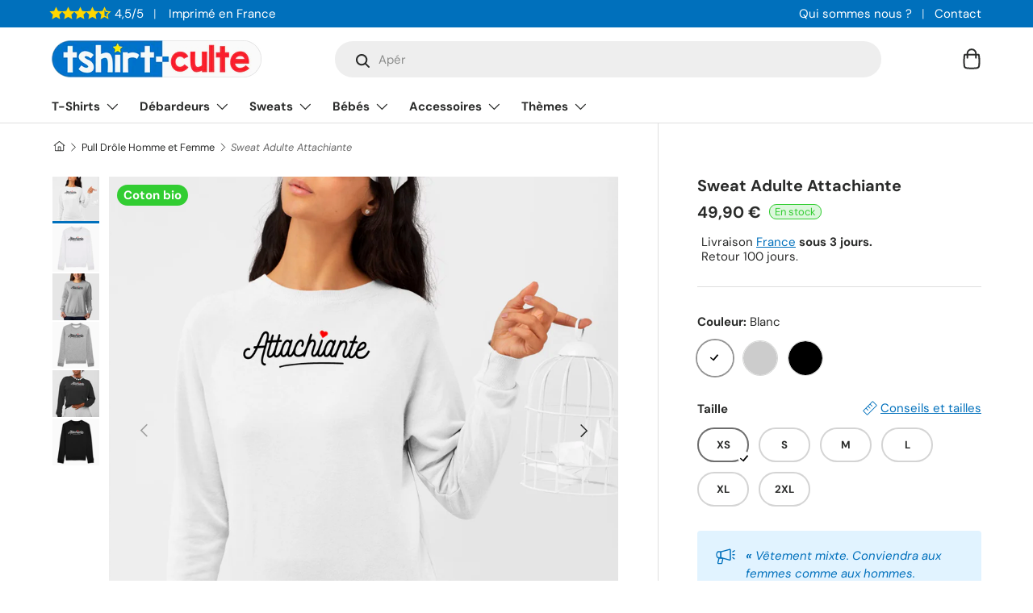

--- FILE ---
content_type: text/html; charset=utf-8
request_url: https://adopteunlook.com/products/sweat-adulte-attachiante
body_size: 51675
content:
<!doctype html>
<html class="no-js" lang="fr" dir="ltr">
<head><meta charset="utf-8">
<meta name="viewport" content="width=device-width,initial-scale=1">
<title>Sweat Adulte Attachiante | Idée cadeau original</title><link rel="canonical" href="https://tshirt-culte.com/products/sweat-adulte-attachiante"><link rel="icon" href="//adopteunlook.com/cdn/shop/files/logo-rond-v2-petit.png?crop=center&height=48&v=1700937397&width=48" type="image/png">
  <link rel="apple-touch-icon" href="//adopteunlook.com/cdn/shop/files/logo-rond-v2-petit.png?crop=center&height=180&v=1700937397&width=180"><meta name="description" content="Sweat humoristique homme et femme imprimé de la phrase drôle Attachiante. Meilleure idée humour de cadeau original pour anniversaire, fête des pères et mères, pot de départ, Saint-Valentin, Noël. Pull rigolo avec message et logo marrant."><meta property="og:site_name" content="Tshirt-culte">
<meta property="og:url" content="https://tshirt-culte.com/products/sweat-adulte-attachiante"><meta property="og:title" content="Sweat Adulte Attachiante | Idée cadeau original"><meta property="og:type" content="product">
<meta property="og:description" content="Sweat humoristique homme et femme imprimé de la phrase drôle Attachiante. Meilleure idée humour de cadeau original pour anniversaire, fête des pères et mères, pot de départ, Saint-Valentin, Noël. Pull rigolo avec message et logo marrant."><meta property="og:image" content="http://adopteunlook.com/cdn/shop/products/sweat-adulte-attachiante-blanc-423439.jpg?crop=center&height=1200&v=1604710147&width=1200">
  <meta property="og:image:secure_url" content="https://adopteunlook.com/cdn/shop/products/sweat-adulte-attachiante-blanc-423439.jpg?crop=center&height=1200&v=1604710147&width=1200">
  <meta property="og:image:width" content="2083">
  <meta property="og:image:height" content="2083"><meta property="og:price:amount" content="49,90">
  <meta property="og:price:currency" content="EUR"><meta name="twitter:card" content="summary_large_image">
<meta name="twitter:title" content="Sweat Adulte Attachiante | Idée cadeau original">
<meta name="twitter:description" content="Sweat humoristique homme et femme imprimé de la phrase drôle Attachiante. Meilleure idée humour de cadeau original pour anniversaire, fête des pères et mères, pot de départ, Saint-Valentin, Noël. Pull rigolo avec message et logo marrant.">
<style data-shopify>
@font-face {
  font-family: "DM Sans";
  font-weight: 400;
  font-style: normal;
  font-display: swap;
  src: url("//adopteunlook.com/cdn/fonts/dm_sans/dmsans_n4.ec80bd4dd7e1a334c969c265873491ae56018d72.woff2") format("woff2"),
       url("//adopteunlook.com/cdn/fonts/dm_sans/dmsans_n4.87bdd914d8a61247b911147ae68e754d695c58a6.woff") format("woff");
}
@font-face {
  font-family: "DM Sans";
  font-weight: 700;
  font-style: normal;
  font-display: swap;
  src: url("//adopteunlook.com/cdn/fonts/dm_sans/dmsans_n7.97e21d81502002291ea1de8aefb79170c6946ce5.woff2") format("woff2"),
       url("//adopteunlook.com/cdn/fonts/dm_sans/dmsans_n7.af5c214f5116410ca1d53a2090665620e78e2e1b.woff") format("woff");
}
@font-face {
  font-family: "DM Sans";
  font-weight: 400;
  font-style: italic;
  font-display: swap;
  src: url("//adopteunlook.com/cdn/fonts/dm_sans/dmsans_i4.b8fe05e69ee95d5a53155c346957d8cbf5081c1a.woff2") format("woff2"),
       url("//adopteunlook.com/cdn/fonts/dm_sans/dmsans_i4.403fe28ee2ea63e142575c0aa47684d65f8c23a0.woff") format("woff");
}
@font-face {
  font-family: "DM Sans";
  font-weight: 700;
  font-style: italic;
  font-display: swap;
  src: url("//adopteunlook.com/cdn/fonts/dm_sans/dmsans_i7.52b57f7d7342eb7255084623d98ab83fd96e7f9b.woff2") format("woff2"),
       url("//adopteunlook.com/cdn/fonts/dm_sans/dmsans_i7.d5e14ef18a1d4a8ce78a4187580b4eb1759c2eda.woff") format("woff");
}
@font-face {
  font-family: "DM Sans";
  font-weight: 700;
  font-style: normal;
  font-display: swap;
  src: url("//adopteunlook.com/cdn/fonts/dm_sans/dmsans_n7.97e21d81502002291ea1de8aefb79170c6946ce5.woff2") format("woff2"),
       url("//adopteunlook.com/cdn/fonts/dm_sans/dmsans_n7.af5c214f5116410ca1d53a2090665620e78e2e1b.woff") format("woff");
}
@font-face {
  font-family: "DM Sans";
  font-weight: 700;
  font-style: normal;
  font-display: swap;
  src: url("//adopteunlook.com/cdn/fonts/dm_sans/dmsans_n7.97e21d81502002291ea1de8aefb79170c6946ce5.woff2") format("woff2"),
       url("//adopteunlook.com/cdn/fonts/dm_sans/dmsans_n7.af5c214f5116410ca1d53a2090665620e78e2e1b.woff") format("woff");
}
:root {
      --bg-color: 255 255 255 / 1.0;
      --bg-color-og: 255 255 255 / 1.0;
      --heading-color: 42 43 42;
      --text-color: 42 43 42;
      --text-color-og: 42 43 42;
      --scrollbar-color: 42 43 42;
      --link-color: 0 112 188;
      --link-color-og: 0 112 188;
      --star-color: 255 215 0;--swatch-border-color-default: 212 213 212;
        --swatch-border-color-active: 149 149 149;
        --swatch-card-size: 20px;
        --swatch-variant-picker-size: 44px;--color-scheme-1-bg: 245 245 245 / 1.0;
      --color-scheme-1-grad: linear-gradient(180deg, rgba(245, 245, 245, 1), rgba(245, 245, 245, 1) 100%);
      --color-scheme-1-heading: 42 43 42;
      --color-scheme-1-text: 42 43 42;
      --color-scheme-1-btn-bg: 42 43 42;
      --color-scheme-1-btn-text: 255 255 255;
      --color-scheme-1-btn-bg-hover: 82 83 82;--color-scheme-2-bg: 0 112 188 / 1.0;
      --color-scheme-2-grad: linear-gradient(225deg, rgba(0, 112, 188, 1) 8%, rgba(0, 112, 188, 1) 56%, rgba(0, 112, 188, 1) 90%);
      --color-scheme-2-heading: 255 255 255;
      --color-scheme-2-text: 255 255 255;
      --color-scheme-2-btn-bg: 255 255 255;
      --color-scheme-2-btn-text: 0 112 188;
      --color-scheme-2-btn-bg-hover: 229 241 248;--color-scheme-3-bg: 225 243 255 / 1.0;
      --color-scheme-3-grad: linear-gradient(46deg, rgba(225, 243, 255, 1) 8%, rgba(225, 243, 255, 1) 32%, rgba(225, 243, 255, 1) 90%);
      --color-scheme-3-heading: 0 112 188;
      --color-scheme-3-text: 0 112 188;
      --color-scheme-3-btn-bg: 0 112 188;
      --color-scheme-3-btn-text: 225 243 255;
      --color-scheme-3-btn-bg-hover: 36 141 211;

      --drawer-bg-color: 255 255 255 / 1.0;
      --drawer-text-color: 42 43 42;

      --panel-bg-color: 245 245 245 / 1.0;
      --panel-heading-color: 42 43 42;
      --panel-text-color: 42 43 42;

      --in-stock-text-color: 44 126 63;
      --low-stock-text-color: 210 134 26;
      --very-low-stock-text-color: 180 12 28;
      --no-stock-text-color: 119 119 119;

      --error-bg-color: 252 237 238;
      --error-text-color: 255 69 0;
      --success-bg-color: 232 246 234;
      --success-text-color: 50 205 50;
      --info-bg-color: 228 237 250;
      --info-text-color: 0 112 188;

      --heading-font-family: "DM Sans", sans-serif;
      --heading-font-style: normal;
      --heading-font-weight: 700;
      --heading-scale-start: 2;

      --navigation-font-family: "DM Sans", sans-serif;
      --navigation-font-style: normal;
      --navigation-font-weight: 700;--heading-text-transform: none;
--subheading-text-transform: none;
      --body-font-family: "DM Sans", sans-serif;
      --body-font-style: normal;
      --body-font-weight: 400;
      --body-font-size: 15;

      --section-gap: 32;
      --heading-gap: calc(8 * var(--space-unit));--heading-gap: calc(6 * var(--space-unit));--grid-column-gap: 20px;--btn-bg-color: 50 205 50;
      --btn-bg-hover-color: 93 216 93;
      --btn-text-color: 255 255 255;
      --btn-bg-color-og: 50 205 50;
      --btn-text-color-og: 255 255 255;
      --btn-alt-bg-color: 255 255 255;
      --btn-alt-bg-alpha: 1.0;
      --btn-alt-text-color: 42 43 42;
      --btn-border-width: 2px;
      --btn-padding-y: 12px;

      
      --btn-border-radius: 28px;
      

      --btn-lg-border-radius: 50%;
      --btn-icon-border-radius: 50%;
      --input-with-btn-inner-radius: var(--btn-border-radius);
      --btn-text-transform: uppercase;

      --input-bg-color: 255 255 255 / 1.0;
      --input-text-color: 42 43 42;
      --input-border-width: 2px;
      --input-border-radius: 26px;
      --textarea-border-radius: 12px;
      --input-border-radius: 28px;
      --input-lg-border-radius: 34px;
      --input-bg-color-diff-3: #f7f7f7;
      --input-bg-color-diff-6: #f0f0f0;

      --modal-border-radius: 10px;
      --modal-overlay-color: 0 0 0;
      --modal-overlay-opacity: 0.4;
      --drawer-border-radius: 10px;
      --overlay-border-radius: 0px;--custom-label-bg-color: 50 205 50;
      --custom-label-text-color: 255 255 255;--preorder-label-bg-color: 0 166 237;
      --preorder-label-text-color: 255 255 255;

      --page-width: 1290px;
      --gutter-sm: 20px;
      --gutter-md: 32px;
      --gutter-lg: 64px;

      --payment-terms-bg-color: #ffffff;

      --coll-card-bg-color: rgba(0,0,0,0);
      --coll-card-border-color: rgba(0,0,0,0);

      --reading-width: 48em;
    }

    @media (max-width: 769px) {
      :root {
        --reading-width: 36em;
      }
    }
  </style><link rel="stylesheet" href="//adopteunlook.com/cdn/shop/t/10/assets/main.css?v=100615722609952259561700791528">
  <script src="//adopteunlook.com/cdn/shop/t/10/assets/main.js?v=55248961337794439511694301108" defer="defer"></script><link rel="preload_tag" href="//adopteunlook.com/cdn/fonts/dm_sans/dmsans_n4.ec80bd4dd7e1a334c969c265873491ae56018d72.woff2" as="font" type="font/woff2" crossorigin fetchpriority="high"><link rel="preload_tag" href="//adopteunlook.com/cdn/fonts/dm_sans/dmsans_n7.97e21d81502002291ea1de8aefb79170c6946ce5.woff2" as="font" type="font/woff2" crossorigin fetchpriority="high"><link rel="stylesheet" href="//adopteunlook.com/cdn/shop/t/10/assets/swatches.css?v=135018624730143510251694301921" media="print" onload="this.media='all'">
    <noscript><link rel="stylesheet" href="//adopteunlook.com/cdn/shop/t/10/assets/swatches.css?v=135018624730143510251694301921"></noscript><script>window.performance && window.performance.mark && window.performance.mark('shopify.content_for_header.start');</script><meta name="google-site-verification" content="3wwgjSXFHKzDlCn_jDmU20X7rP42VS3ejI99sK7NKbc">
<meta id="shopify-digital-wallet" name="shopify-digital-wallet" content="/44331139234/digital_wallets/dialog">
<meta name="shopify-checkout-api-token" content="315859bb292e53fdea1dbb1fa6c8dc77">
<meta id="in-context-paypal-metadata" data-shop-id="44331139234" data-venmo-supported="false" data-environment="production" data-locale="fr_FR" data-paypal-v4="true" data-currency="EUR">
<link rel="alternate" type="application/json+oembed" href="https://tshirt-culte.com/products/sweat-adulte-attachiante.oembed">
<script async="async" src="/checkouts/internal/preloads.js?locale=fr-FR"></script>
<script id="apple-pay-shop-capabilities" type="application/json">{"shopId":44331139234,"countryCode":"FR","currencyCode":"EUR","merchantCapabilities":["supports3DS"],"merchantId":"gid:\/\/shopify\/Shop\/44331139234","merchantName":"Tshirt-culte","requiredBillingContactFields":["postalAddress","email"],"requiredShippingContactFields":["postalAddress","email"],"shippingType":"shipping","supportedNetworks":["visa","masterCard","amex","maestro"],"total":{"type":"pending","label":"Tshirt-culte","amount":"1.00"},"shopifyPaymentsEnabled":true,"supportsSubscriptions":true}</script>
<script id="shopify-features" type="application/json">{"accessToken":"315859bb292e53fdea1dbb1fa6c8dc77","betas":["rich-media-storefront-analytics"],"domain":"adopteunlook.com","predictiveSearch":true,"shopId":44331139234,"locale":"fr"}</script>
<script>var Shopify = Shopify || {};
Shopify.shop = "tshirt-culte.myshopify.com";
Shopify.locale = "fr";
Shopify.currency = {"active":"EUR","rate":"1.0"};
Shopify.country = "FR";
Shopify.theme = {"name":"Enterprise","id":152899584331,"schema_name":"Enterprise","schema_version":"1.2.1","theme_store_id":1657,"role":"main"};
Shopify.theme.handle = "null";
Shopify.theme.style = {"id":null,"handle":null};
Shopify.cdnHost = "adopteunlook.com/cdn";
Shopify.routes = Shopify.routes || {};
Shopify.routes.root = "/";</script>
<script type="module">!function(o){(o.Shopify=o.Shopify||{}).modules=!0}(window);</script>
<script>!function(o){function n(){var o=[];function n(){o.push(Array.prototype.slice.apply(arguments))}return n.q=o,n}var t=o.Shopify=o.Shopify||{};t.loadFeatures=n(),t.autoloadFeatures=n()}(window);</script>
<script id="shop-js-analytics" type="application/json">{"pageType":"product"}</script>
<script defer="defer" async type="module" src="//adopteunlook.com/cdn/shopifycloud/shop-js/modules/v2/client.init-shop-cart-sync_INwxTpsh.fr.esm.js"></script>
<script defer="defer" async type="module" src="//adopteunlook.com/cdn/shopifycloud/shop-js/modules/v2/chunk.common_YNAa1F1g.esm.js"></script>
<script type="module">
  await import("//adopteunlook.com/cdn/shopifycloud/shop-js/modules/v2/client.init-shop-cart-sync_INwxTpsh.fr.esm.js");
await import("//adopteunlook.com/cdn/shopifycloud/shop-js/modules/v2/chunk.common_YNAa1F1g.esm.js");

  window.Shopify.SignInWithShop?.initShopCartSync?.({"fedCMEnabled":true,"windoidEnabled":true});

</script>
<script>(function() {
  var isLoaded = false;
  function asyncLoad() {
    if (isLoaded) return;
    isLoaded = true;
    var urls = ["https:\/\/static2.rapidsearch.dev\/resultpage.js?shop=tshirt-culte.myshopify.com"];
    for (var i = 0; i < urls.length; i++) {
      var s = document.createElement('script');
      s.type = 'text/javascript';
      s.async = true;
      s.src = urls[i];
      var x = document.getElementsByTagName('script')[0];
      x.parentNode.insertBefore(s, x);
    }
  };
  if(window.attachEvent) {
    window.attachEvent('onload', asyncLoad);
  } else {
    window.addEventListener('load', asyncLoad, false);
  }
})();</script>
<script id="__st">var __st={"a":44331139234,"offset":3600,"reqid":"17aefb0c-3f09-4764-8c35-9542a85f5f1e-1769020986","pageurl":"adopteunlook.com\/products\/sweat-adulte-attachiante","u":"d4f896980acf","p":"product","rtyp":"product","rid":5796767924386};</script>
<script>window.ShopifyPaypalV4VisibilityTracking = true;</script>
<script id="captcha-bootstrap">!function(){'use strict';const t='contact',e='account',n='new_comment',o=[[t,t],['blogs',n],['comments',n],[t,'customer']],c=[[e,'customer_login'],[e,'guest_login'],[e,'recover_customer_password'],[e,'create_customer']],r=t=>t.map((([t,e])=>`form[action*='/${t}']:not([data-nocaptcha='true']) input[name='form_type'][value='${e}']`)).join(','),a=t=>()=>t?[...document.querySelectorAll(t)].map((t=>t.form)):[];function s(){const t=[...o],e=r(t);return a(e)}const i='password',u='form_key',d=['recaptcha-v3-token','g-recaptcha-response','h-captcha-response',i],f=()=>{try{return window.sessionStorage}catch{return}},m='__shopify_v',_=t=>t.elements[u];function p(t,e,n=!1){try{const o=window.sessionStorage,c=JSON.parse(o.getItem(e)),{data:r}=function(t){const{data:e,action:n}=t;return t[m]||n?{data:e,action:n}:{data:t,action:n}}(c);for(const[e,n]of Object.entries(r))t.elements[e]&&(t.elements[e].value=n);n&&o.removeItem(e)}catch(o){console.error('form repopulation failed',{error:o})}}const l='form_type',E='cptcha';function T(t){t.dataset[E]=!0}const w=window,h=w.document,L='Shopify',v='ce_forms',y='captcha';let A=!1;((t,e)=>{const n=(g='f06e6c50-85a8-45c8-87d0-21a2b65856fe',I='https://cdn.shopify.com/shopifycloud/storefront-forms-hcaptcha/ce_storefront_forms_captcha_hcaptcha.v1.5.2.iife.js',D={infoText:'Protégé par hCaptcha',privacyText:'Confidentialité',termsText:'Conditions'},(t,e,n)=>{const o=w[L][v],c=o.bindForm;if(c)return c(t,g,e,D).then(n);var r;o.q.push([[t,g,e,D],n]),r=I,A||(h.body.append(Object.assign(h.createElement('script'),{id:'captcha-provider',async:!0,src:r})),A=!0)});var g,I,D;w[L]=w[L]||{},w[L][v]=w[L][v]||{},w[L][v].q=[],w[L][y]=w[L][y]||{},w[L][y].protect=function(t,e){n(t,void 0,e),T(t)},Object.freeze(w[L][y]),function(t,e,n,w,h,L){const[v,y,A,g]=function(t,e,n){const i=e?o:[],u=t?c:[],d=[...i,...u],f=r(d),m=r(i),_=r(d.filter((([t,e])=>n.includes(e))));return[a(f),a(m),a(_),s()]}(w,h,L),I=t=>{const e=t.target;return e instanceof HTMLFormElement?e:e&&e.form},D=t=>v().includes(t);t.addEventListener('submit',(t=>{const e=I(t);if(!e)return;const n=D(e)&&!e.dataset.hcaptchaBound&&!e.dataset.recaptchaBound,o=_(e),c=g().includes(e)&&(!o||!o.value);(n||c)&&t.preventDefault(),c&&!n&&(function(t){try{if(!f())return;!function(t){const e=f();if(!e)return;const n=_(t);if(!n)return;const o=n.value;o&&e.removeItem(o)}(t);const e=Array.from(Array(32),(()=>Math.random().toString(36)[2])).join('');!function(t,e){_(t)||t.append(Object.assign(document.createElement('input'),{type:'hidden',name:u})),t.elements[u].value=e}(t,e),function(t,e){const n=f();if(!n)return;const o=[...t.querySelectorAll(`input[type='${i}']`)].map((({name:t})=>t)),c=[...d,...o],r={};for(const[a,s]of new FormData(t).entries())c.includes(a)||(r[a]=s);n.setItem(e,JSON.stringify({[m]:1,action:t.action,data:r}))}(t,e)}catch(e){console.error('failed to persist form',e)}}(e),e.submit())}));const S=(t,e)=>{t&&!t.dataset[E]&&(n(t,e.some((e=>e===t))),T(t))};for(const o of['focusin','change'])t.addEventListener(o,(t=>{const e=I(t);D(e)&&S(e,y())}));const B=e.get('form_key'),M=e.get(l),P=B&&M;t.addEventListener('DOMContentLoaded',(()=>{const t=y();if(P)for(const e of t)e.elements[l].value===M&&p(e,B);[...new Set([...A(),...v().filter((t=>'true'===t.dataset.shopifyCaptcha))])].forEach((e=>S(e,t)))}))}(h,new URLSearchParams(w.location.search),n,t,e,['guest_login'])})(!0,!0)}();</script>
<script integrity="sha256-4kQ18oKyAcykRKYeNunJcIwy7WH5gtpwJnB7kiuLZ1E=" data-source-attribution="shopify.loadfeatures" defer="defer" src="//adopteunlook.com/cdn/shopifycloud/storefront/assets/storefront/load_feature-a0a9edcb.js" crossorigin="anonymous"></script>
<script data-source-attribution="shopify.dynamic_checkout.dynamic.init">var Shopify=Shopify||{};Shopify.PaymentButton=Shopify.PaymentButton||{isStorefrontPortableWallets:!0,init:function(){window.Shopify.PaymentButton.init=function(){};var t=document.createElement("script");t.src="https://adopteunlook.com/cdn/shopifycloud/portable-wallets/latest/portable-wallets.fr.js",t.type="module",document.head.appendChild(t)}};
</script>
<script data-source-attribution="shopify.dynamic_checkout.buyer_consent">
  function portableWalletsHideBuyerConsent(e){var t=document.getElementById("shopify-buyer-consent"),n=document.getElementById("shopify-subscription-policy-button");t&&n&&(t.classList.add("hidden"),t.setAttribute("aria-hidden","true"),n.removeEventListener("click",e))}function portableWalletsShowBuyerConsent(e){var t=document.getElementById("shopify-buyer-consent"),n=document.getElementById("shopify-subscription-policy-button");t&&n&&(t.classList.remove("hidden"),t.removeAttribute("aria-hidden"),n.addEventListener("click",e))}window.Shopify?.PaymentButton&&(window.Shopify.PaymentButton.hideBuyerConsent=portableWalletsHideBuyerConsent,window.Shopify.PaymentButton.showBuyerConsent=portableWalletsShowBuyerConsent);
</script>
<script data-source-attribution="shopify.dynamic_checkout.cart.bootstrap">document.addEventListener("DOMContentLoaded",(function(){function t(){return document.querySelector("shopify-accelerated-checkout-cart, shopify-accelerated-checkout")}if(t())Shopify.PaymentButton.init();else{new MutationObserver((function(e,n){t()&&(Shopify.PaymentButton.init(),n.disconnect())})).observe(document.body,{childList:!0,subtree:!0})}}));
</script>
<link id="shopify-accelerated-checkout-styles" rel="stylesheet" media="screen" href="https://adopteunlook.com/cdn/shopifycloud/portable-wallets/latest/accelerated-checkout-backwards-compat.css" crossorigin="anonymous">
<style id="shopify-accelerated-checkout-cart">
        #shopify-buyer-consent {
  margin-top: 1em;
  display: inline-block;
  width: 100%;
}

#shopify-buyer-consent.hidden {
  display: none;
}

#shopify-subscription-policy-button {
  background: none;
  border: none;
  padding: 0;
  text-decoration: underline;
  font-size: inherit;
  cursor: pointer;
}

#shopify-subscription-policy-button::before {
  box-shadow: none;
}

      </style>
<script id="sections-script" data-sections="header,footer" defer="defer" src="//adopteunlook.com/cdn/shop/t/10/compiled_assets/scripts.js?v=18958"></script>
<script>window.performance && window.performance.mark && window.performance.mark('shopify.content_for_header.end');</script>


  <script>document.documentElement.className = document.documentElement.className.replace('no-js', 'js');</script><!-- CC Custom Head Start --><!-- CC Custom Head End -->


  <script type="text/javascript">
    window.RapidSearchAdmin = false;
  </script>


<link href="https://monorail-edge.shopifysvc.com" rel="dns-prefetch">
<script>(function(){if ("sendBeacon" in navigator && "performance" in window) {try {var session_token_from_headers = performance.getEntriesByType('navigation')[0].serverTiming.find(x => x.name == '_s').description;} catch {var session_token_from_headers = undefined;}var session_cookie_matches = document.cookie.match(/_shopify_s=([^;]*)/);var session_token_from_cookie = session_cookie_matches && session_cookie_matches.length === 2 ? session_cookie_matches[1] : "";var session_token = session_token_from_headers || session_token_from_cookie || "";function handle_abandonment_event(e) {var entries = performance.getEntries().filter(function(entry) {return /monorail-edge.shopifysvc.com/.test(entry.name);});if (!window.abandonment_tracked && entries.length === 0) {window.abandonment_tracked = true;var currentMs = Date.now();var navigation_start = performance.timing.navigationStart;var payload = {shop_id: 44331139234,url: window.location.href,navigation_start,duration: currentMs - navigation_start,session_token,page_type: "product"};window.navigator.sendBeacon("https://monorail-edge.shopifysvc.com/v1/produce", JSON.stringify({schema_id: "online_store_buyer_site_abandonment/1.1",payload: payload,metadata: {event_created_at_ms: currentMs,event_sent_at_ms: currentMs}}));}}window.addEventListener('pagehide', handle_abandonment_event);}}());</script>
<script id="web-pixels-manager-setup">(function e(e,d,r,n,o){if(void 0===o&&(o={}),!Boolean(null===(a=null===(i=window.Shopify)||void 0===i?void 0:i.analytics)||void 0===a?void 0:a.replayQueue)){var i,a;window.Shopify=window.Shopify||{};var t=window.Shopify;t.analytics=t.analytics||{};var s=t.analytics;s.replayQueue=[],s.publish=function(e,d,r){return s.replayQueue.push([e,d,r]),!0};try{self.performance.mark("wpm:start")}catch(e){}var l=function(){var e={modern:/Edge?\/(1{2}[4-9]|1[2-9]\d|[2-9]\d{2}|\d{4,})\.\d+(\.\d+|)|Firefox\/(1{2}[4-9]|1[2-9]\d|[2-9]\d{2}|\d{4,})\.\d+(\.\d+|)|Chrom(ium|e)\/(9{2}|\d{3,})\.\d+(\.\d+|)|(Maci|X1{2}).+ Version\/(15\.\d+|(1[6-9]|[2-9]\d|\d{3,})\.\d+)([,.]\d+|)( \(\w+\)|)( Mobile\/\w+|) Safari\/|Chrome.+OPR\/(9{2}|\d{3,})\.\d+\.\d+|(CPU[ +]OS|iPhone[ +]OS|CPU[ +]iPhone|CPU IPhone OS|CPU iPad OS)[ +]+(15[._]\d+|(1[6-9]|[2-9]\d|\d{3,})[._]\d+)([._]\d+|)|Android:?[ /-](13[3-9]|1[4-9]\d|[2-9]\d{2}|\d{4,})(\.\d+|)(\.\d+|)|Android.+Firefox\/(13[5-9]|1[4-9]\d|[2-9]\d{2}|\d{4,})\.\d+(\.\d+|)|Android.+Chrom(ium|e)\/(13[3-9]|1[4-9]\d|[2-9]\d{2}|\d{4,})\.\d+(\.\d+|)|SamsungBrowser\/([2-9]\d|\d{3,})\.\d+/,legacy:/Edge?\/(1[6-9]|[2-9]\d|\d{3,})\.\d+(\.\d+|)|Firefox\/(5[4-9]|[6-9]\d|\d{3,})\.\d+(\.\d+|)|Chrom(ium|e)\/(5[1-9]|[6-9]\d|\d{3,})\.\d+(\.\d+|)([\d.]+$|.*Safari\/(?![\d.]+ Edge\/[\d.]+$))|(Maci|X1{2}).+ Version\/(10\.\d+|(1[1-9]|[2-9]\d|\d{3,})\.\d+)([,.]\d+|)( \(\w+\)|)( Mobile\/\w+|) Safari\/|Chrome.+OPR\/(3[89]|[4-9]\d|\d{3,})\.\d+\.\d+|(CPU[ +]OS|iPhone[ +]OS|CPU[ +]iPhone|CPU IPhone OS|CPU iPad OS)[ +]+(10[._]\d+|(1[1-9]|[2-9]\d|\d{3,})[._]\d+)([._]\d+|)|Android:?[ /-](13[3-9]|1[4-9]\d|[2-9]\d{2}|\d{4,})(\.\d+|)(\.\d+|)|Mobile Safari.+OPR\/([89]\d|\d{3,})\.\d+\.\d+|Android.+Firefox\/(13[5-9]|1[4-9]\d|[2-9]\d{2}|\d{4,})\.\d+(\.\d+|)|Android.+Chrom(ium|e)\/(13[3-9]|1[4-9]\d|[2-9]\d{2}|\d{4,})\.\d+(\.\d+|)|Android.+(UC? ?Browser|UCWEB|U3)[ /]?(15\.([5-9]|\d{2,})|(1[6-9]|[2-9]\d|\d{3,})\.\d+)\.\d+|SamsungBrowser\/(5\.\d+|([6-9]|\d{2,})\.\d+)|Android.+MQ{2}Browser\/(14(\.(9|\d{2,})|)|(1[5-9]|[2-9]\d|\d{3,})(\.\d+|))(\.\d+|)|K[Aa][Ii]OS\/(3\.\d+|([4-9]|\d{2,})\.\d+)(\.\d+|)/},d=e.modern,r=e.legacy,n=navigator.userAgent;return n.match(d)?"modern":n.match(r)?"legacy":"unknown"}(),u="modern"===l?"modern":"legacy",c=(null!=n?n:{modern:"",legacy:""})[u],f=function(e){return[e.baseUrl,"/wpm","/b",e.hashVersion,"modern"===e.buildTarget?"m":"l",".js"].join("")}({baseUrl:d,hashVersion:r,buildTarget:u}),m=function(e){var d=e.version,r=e.bundleTarget,n=e.surface,o=e.pageUrl,i=e.monorailEndpoint;return{emit:function(e){var a=e.status,t=e.errorMsg,s=(new Date).getTime(),l=JSON.stringify({metadata:{event_sent_at_ms:s},events:[{schema_id:"web_pixels_manager_load/3.1",payload:{version:d,bundle_target:r,page_url:o,status:a,surface:n,error_msg:t},metadata:{event_created_at_ms:s}}]});if(!i)return console&&console.warn&&console.warn("[Web Pixels Manager] No Monorail endpoint provided, skipping logging."),!1;try{return self.navigator.sendBeacon.bind(self.navigator)(i,l)}catch(e){}var u=new XMLHttpRequest;try{return u.open("POST",i,!0),u.setRequestHeader("Content-Type","text/plain"),u.send(l),!0}catch(e){return console&&console.warn&&console.warn("[Web Pixels Manager] Got an unhandled error while logging to Monorail."),!1}}}}({version:r,bundleTarget:l,surface:e.surface,pageUrl:self.location.href,monorailEndpoint:e.monorailEndpoint});try{o.browserTarget=l,function(e){var d=e.src,r=e.async,n=void 0===r||r,o=e.onload,i=e.onerror,a=e.sri,t=e.scriptDataAttributes,s=void 0===t?{}:t,l=document.createElement("script"),u=document.querySelector("head"),c=document.querySelector("body");if(l.async=n,l.src=d,a&&(l.integrity=a,l.crossOrigin="anonymous"),s)for(var f in s)if(Object.prototype.hasOwnProperty.call(s,f))try{l.dataset[f]=s[f]}catch(e){}if(o&&l.addEventListener("load",o),i&&l.addEventListener("error",i),u)u.appendChild(l);else{if(!c)throw new Error("Did not find a head or body element to append the script");c.appendChild(l)}}({src:f,async:!0,onload:function(){if(!function(){var e,d;return Boolean(null===(d=null===(e=window.Shopify)||void 0===e?void 0:e.analytics)||void 0===d?void 0:d.initialized)}()){var d=window.webPixelsManager.init(e)||void 0;if(d){var r=window.Shopify.analytics;r.replayQueue.forEach((function(e){var r=e[0],n=e[1],o=e[2];d.publishCustomEvent(r,n,o)})),r.replayQueue=[],r.publish=d.publishCustomEvent,r.visitor=d.visitor,r.initialized=!0}}},onerror:function(){return m.emit({status:"failed",errorMsg:"".concat(f," has failed to load")})},sri:function(e){var d=/^sha384-[A-Za-z0-9+/=]+$/;return"string"==typeof e&&d.test(e)}(c)?c:"",scriptDataAttributes:o}),m.emit({status:"loading"})}catch(e){m.emit({status:"failed",errorMsg:(null==e?void 0:e.message)||"Unknown error"})}}})({shopId: 44331139234,storefrontBaseUrl: "https://tshirt-culte.com",extensionsBaseUrl: "https://extensions.shopifycdn.com/cdn/shopifycloud/web-pixels-manager",monorailEndpoint: "https://monorail-edge.shopifysvc.com/unstable/produce_batch",surface: "storefront-renderer",enabledBetaFlags: ["2dca8a86"],webPixelsConfigList: [{"id":"2485190987","configuration":"{\"tagID\":\"2613027665600\"}","eventPayloadVersion":"v1","runtimeContext":"STRICT","scriptVersion":"18031546ee651571ed29edbe71a3550b","type":"APP","apiClientId":3009811,"privacyPurposes":["ANALYTICS","MARKETING","SALE_OF_DATA"],"dataSharingAdjustments":{"protectedCustomerApprovalScopes":["read_customer_address","read_customer_email","read_customer_name","read_customer_personal_data","read_customer_phone"]}},{"id":"2020606283","configuration":"{\"storeId\":\"tshirt-culte.myshopify.com\"}","eventPayloadVersion":"v1","runtimeContext":"STRICT","scriptVersion":"e7ff4835c2df0be089f361b898b8b040","type":"APP","apiClientId":3440817,"privacyPurposes":["ANALYTICS"],"dataSharingAdjustments":{"protectedCustomerApprovalScopes":["read_customer_personal_data"]}},{"id":"1017053515","configuration":"{\"config\":\"{\\\"google_tag_ids\\\":[\\\"G-HMPJ7YL9JH\\\",\\\"GT-PL3KD53\\\",\\\"AW-945646913\\\"],\\\"target_country\\\":\\\"FR\\\",\\\"gtag_events\\\":[{\\\"type\\\":\\\"search\\\",\\\"action_label\\\":\\\"G-HMPJ7YL9JH\\\"},{\\\"type\\\":\\\"begin_checkout\\\",\\\"action_label\\\":\\\"G-HMPJ7YL9JH\\\"},{\\\"type\\\":\\\"view_item\\\",\\\"action_label\\\":[\\\"G-HMPJ7YL9JH\\\",\\\"MC-WDCEQ69K5T\\\"]},{\\\"type\\\":\\\"purchase\\\",\\\"action_label\\\":[\\\"G-HMPJ7YL9JH\\\",\\\"MC-WDCEQ69K5T\\\",\\\"AW-945646913\\\/jjkQCJnT3vkCEMHa9cID\\\"]},{\\\"type\\\":\\\"page_view\\\",\\\"action_label\\\":[\\\"G-HMPJ7YL9JH\\\",\\\"MC-WDCEQ69K5T\\\"]},{\\\"type\\\":\\\"add_payment_info\\\",\\\"action_label\\\":\\\"G-HMPJ7YL9JH\\\"},{\\\"type\\\":\\\"add_to_cart\\\",\\\"action_label\\\":\\\"G-HMPJ7YL9JH\\\"}],\\\"enable_monitoring_mode\\\":false}\"}","eventPayloadVersion":"v1","runtimeContext":"OPEN","scriptVersion":"b2a88bafab3e21179ed38636efcd8a93","type":"APP","apiClientId":1780363,"privacyPurposes":[],"dataSharingAdjustments":{"protectedCustomerApprovalScopes":["read_customer_address","read_customer_email","read_customer_name","read_customer_personal_data","read_customer_phone"]}},{"id":"shopify-app-pixel","configuration":"{}","eventPayloadVersion":"v1","runtimeContext":"STRICT","scriptVersion":"0450","apiClientId":"shopify-pixel","type":"APP","privacyPurposes":["ANALYTICS","MARKETING"]},{"id":"shopify-custom-pixel","eventPayloadVersion":"v1","runtimeContext":"LAX","scriptVersion":"0450","apiClientId":"shopify-pixel","type":"CUSTOM","privacyPurposes":["ANALYTICS","MARKETING"]}],isMerchantRequest: false,initData: {"shop":{"name":"Tshirt-culte","paymentSettings":{"currencyCode":"EUR"},"myshopifyDomain":"tshirt-culte.myshopify.com","countryCode":"FR","storefrontUrl":"https:\/\/tshirt-culte.com"},"customer":null,"cart":null,"checkout":null,"productVariants":[{"price":{"amount":49.9,"currencyCode":"EUR"},"product":{"title":"Sweat Adulte Attachiante","vendor":"Tshirt-culte","id":"5796767924386","untranslatedTitle":"Sweat Adulte Attachiante","url":"\/products\/sweat-adulte-attachiante","type":"Sweat"},"id":"36495057453218","image":{"src":"\/\/adopteunlook.com\/cdn\/shop\/products\/sweat-adulte-attachiante-blanc-423439.jpg?v=1604710147"},"sku":"TPO-SWE-STA-RIS-UNI-BLA-XS","title":"XS \/ Blanc","untranslatedTitle":"XS \/ Blanc"},{"price":{"amount":49.9,"currencyCode":"EUR"},"product":{"title":"Sweat Adulte Attachiante","vendor":"Tshirt-culte","id":"5796767924386","untranslatedTitle":"Sweat Adulte Attachiante","url":"\/products\/sweat-adulte-attachiante","type":"Sweat"},"id":"36495057485986","image":{"src":"\/\/adopteunlook.com\/cdn\/shop\/products\/sweat-adulte-attachiante-gris-777660.jpg?v=1604710641"},"sku":"TPO-SWE-STA-RIS-UNI-GRI-XS","title":"XS \/ Gris","untranslatedTitle":"XS \/ Gris"},{"price":{"amount":49.9,"currencyCode":"EUR"},"product":{"title":"Sweat Adulte Attachiante","vendor":"Tshirt-culte","id":"5796767924386","untranslatedTitle":"Sweat Adulte Attachiante","url":"\/products\/sweat-adulte-attachiante","type":"Sweat"},"id":"36495057518754","image":{"src":"\/\/adopteunlook.com\/cdn\/shop\/products\/sweat-adulte-attachiante-blanc-423439.jpg?v=1604710147"},"sku":"TPO-SWE-STA-RIS-UNI-BLA-S","title":"S \/ Blanc","untranslatedTitle":"S \/ Blanc"},{"price":{"amount":49.9,"currencyCode":"EUR"},"product":{"title":"Sweat Adulte Attachiante","vendor":"Tshirt-culte","id":"5796767924386","untranslatedTitle":"Sweat Adulte Attachiante","url":"\/products\/sweat-adulte-attachiante","type":"Sweat"},"id":"36495057551522","image":{"src":"\/\/adopteunlook.com\/cdn\/shop\/products\/sweat-adulte-attachiante-gris-777660.jpg?v=1604710641"},"sku":"TPO-SWE-STA-RIS-UNI-GRI-S","title":"S \/ Gris","untranslatedTitle":"S \/ Gris"},{"price":{"amount":49.9,"currencyCode":"EUR"},"product":{"title":"Sweat Adulte Attachiante","vendor":"Tshirt-culte","id":"5796767924386","untranslatedTitle":"Sweat Adulte Attachiante","url":"\/products\/sweat-adulte-attachiante","type":"Sweat"},"id":"36495057584290","image":{"src":"\/\/adopteunlook.com\/cdn\/shop\/products\/sweat-adulte-attachiante-blanc-423439.jpg?v=1604710147"},"sku":"TPO-SWE-STA-RIS-UNI-BLA-M","title":"M \/ Blanc","untranslatedTitle":"M \/ Blanc"},{"price":{"amount":49.9,"currencyCode":"EUR"},"product":{"title":"Sweat Adulte Attachiante","vendor":"Tshirt-culte","id":"5796767924386","untranslatedTitle":"Sweat Adulte Attachiante","url":"\/products\/sweat-adulte-attachiante","type":"Sweat"},"id":"36495057617058","image":{"src":"\/\/adopteunlook.com\/cdn\/shop\/products\/sweat-adulte-attachiante-gris-777660.jpg?v=1604710641"},"sku":"TPO-SWE-STA-RIS-UNI-GRI-M","title":"M \/ Gris","untranslatedTitle":"M \/ Gris"},{"price":{"amount":49.9,"currencyCode":"EUR"},"product":{"title":"Sweat Adulte Attachiante","vendor":"Tshirt-culte","id":"5796767924386","untranslatedTitle":"Sweat Adulte Attachiante","url":"\/products\/sweat-adulte-attachiante","type":"Sweat"},"id":"36495057649826","image":{"src":"\/\/adopteunlook.com\/cdn\/shop\/products\/sweat-adulte-attachiante-blanc-423439.jpg?v=1604710147"},"sku":"TPO-SWE-STA-RIS-UNI-BLA-L","title":"L \/ Blanc","untranslatedTitle":"L \/ Blanc"},{"price":{"amount":49.9,"currencyCode":"EUR"},"product":{"title":"Sweat Adulte Attachiante","vendor":"Tshirt-culte","id":"5796767924386","untranslatedTitle":"Sweat Adulte Attachiante","url":"\/products\/sweat-adulte-attachiante","type":"Sweat"},"id":"36495057682594","image":{"src":"\/\/adopteunlook.com\/cdn\/shop\/products\/sweat-adulte-attachiante-gris-777660.jpg?v=1604710641"},"sku":"TPO-SWE-STA-RIS-UNI-GRI-L","title":"L \/ Gris","untranslatedTitle":"L \/ Gris"},{"price":{"amount":49.9,"currencyCode":"EUR"},"product":{"title":"Sweat Adulte Attachiante","vendor":"Tshirt-culte","id":"5796767924386","untranslatedTitle":"Sweat Adulte Attachiante","url":"\/products\/sweat-adulte-attachiante","type":"Sweat"},"id":"36495057715362","image":{"src":"\/\/adopteunlook.com\/cdn\/shop\/products\/sweat-adulte-attachiante-blanc-423439.jpg?v=1604710147"},"sku":"TPO-SWE-STA-RIS-UNI-BLA-XL","title":"XL \/ Blanc","untranslatedTitle":"XL \/ Blanc"},{"price":{"amount":49.9,"currencyCode":"EUR"},"product":{"title":"Sweat Adulte Attachiante","vendor":"Tshirt-culte","id":"5796767924386","untranslatedTitle":"Sweat Adulte Attachiante","url":"\/products\/sweat-adulte-attachiante","type":"Sweat"},"id":"36495057748130","image":{"src":"\/\/adopteunlook.com\/cdn\/shop\/products\/sweat-adulte-attachiante-gris-777660.jpg?v=1604710641"},"sku":"TPO-SWE-STA-RIS-UNI-GRI-XL","title":"XL \/ Gris","untranslatedTitle":"XL \/ Gris"},{"price":{"amount":49.9,"currencyCode":"EUR"},"product":{"title":"Sweat Adulte Attachiante","vendor":"Tshirt-culte","id":"5796767924386","untranslatedTitle":"Sweat Adulte Attachiante","url":"\/products\/sweat-adulte-attachiante","type":"Sweat"},"id":"36495057780898","image":{"src":"\/\/adopteunlook.com\/cdn\/shop\/products\/sweat-adulte-attachiante-blanc-423439.jpg?v=1604710147"},"sku":"TPO-SWE-STA-RIS-UNI-BLA-XXL","title":"2XL \/ Blanc","untranslatedTitle":"2XL \/ Blanc"},{"price":{"amount":49.9,"currencyCode":"EUR"},"product":{"title":"Sweat Adulte Attachiante","vendor":"Tshirt-culte","id":"5796767924386","untranslatedTitle":"Sweat Adulte Attachiante","url":"\/products\/sweat-adulte-attachiante","type":"Sweat"},"id":"36495057813666","image":{"src":"\/\/adopteunlook.com\/cdn\/shop\/products\/sweat-adulte-attachiante-gris-777660.jpg?v=1604710641"},"sku":"TPO-SWE-STA-RIS-UNI-GRI-XXL","title":"2XL \/ Gris","untranslatedTitle":"2XL \/ Gris"},{"price":{"amount":49.9,"currencyCode":"EUR"},"product":{"title":"Sweat Adulte Attachiante","vendor":"Tshirt-culte","id":"5796767924386","untranslatedTitle":"Sweat Adulte Attachiante","url":"\/products\/sweat-adulte-attachiante","type":"Sweat"},"id":"36495057846434","image":{"src":"\/\/adopteunlook.com\/cdn\/shop\/products\/sweat-adulte-attachiante-noir-854117.jpg?v=1604710041"},"sku":"TPO-SWE-STA-RIS-UNI-NOI-XS","title":"XS \/ Noir","untranslatedTitle":"XS \/ Noir"},{"price":{"amount":49.9,"currencyCode":"EUR"},"product":{"title":"Sweat Adulte Attachiante","vendor":"Tshirt-culte","id":"5796767924386","untranslatedTitle":"Sweat Adulte Attachiante","url":"\/products\/sweat-adulte-attachiante","type":"Sweat"},"id":"36495057879202","image":{"src":"\/\/adopteunlook.com\/cdn\/shop\/products\/sweat-adulte-attachiante-noir-854117.jpg?v=1604710041"},"sku":"TPO-SWE-STA-RIS-UNI-NOI-S","title":"S \/ Noir","untranslatedTitle":"S \/ Noir"},{"price":{"amount":49.9,"currencyCode":"EUR"},"product":{"title":"Sweat Adulte Attachiante","vendor":"Tshirt-culte","id":"5796767924386","untranslatedTitle":"Sweat Adulte Attachiante","url":"\/products\/sweat-adulte-attachiante","type":"Sweat"},"id":"36495057911970","image":{"src":"\/\/adopteunlook.com\/cdn\/shop\/products\/sweat-adulte-attachiante-noir-854117.jpg?v=1604710041"},"sku":"TPO-SWE-STA-RIS-UNI-NOI-M","title":"M \/ Noir","untranslatedTitle":"M \/ Noir"},{"price":{"amount":49.9,"currencyCode":"EUR"},"product":{"title":"Sweat Adulte Attachiante","vendor":"Tshirt-culte","id":"5796767924386","untranslatedTitle":"Sweat Adulte Attachiante","url":"\/products\/sweat-adulte-attachiante","type":"Sweat"},"id":"36495057944738","image":{"src":"\/\/adopteunlook.com\/cdn\/shop\/products\/sweat-adulte-attachiante-noir-854117.jpg?v=1604710041"},"sku":"TPO-SWE-STA-RIS-UNI-NOI-L","title":"L \/ Noir","untranslatedTitle":"L \/ Noir"},{"price":{"amount":49.9,"currencyCode":"EUR"},"product":{"title":"Sweat Adulte Attachiante","vendor":"Tshirt-culte","id":"5796767924386","untranslatedTitle":"Sweat Adulte Attachiante","url":"\/products\/sweat-adulte-attachiante","type":"Sweat"},"id":"36495057977506","image":{"src":"\/\/adopteunlook.com\/cdn\/shop\/products\/sweat-adulte-attachiante-noir-854117.jpg?v=1604710041"},"sku":"TPO-SWE-STA-RIS-UNI-NOI-XL","title":"XL \/ Noir","untranslatedTitle":"XL \/ Noir"},{"price":{"amount":49.9,"currencyCode":"EUR"},"product":{"title":"Sweat Adulte Attachiante","vendor":"Tshirt-culte","id":"5796767924386","untranslatedTitle":"Sweat Adulte Attachiante","url":"\/products\/sweat-adulte-attachiante","type":"Sweat"},"id":"36495058010274","image":{"src":"\/\/adopteunlook.com\/cdn\/shop\/products\/sweat-adulte-attachiante-noir-854117.jpg?v=1604710041"},"sku":"TPO-SWE-STA-RIS-UNI-NOI-XXL","title":"2XL \/ Noir","untranslatedTitle":"2XL \/ Noir"}],"purchasingCompany":null},},"https://adopteunlook.com/cdn","fcfee988w5aeb613cpc8e4bc33m6693e112",{"modern":"","legacy":""},{"shopId":"44331139234","storefrontBaseUrl":"https:\/\/tshirt-culte.com","extensionBaseUrl":"https:\/\/extensions.shopifycdn.com\/cdn\/shopifycloud\/web-pixels-manager","surface":"storefront-renderer","enabledBetaFlags":"[\"2dca8a86\"]","isMerchantRequest":"false","hashVersion":"fcfee988w5aeb613cpc8e4bc33m6693e112","publish":"custom","events":"[[\"page_viewed\",{}],[\"product_viewed\",{\"productVariant\":{\"price\":{\"amount\":49.9,\"currencyCode\":\"EUR\"},\"product\":{\"title\":\"Sweat Adulte Attachiante\",\"vendor\":\"Tshirt-culte\",\"id\":\"5796767924386\",\"untranslatedTitle\":\"Sweat Adulte Attachiante\",\"url\":\"\/products\/sweat-adulte-attachiante\",\"type\":\"Sweat\"},\"id\":\"36495057453218\",\"image\":{\"src\":\"\/\/adopteunlook.com\/cdn\/shop\/products\/sweat-adulte-attachiante-blanc-423439.jpg?v=1604710147\"},\"sku\":\"TPO-SWE-STA-RIS-UNI-BLA-XS\",\"title\":\"XS \/ Blanc\",\"untranslatedTitle\":\"XS \/ Blanc\"}}]]"});</script><script>
  window.ShopifyAnalytics = window.ShopifyAnalytics || {};
  window.ShopifyAnalytics.meta = window.ShopifyAnalytics.meta || {};
  window.ShopifyAnalytics.meta.currency = 'EUR';
  var meta = {"product":{"id":5796767924386,"gid":"gid:\/\/shopify\/Product\/5796767924386","vendor":"Tshirt-culte","type":"Sweat","handle":"sweat-adulte-attachiante","variants":[{"id":36495057453218,"price":4990,"name":"Sweat Adulte Attachiante - XS \/ Blanc","public_title":"XS \/ Blanc","sku":"TPO-SWE-STA-RIS-UNI-BLA-XS"},{"id":36495057485986,"price":4990,"name":"Sweat Adulte Attachiante - XS \/ Gris","public_title":"XS \/ Gris","sku":"TPO-SWE-STA-RIS-UNI-GRI-XS"},{"id":36495057518754,"price":4990,"name":"Sweat Adulte Attachiante - S \/ Blanc","public_title":"S \/ Blanc","sku":"TPO-SWE-STA-RIS-UNI-BLA-S"},{"id":36495057551522,"price":4990,"name":"Sweat Adulte Attachiante - S \/ Gris","public_title":"S \/ Gris","sku":"TPO-SWE-STA-RIS-UNI-GRI-S"},{"id":36495057584290,"price":4990,"name":"Sweat Adulte Attachiante - M \/ Blanc","public_title":"M \/ Blanc","sku":"TPO-SWE-STA-RIS-UNI-BLA-M"},{"id":36495057617058,"price":4990,"name":"Sweat Adulte Attachiante - M \/ Gris","public_title":"M \/ Gris","sku":"TPO-SWE-STA-RIS-UNI-GRI-M"},{"id":36495057649826,"price":4990,"name":"Sweat Adulte Attachiante - L \/ Blanc","public_title":"L \/ Blanc","sku":"TPO-SWE-STA-RIS-UNI-BLA-L"},{"id":36495057682594,"price":4990,"name":"Sweat Adulte Attachiante - L \/ Gris","public_title":"L \/ Gris","sku":"TPO-SWE-STA-RIS-UNI-GRI-L"},{"id":36495057715362,"price":4990,"name":"Sweat Adulte Attachiante - XL \/ Blanc","public_title":"XL \/ Blanc","sku":"TPO-SWE-STA-RIS-UNI-BLA-XL"},{"id":36495057748130,"price":4990,"name":"Sweat Adulte Attachiante - XL \/ Gris","public_title":"XL \/ Gris","sku":"TPO-SWE-STA-RIS-UNI-GRI-XL"},{"id":36495057780898,"price":4990,"name":"Sweat Adulte Attachiante - 2XL \/ Blanc","public_title":"2XL \/ Blanc","sku":"TPO-SWE-STA-RIS-UNI-BLA-XXL"},{"id":36495057813666,"price":4990,"name":"Sweat Adulte Attachiante - 2XL \/ Gris","public_title":"2XL \/ Gris","sku":"TPO-SWE-STA-RIS-UNI-GRI-XXL"},{"id":36495057846434,"price":4990,"name":"Sweat Adulte Attachiante - XS \/ Noir","public_title":"XS \/ Noir","sku":"TPO-SWE-STA-RIS-UNI-NOI-XS"},{"id":36495057879202,"price":4990,"name":"Sweat Adulte Attachiante - S \/ Noir","public_title":"S \/ Noir","sku":"TPO-SWE-STA-RIS-UNI-NOI-S"},{"id":36495057911970,"price":4990,"name":"Sweat Adulte Attachiante - M \/ Noir","public_title":"M \/ Noir","sku":"TPO-SWE-STA-RIS-UNI-NOI-M"},{"id":36495057944738,"price":4990,"name":"Sweat Adulte Attachiante - L \/ Noir","public_title":"L \/ Noir","sku":"TPO-SWE-STA-RIS-UNI-NOI-L"},{"id":36495057977506,"price":4990,"name":"Sweat Adulte Attachiante - XL \/ Noir","public_title":"XL \/ Noir","sku":"TPO-SWE-STA-RIS-UNI-NOI-XL"},{"id":36495058010274,"price":4990,"name":"Sweat Adulte Attachiante - 2XL \/ Noir","public_title":"2XL \/ Noir","sku":"TPO-SWE-STA-RIS-UNI-NOI-XXL"}],"remote":false},"page":{"pageType":"product","resourceType":"product","resourceId":5796767924386,"requestId":"17aefb0c-3f09-4764-8c35-9542a85f5f1e-1769020986"}};
  for (var attr in meta) {
    window.ShopifyAnalytics.meta[attr] = meta[attr];
  }
</script>
<script class="analytics">
  (function () {
    var customDocumentWrite = function(content) {
      var jquery = null;

      if (window.jQuery) {
        jquery = window.jQuery;
      } else if (window.Checkout && window.Checkout.$) {
        jquery = window.Checkout.$;
      }

      if (jquery) {
        jquery('body').append(content);
      }
    };

    var hasLoggedConversion = function(token) {
      if (token) {
        return document.cookie.indexOf('loggedConversion=' + token) !== -1;
      }
      return false;
    }

    var setCookieIfConversion = function(token) {
      if (token) {
        var twoMonthsFromNow = new Date(Date.now());
        twoMonthsFromNow.setMonth(twoMonthsFromNow.getMonth() + 2);

        document.cookie = 'loggedConversion=' + token + '; expires=' + twoMonthsFromNow;
      }
    }

    var trekkie = window.ShopifyAnalytics.lib = window.trekkie = window.trekkie || [];
    if (trekkie.integrations) {
      return;
    }
    trekkie.methods = [
      'identify',
      'page',
      'ready',
      'track',
      'trackForm',
      'trackLink'
    ];
    trekkie.factory = function(method) {
      return function() {
        var args = Array.prototype.slice.call(arguments);
        args.unshift(method);
        trekkie.push(args);
        return trekkie;
      };
    };
    for (var i = 0; i < trekkie.methods.length; i++) {
      var key = trekkie.methods[i];
      trekkie[key] = trekkie.factory(key);
    }
    trekkie.load = function(config) {
      trekkie.config = config || {};
      trekkie.config.initialDocumentCookie = document.cookie;
      var first = document.getElementsByTagName('script')[0];
      var script = document.createElement('script');
      script.type = 'text/javascript';
      script.onerror = function(e) {
        var scriptFallback = document.createElement('script');
        scriptFallback.type = 'text/javascript';
        scriptFallback.onerror = function(error) {
                var Monorail = {
      produce: function produce(monorailDomain, schemaId, payload) {
        var currentMs = new Date().getTime();
        var event = {
          schema_id: schemaId,
          payload: payload,
          metadata: {
            event_created_at_ms: currentMs,
            event_sent_at_ms: currentMs
          }
        };
        return Monorail.sendRequest("https://" + monorailDomain + "/v1/produce", JSON.stringify(event));
      },
      sendRequest: function sendRequest(endpointUrl, payload) {
        // Try the sendBeacon API
        if (window && window.navigator && typeof window.navigator.sendBeacon === 'function' && typeof window.Blob === 'function' && !Monorail.isIos12()) {
          var blobData = new window.Blob([payload], {
            type: 'text/plain'
          });

          if (window.navigator.sendBeacon(endpointUrl, blobData)) {
            return true;
          } // sendBeacon was not successful

        } // XHR beacon

        var xhr = new XMLHttpRequest();

        try {
          xhr.open('POST', endpointUrl);
          xhr.setRequestHeader('Content-Type', 'text/plain');
          xhr.send(payload);
        } catch (e) {
          console.log(e);
        }

        return false;
      },
      isIos12: function isIos12() {
        return window.navigator.userAgent.lastIndexOf('iPhone; CPU iPhone OS 12_') !== -1 || window.navigator.userAgent.lastIndexOf('iPad; CPU OS 12_') !== -1;
      }
    };
    Monorail.produce('monorail-edge.shopifysvc.com',
      'trekkie_storefront_load_errors/1.1',
      {shop_id: 44331139234,
      theme_id: 152899584331,
      app_name: "storefront",
      context_url: window.location.href,
      source_url: "//adopteunlook.com/cdn/s/trekkie.storefront.cd680fe47e6c39ca5d5df5f0a32d569bc48c0f27.min.js"});

        };
        scriptFallback.async = true;
        scriptFallback.src = '//adopteunlook.com/cdn/s/trekkie.storefront.cd680fe47e6c39ca5d5df5f0a32d569bc48c0f27.min.js';
        first.parentNode.insertBefore(scriptFallback, first);
      };
      script.async = true;
      script.src = '//adopteunlook.com/cdn/s/trekkie.storefront.cd680fe47e6c39ca5d5df5f0a32d569bc48c0f27.min.js';
      first.parentNode.insertBefore(script, first);
    };
    trekkie.load(
      {"Trekkie":{"appName":"storefront","development":false,"defaultAttributes":{"shopId":44331139234,"isMerchantRequest":null,"themeId":152899584331,"themeCityHash":"9587196341327761021","contentLanguage":"fr","currency":"EUR","eventMetadataId":"93f6983f-70b1-4c89-80f6-aa2b5b379fd5"},"isServerSideCookieWritingEnabled":true,"monorailRegion":"shop_domain","enabledBetaFlags":["65f19447"]},"Session Attribution":{},"S2S":{"facebookCapiEnabled":false,"source":"trekkie-storefront-renderer","apiClientId":580111}}
    );

    var loaded = false;
    trekkie.ready(function() {
      if (loaded) return;
      loaded = true;

      window.ShopifyAnalytics.lib = window.trekkie;

      var originalDocumentWrite = document.write;
      document.write = customDocumentWrite;
      try { window.ShopifyAnalytics.merchantGoogleAnalytics.call(this); } catch(error) {};
      document.write = originalDocumentWrite;

      window.ShopifyAnalytics.lib.page(null,{"pageType":"product","resourceType":"product","resourceId":5796767924386,"requestId":"17aefb0c-3f09-4764-8c35-9542a85f5f1e-1769020986","shopifyEmitted":true});

      var match = window.location.pathname.match(/checkouts\/(.+)\/(thank_you|post_purchase)/)
      var token = match? match[1]: undefined;
      if (!hasLoggedConversion(token)) {
        setCookieIfConversion(token);
        window.ShopifyAnalytics.lib.track("Viewed Product",{"currency":"EUR","variantId":36495057453218,"productId":5796767924386,"productGid":"gid:\/\/shopify\/Product\/5796767924386","name":"Sweat Adulte Attachiante - XS \/ Blanc","price":"49.90","sku":"TPO-SWE-STA-RIS-UNI-BLA-XS","brand":"Tshirt-culte","variant":"XS \/ Blanc","category":"Sweat","nonInteraction":true,"remote":false},undefined,undefined,{"shopifyEmitted":true});
      window.ShopifyAnalytics.lib.track("monorail:\/\/trekkie_storefront_viewed_product\/1.1",{"currency":"EUR","variantId":36495057453218,"productId":5796767924386,"productGid":"gid:\/\/shopify\/Product\/5796767924386","name":"Sweat Adulte Attachiante - XS \/ Blanc","price":"49.90","sku":"TPO-SWE-STA-RIS-UNI-BLA-XS","brand":"Tshirt-culte","variant":"XS \/ Blanc","category":"Sweat","nonInteraction":true,"remote":false,"referer":"https:\/\/adopteunlook.com\/products\/sweat-adulte-attachiante"});
      }
    });


        var eventsListenerScript = document.createElement('script');
        eventsListenerScript.async = true;
        eventsListenerScript.src = "//adopteunlook.com/cdn/shopifycloud/storefront/assets/shop_events_listener-3da45d37.js";
        document.getElementsByTagName('head')[0].appendChild(eventsListenerScript);

})();</script>
<script
  defer
  src="https://adopteunlook.com/cdn/shopifycloud/perf-kit/shopify-perf-kit-3.0.4.min.js"
  data-application="storefront-renderer"
  data-shop-id="44331139234"
  data-render-region="gcp-us-east1"
  data-page-type="product"
  data-theme-instance-id="152899584331"
  data-theme-name="Enterprise"
  data-theme-version="1.2.1"
  data-monorail-region="shop_domain"
  data-resource-timing-sampling-rate="10"
  data-shs="true"
  data-shs-beacon="true"
  data-shs-export-with-fetch="true"
  data-shs-logs-sample-rate="1"
  data-shs-beacon-endpoint="https://adopteunlook.com/api/collect"
></script>
</head>

<body data-id="Sweat Adulte Attachiante | Idée cadeau original">
  <a class="skip-link btn btn--primary visually-hidden" href="#main-content">Aller au contenu</a><!-- BEGIN sections: header-group -->
<div id="shopify-section-sections--19643739046219__announcement" class="shopify-section shopify-section-group-header-group cc-announcement">
<link href="//adopteunlook.com/cdn/shop/t/10/assets/announcement.css?v=183189624693303244331699217144" rel="stylesheet" type="text/css" media="all" />
  <script src="//adopteunlook.com/cdn/shop/t/10/assets/announcement.js?v=104149175048479582391694301107" defer="defer"></script><style data-shopify>.announcement {
      --announcement-text-color: 255 255 255;
      background-color: #0070bc;
    }</style><announcement-bar class="announcement block text-body-medium" data-slide-delay="6000">
    <div class="container">
      <div class="flex">
        <div class="announcement__col--left"><div class="announcement__text flex items-center m-0" >
              <!--<div class="rte"><p><strong>★★★★☆</strong> 4,5/5 - Imprimé en France</p></div>-->
              <div class="rte"><a href="/pages/commentaire" style="text-decoration:none;"><svg width="20" height="20" viewBox="0 0 24 24"><path fill="gold" d="m12 18.26l-7.053 3.948l1.575-7.928L.588 8.792l8.027-.952L12 .5l3.385 7.34l8.027.952l-5.934 5.488l1.575 7.928L12 18.26Z"/></svg>
<svg width="20" height="20" viewBox="0 0 24 24"><path fill="gold" d="m12 18.26l-7.053 3.948l1.575-7.928L.588 8.792l8.027-.952L12 .5l3.385 7.34l8.027.952l-5.934 5.488l1.575 7.928L12 18.26Z"/></svg>
<svg width="20" height="20" viewBox="0 0 24 24"><path fill="gold" d="m12 18.26l-7.053 3.948l1.575-7.928L.588 8.792l8.027-.952L12 .5l3.385 7.34l8.027.952l-5.934 5.488l1.575 7.928L12 18.26Z"/></svg>
<svg width="20" height="20" viewBox="0 0 24 24"><path fill="gold" d="m12 18.26l-7.053 3.948l1.575-7.928L.588 8.792l8.027-.952L12 .5l3.385 7.34l8.027.952l-5.934 5.488l1.575 7.928L12 18.26Z"/></svg>
<svg width="20" height="20" viewBox="0 0 24 24"><path fill="gold" d="m12 15.968l4.247 2.377l-.948-4.773l3.573-3.305l-4.833-.573l-2.038-4.419v10.693Zm0 2.292l-7.053 3.948l1.575-7.928L.588 8.792l8.027-.952L12 .5l3.385 7.34l8.027.952l-5.934 5.488l1.575 7.928L12 18.26Z"/></svg>
<span class="first">4,5/5</span></a><span>Imprimé en France</span></div>
            </div></div>

        
          <div class="announcement__col--right hidden md:flex md:items-center"><a href="/pages/qui-sommes-nous" class="js-announcement-link">Qui sommes nous ?</a><a href="/pages/contact" class="js-announcement-link no-spacer">Contact</a></div></div>
    </div>
  </announcement-bar>
</div><div id="shopify-section-sections--19643739046219__header" class="shopify-section shopify-section-group-header-group cc-header">
<style data-shopify>.header {
  --bg-color: 255 255 255 / 1.0;
  --text-color: 42 43 42;
  --nav-bg-color: 255 255 255;
  --nav-text-color: 42 43 42;
  --nav-child-bg-color:  255 255 255;
  --nav-child-text-color: 42 43 42;
  --header-accent-color: 0 112 188;
  
  
  }</style><store-header class="header bg-theme-bg text-theme-text has-motion"data-is-sticky="true"style="--header-transition-speed: 300ms">
  <header class="header__grid container flex flex-wrap items-center">
    <div class="logo flex js-closes-menu"><a class="logo__link inline-block" href="/"><span class="flex" style="max-width: 260px;">
              <img srcset="//adopteunlook.com/cdn/shop/files/logo-horizontal-corner-v2.png?v=1668742004&width=260, //adopteunlook.com/cdn/shop/files/logo-horizontal-corner-v2.png?v=1668742004&width=520 2x" src="//adopteunlook.com/cdn/shop/files/logo-horizontal-corner-v2.png?v=1668742004&width=520"
           style="object-position: 50.0% 50.0%" loading="eager"
           width="520"
           height="92"
           alt="logo horizontal Tshirt-culte.com">
            </span></a></div><div class="header__search js-closes-menu">
        <form class="search relative" role="search" action="/search" method="get">
    <label class="label visually-hidden" for="header-search">Recherche</label>
    <script src="//adopteunlook.com/cdn/shop/t/10/assets/search-form.js?v=172508554731921826481694301108" defer="defer"></script>
    <search-form class="search__form block">
      <input type="hidden" name="type" value="product,">
      <input type="hidden" name="options[prefix]" value="last">
      <input type="search"
             class="search__input w-full input js-search-input"
             id="header-search"
             name="q"
             placeholder="Apéro, Motard, Papa..."
             
               data-placeholder-one="Apéro, Motard, Papa..."
             
             
               data-placeholder-two="J&#39;peux pas j&#39;ai poney"
             
             
               data-placeholder-three="Anniversaire"
             
             data-placeholder-prompts-mob="false"
             
               data-typing-speed="100"
               data-deleting-speed="60"
               data-delay-after-deleting="500"
               data-delay-before-first-delete="2000"
               data-delay-after-word-typed="2400"
             
             >
      <button type="button" class="search__reset text-current vertical-center absolute focus-inset js-search-reset" hidden>
        <span class="visually-hidden">Réinitialiser</span>
        <svg width="24" height="24" viewBox="0 0 24 24" stroke="currentColor" stroke-width="1.5" fill="none" fill-rule="evenodd" stroke-linejoin="round" aria-hidden="true" focusable="false" role="presentation" class="icon"><path d="M5 19 19 5M5 5l14 14"/></svg>
      </button>
      <button class="search__submit text-current absolute focus-inset start"><span class="visually-hidden">Rechercher</span><svg xmlns="http://www.w3.org/2000/svg" width="21" height="23" viewBox="0 0 512 512" fill="currentColor" aria-hidden="true" focusable="false" role="presentation" class="icon"><path fill="currentColor" d="M456.69 421.39L362.6 327.3a173.81 173.81 0 0 0 34.84-104.58C397.44 126.38 319.06 48 222.72 48S48 126.38 48 222.72s78.38 174.72 174.72 174.72A173.81 173.81 0 0 0 327.3 362.6l94.09 94.09a25 25 0 0 0 35.3-35.3ZM97.92 222.72a124.8 124.8 0 1 1 124.8 124.8a124.95 124.95 0 0 1-124.8-124.8Z"/></svg>

</button></search-form></form>
  <div class="overlay fixed top-0 right-0 bottom-0 left-0 js-search-overlay"></div>
      </div><div class="header__icons flex justify-end mis-auto js-closes-menu"><a class="header__icon relative text-current" id="cart-icon" href="/cart"><svg xmlns="http://www.w3.org/2000/svg" width="24" height="24" viewBox="0 0 24 24" fill="currentColor" aria-hidden="true" focusable="false" role="presentation" class="icon"><path fill="currentColor" fill-rule="evenodd" d="M7.25 7.25v-.12a4.75 4.75 0 1 1 9.5 0v.12h1.501c.571 0 1.056.419 1.14.984l.218 1.493c.43 2.938.43 5.924 0 8.862a3.135 3.135 0 0 1-2.779 2.664l-.629.065a40.68 40.68 0 0 1-8.402 0l-.629-.065a3.135 3.135 0 0 1-2.779-2.664a30.565 30.565 0 0 1 0-8.862l.219-1.493a1.151 1.151 0 0 1 1.139-.984H7.25Zm3.94-3.267a3.25 3.25 0 0 1 4.06 3.147v.12h-6.5v-.12a3.25 3.25 0 0 1 2.44-3.147ZM7.25 8.75V11a.75.75 0 0 0 1.5 0V8.75h6.5V11a.75.75 0 0 0 1.5 0V8.75h1.2l.175 1.194a29.098 29.098 0 0 1 0 8.428a1.635 1.635 0 0 1-1.45 1.39l-.629.064c-2.69.28-5.402.28-8.092 0l-.63-.065a1.635 1.635 0 0 1-1.449-1.39a29.067 29.067 0 0 1 0-8.427L6.05 8.75h1.2Z" clip-rule="evenodd"/></svg><span class="visually-hidden">Panier</span><div id="cart-icon-bubble"></div>
      </a>
    </div><main-menu class="main-menu" data-menu-sensitivity="200">
        <details class="main-menu__disclosure has-motion" open>
          <summary class="main-menu__toggle md:hidden">
            <span class="main-menu__toggle-icon" aria-hidden="true"></span>
            <span class="visually-hidden">Menu</span>
          </summary>
          <div class="main-menu__content has-motion">
            <nav aria-label="Principal">
              <ul class="main-nav"><li><details>
                        <summary class="main-nav__item--toggle relative js-nav-hover js-toggle">
                          <a class="main-nav__item main-nav__item--primary main-nav__item-content" href="/collections/t-shirt-humour">
                            T-Shirts<svg width="24" height="24" viewBox="0 0 24 24" aria-hidden="true" focusable="false" role="presentation" class="icon"><path d="M20 8.5 12.5 16 5 8.5" stroke="currentColor" stroke-width="1.5" fill="none"/></svg>
                          </a>
                        </summary><div class="main-nav__child has-motion">
                          
                            <ul class="child-nav child-nav--dropdown">
                              <li class="md:hidden">
                                <button type="button" class="main-nav__item main-nav__item--back relative js-back">
                                  <div class="main-nav__item-content text-start">
                                    <svg width="24" height="24" viewBox="0 0 24 24" fill="currentColor" aria-hidden="true" focusable="false" role="presentation" class="icon"><path d="m6.797 11.625 8.03-8.03 1.06 1.06-6.97 6.97 6.97 6.97-1.06 1.06z"/></svg> Retour</div>
                                </button>
                              </li>

                              <li class="md:hidden">
                                <a href="/collections/t-shirt-humour" class="main-nav__item child-nav__item main-nav__item-header">T-Shirts</a>
                              </li><li data-menu="sous-menu" ><a data-value="T-Shirts Homme" class="main-nav__item child-nav__item"
                                         href="/collections/t-shirt-humour-homme">T-Shirts Homme
                                      </a></li><li data-menu="sous-menu" ><a data-value="T-Shirts Femme" class="main-nav__item child-nav__item"
                                         href="/collections/t-shirt-humour-femme">T-Shirts Femme
                                      </a></li><li data-menu="sous-menu" ><a data-value="T-Shirts Enfant" class="main-nav__item child-nav__item"
                                         href="/collections/t-shirt-humour-enfant">T-Shirts Enfant
                                      </a></li></ul></div>
                      </details></li><li><details>
                        <summary class="main-nav__item--toggle relative js-nav-hover js-toggle">
                          <a class="main-nav__item main-nav__item--primary main-nav__item-content" href="/collections/debardeur-imprime">
                            Débardeurs<svg width="24" height="24" viewBox="0 0 24 24" aria-hidden="true" focusable="false" role="presentation" class="icon"><path d="M20 8.5 12.5 16 5 8.5" stroke="currentColor" stroke-width="1.5" fill="none"/></svg>
                          </a>
                        </summary><div class="main-nav__child has-motion">
                          
                            <ul class="child-nav child-nav--dropdown">
                              <li class="md:hidden">
                                <button type="button" class="main-nav__item main-nav__item--back relative js-back">
                                  <div class="main-nav__item-content text-start">
                                    <svg width="24" height="24" viewBox="0 0 24 24" fill="currentColor" aria-hidden="true" focusable="false" role="presentation" class="icon"><path d="m6.797 11.625 8.03-8.03 1.06 1.06-6.97 6.97 6.97 6.97-1.06 1.06z"/></svg> Retour</div>
                                </button>
                              </li>

                              <li class="md:hidden">
                                <a href="/collections/debardeur-imprime" class="main-nav__item child-nav__item main-nav__item-header">Débardeurs</a>
                              </li><li data-menu="sous-menu" ><a data-value="Débardeurs Homme" class="main-nav__item child-nav__item"
                                         href="/collections/debardeur-homme-imprime">Débardeurs Homme
                                      </a></li><li data-menu="sous-menu" ><a data-value="Débardeurs Femme" class="main-nav__item child-nav__item"
                                         href="/collections/debardeur-femme-imprime">Débardeurs Femme
                                      </a></li></ul></div>
                      </details></li><li><details>
                        <summary class="main-nav__item--toggle relative js-nav-hover js-toggle">
                          <a class="main-nav__item main-nav__item--primary main-nav__item-content" href="/collections/pull-drole">
                            Sweats<svg width="24" height="24" viewBox="0 0 24 24" aria-hidden="true" focusable="false" role="presentation" class="icon"><path d="M20 8.5 12.5 16 5 8.5" stroke="currentColor" stroke-width="1.5" fill="none"/></svg>
                          </a>
                        </summary><div class="main-nav__child has-motion">
                          
                            <ul class="child-nav child-nav--dropdown">
                              <li class="md:hidden">
                                <button type="button" class="main-nav__item main-nav__item--back relative js-back">
                                  <div class="main-nav__item-content text-start">
                                    <svg width="24" height="24" viewBox="0 0 24 24" fill="currentColor" aria-hidden="true" focusable="false" role="presentation" class="icon"><path d="m6.797 11.625 8.03-8.03 1.06 1.06-6.97 6.97 6.97 6.97-1.06 1.06z"/></svg> Retour</div>
                                </button>
                              </li>

                              <li class="md:hidden">
                                <a href="/collections/pull-drole" class="main-nav__item child-nav__item main-nav__item-header">Sweats</a>
                              </li><li data-menu="sous-menu" ><a data-value="Sweats Adulte" class="main-nav__item child-nav__item"
                                         href="/collections/pull-drole-homme-et-femme">Sweats Adulte
                                      </a></li><li data-menu="sous-menu" ><a data-value="Sweats Capuche Adulte" class="main-nav__item child-nav__item"
                                         href="/collections/sweat-a-capuche-drole-homme-et-femme">Sweats Capuche Adulte
                                      </a></li><li data-menu="sous-menu" ><a data-value="Sweats Enfant" class="main-nav__item child-nav__item"
                                         href="/collections/pull-drole-enfant">Sweats Enfant
                                      </a></li></ul></div>
                      </details></li><li><details>
                        <summary class="main-nav__item--toggle relative js-nav-hover js-toggle">
                          <a class="main-nav__item main-nav__item--primary main-nav__item-content" href="/collections/vetement-bebe-drole">
                            Bébés<svg width="24" height="24" viewBox="0 0 24 24" aria-hidden="true" focusable="false" role="presentation" class="icon"><path d="M20 8.5 12.5 16 5 8.5" stroke="currentColor" stroke-width="1.5" fill="none"/></svg>
                          </a>
                        </summary><div class="main-nav__child has-motion">
                          
                            <ul class="child-nav child-nav--dropdown">
                              <li class="md:hidden">
                                <button type="button" class="main-nav__item main-nav__item--back relative js-back">
                                  <div class="main-nav__item-content text-start">
                                    <svg width="24" height="24" viewBox="0 0 24 24" fill="currentColor" aria-hidden="true" focusable="false" role="presentation" class="icon"><path d="m6.797 11.625 8.03-8.03 1.06 1.06-6.97 6.97 6.97 6.97-1.06 1.06z"/></svg> Retour</div>
                                </button>
                              </li>

                              <li class="md:hidden">
                                <a href="/collections/vetement-bebe-drole" class="main-nav__item child-nav__item main-nav__item-header">Bébés</a>
                              </li><li data-menu="sous-menu" ><a data-value="Bodies Bébé" class="main-nav__item child-nav__item"
                                         href="/collections/body-bebe-rigolo">Bodies Bébé
                                      </a></li><li data-menu="sous-menu" ><a data-value="Bavoirs Bébé" class="main-nav__item child-nav__item"
                                         href="/collections/bavoir-bebe-rigolo">Bavoirs Bébé
                                      </a></li></ul></div>
                      </details></li><li><details>
                        <summary class="main-nav__item--toggle relative js-nav-hover js-toggle">
                          <a class="main-nav__item main-nav__item--primary main-nav__item-content" href="/collections/accessoire-drole">
                            Accessoires<svg width="24" height="24" viewBox="0 0 24 24" aria-hidden="true" focusable="false" role="presentation" class="icon"><path d="M20 8.5 12.5 16 5 8.5" stroke="currentColor" stroke-width="1.5" fill="none"/></svg>
                          </a>
                        </summary><div class="main-nav__child has-motion">
                          
                            <ul class="child-nav child-nav--dropdown">
                              <li class="md:hidden">
                                <button type="button" class="main-nav__item main-nav__item--back relative js-back">
                                  <div class="main-nav__item-content text-start">
                                    <svg width="24" height="24" viewBox="0 0 24 24" fill="currentColor" aria-hidden="true" focusable="false" role="presentation" class="icon"><path d="m6.797 11.625 8.03-8.03 1.06 1.06-6.97 6.97 6.97 6.97-1.06 1.06z"/></svg> Retour</div>
                                </button>
                              </li>

                              <li class="md:hidden">
                                <a href="/collections/accessoire-drole" class="main-nav__item child-nav__item main-nav__item-header">Accessoires</a>
                              </li><li data-menu="sous-menu" ><a data-value="Mugs" class="main-nav__item child-nav__item"
                                         href="/collections/mug-rigolo">Mugs
                                      </a></li><li data-menu="sous-menu" ><a data-value="Tote bags" class="main-nav__item child-nav__item"
                                         href="/collections/tote-bag-drole">Tote bags
                                      </a></li><li data-menu="sous-menu" ><a data-value="Tabliers" class="main-nav__item child-nav__item"
                                         href="/collections/tablier-humoristique">Tabliers
                                      </a></li><li data-menu="sous-menu" ><a data-value="Boxers" class="main-nav__item child-nav__item"
                                         href="/collections/boxer-rigolo-homme">Boxers
                                      </a></li><li data-menu="sous-menu" ><a data-value="Coussins" class="main-nav__item child-nav__item"
                                         href="/collections/coussin-drole">Coussins
                                      </a></li></ul></div>
                      </details></li><li><details class="js-mega-nav" >
                        <summary class="main-nav__item--toggle relative js-nav-hover js-toggle">
                          <a class="main-nav__item main-nav__item--primary main-nav__item-content" href="https://tshirt-culte.com/collections">
                            Thèmes<svg width="24" height="24" viewBox="0 0 24 24" aria-hidden="true" focusable="false" role="presentation" class="icon"><path d="M20 8.5 12.5 16 5 8.5" stroke="currentColor" stroke-width="1.5" fill="none"/></svg>
                          </a>
                        </summary><div class="main-nav__child mega-nav mega-nav--pills mega-nav--no-grandchildren has-motion">
                          <div class="container mega-nav--promos-right">
                            <ul class="child-nav ">
                              <li class="md:hidden">
                                <button type="button" class="main-nav__item main-nav__item--back relative js-back">
                                  <div class="main-nav__item-content text-start">
                                    <svg width="24" height="24" viewBox="0 0 24 24" fill="currentColor" aria-hidden="true" focusable="false" role="presentation" class="icon"><path d="m6.797 11.625 8.03-8.03 1.06 1.06-6.97 6.97 6.97 6.97-1.06 1.06z"/></svg> Retour</div>
                                </button>
                              </li>

                              <li class="md:hidden">
                                <a href="https://tshirt-culte.com/collections" class="main-nav__item child-nav__item main-nav__item-header">Thèmes</a>
                              </li><li data-menu="sous-menu" ><a data-value="Maman" class="main-nav__item child-nav__item"
                                         href="/collections/idees-cadeaux-maman">Maman
                                      </a></li><li data-menu="sous-menu" ><a data-value="Papa" class="main-nav__item child-nav__item"
                                         href="/collections/idees-cadeaux-papa">Papa
                                      </a></li><li data-menu="sous-menu" ><a data-value="Couple" class="main-nav__item child-nav__item"
                                         href="/collections/idees-cadeaux-couple">Couple
                                      </a></li><li data-menu="sous-menu" ><a data-value="Alcool" class="main-nav__item child-nav__item"
                                         href="/collections/idees-cadeaux-alcool">Alcool
                                      </a></li><li data-menu="sous-menu" ><a data-value="Anniversaire" class="main-nav__item child-nav__item"
                                         href="/collections/idees-cadeaux-anniversaire">Anniversaire
                                      </a></li><li data-menu="sous-menu" ><a data-value="Apéro" class="main-nav__item child-nav__item"
                                         href="/collections/idees-cadeaux-apero">Apéro
                                      </a></li><li data-menu="sous-menu" ><a data-value="Bière" class="main-nav__item child-nav__item"
                                         href="/collections/idees-cadeaux-biere">Bière
                                      </a></li><li data-menu="sous-menu" ><a data-value="Chasseur" class="main-nav__item child-nav__item"
                                         href="/collections/idees-cadeaux-chasseur">Chasseur
                                      </a></li><li data-menu="sous-menu" ><a data-value="Chat" class="main-nav__item child-nav__item"
                                         href="/collections/idees-cadeaux-chat">Chat
                                      </a></li><li data-menu="sous-menu" ><a data-value="Chef" class="main-nav__item child-nav__item"
                                         href="/collections/idees-cadeaux-chef">Chef
                                      </a></li><li data-menu="sous-menu" ><a data-value="Cheval" class="main-nav__item child-nav__item"
                                         href="/collections/idees-cadeaux-cheval">Cheval
                                      </a></li><li data-menu="sous-menu" ><a data-value="Fatigue" class="main-nav__item child-nav__item"
                                         href="/collections/idees-cadeaux-fatigue">Fatigue
                                      </a></li><li data-menu="sous-menu" ><a data-value="Foot" class="main-nav__item child-nav__item"
                                         href="/collections/idees-cadeaux-foot">Foot
                                      </a></li><li data-menu="sous-menu" ><a data-value="Geek" class="main-nav__item child-nav__item"
                                         href="/collections/idees-cadeaux-geek">Geek
                                      </a></li><li data-menu="sous-menu" ><a data-value="J&#39;peux pas" class="main-nav__item child-nav__item"
                                         href="/collections/idees-cadeaux-jpeux-pas">J&#39;peux pas
                                      </a></li><li data-menu="sous-menu" ><a data-value="Mamie" class="main-nav__item child-nav__item"
                                         href="/collections/idees-cadeaux-mamie">Mamie
                                      </a></li><li data-menu="sous-menu" ><a data-value="Motard" class="main-nav__item child-nav__item"
                                         href="/collections/idees-cadeaux-motard">Motard
                                      </a></li><li data-menu="sous-menu" ><a data-value="Musculation" class="main-nav__item child-nav__item"
                                         href="/collections/idees-cadeaux-musculation">Musculation
                                      </a></li><li data-menu="sous-menu" ><a data-value="Naissance" class="main-nav__item child-nav__item"
                                         href="/collections/idees-cadeaux-naissance">Naissance
                                      </a></li><li data-menu="sous-menu" ><a data-value="Noël" class="main-nav__item child-nav__item"
                                         href="/collections/idees-cadeaux-noel">Noël
                                      </a></li><li data-menu="sous-menu" ><a data-value="Papy" class="main-nav__item child-nav__item"
                                         href="/collections/idees-cadeaux-papy">Papy
                                      </a></li><li data-menu="sous-menu" ><a data-value="Perfection" class="main-nav__item child-nav__item"
                                         href="/collections/idees-cadeaux-perfection">Perfection
                                      </a></li><li data-menu="sous-menu" ><a data-value="Princesse" class="main-nav__item child-nav__item"
                                         href="/collections/idees-cadeaux-princesse">Princesse
                                      </a></li><li data-menu="sous-menu" ><a data-value="Retraite" class="main-nav__item child-nav__item"
                                         href="/collections/idees-cadeaux-retraite">Retraite
                                      </a></li><li data-menu="sous-menu" ><a data-value="Rugby" class="main-nav__item child-nav__item"
                                         href="/collections/idees-cadeaux-rugby">Rugby
                                      </a></li><li data-menu="sous-menu" ><a data-value="Sexe" class="main-nav__item child-nav__item"
                                         href="/collections/idees-cadeaux-coquin">Sexe
                                      </a></li><li data-menu="sous-menu" ><a data-value="Sport d&#39;hiver" class="main-nav__item child-nav__item"
                                         href="/collections/idees-cadeaux-sport-dhiver">Sport d&#39;hiver
                                      </a></li><li data-menu="sous-menu" ><a data-value="Sport de combat" class="main-nav__item child-nav__item"
                                         href="/collections/idees-cadeaux-sport-de-combat">Sport de combat
                                      </a></li><li data-menu="sous-menu" ><a data-value="Tennis" class="main-nav__item child-nav__item"
                                         href="/collections/idees-cadeaux-tennis">Tennis
                                      </a></li><li data-menu="sous-menu" ><a data-value="Travail" class="main-nav__item child-nav__item"
                                         href="/collections/idees-cadeaux-travail">Travail
                                      </a></li><li data-menu="sous-menu" ><a data-value="Voiture" class="main-nav__item child-nav__item"
                                         href="/collections/idees-cadeaux-voiture">Voiture
                                      </a></li><li data-menu="sous-menu" ><a data-value="Voyage" class="main-nav__item child-nav__item"
                                         href="/collections/idees-cadeaux-voyage">Voyage
                                      </a></li></ul><div class="child-promos" data-promo-count="1">
                                <div class="main-nav__promos mt-12 md:nav-mt-4 sm:nav-gap-x-6 sm:grid sm:grid-cols-2 lg:block"
                                  style="--promo-text-color:#ffffff;--promo-min-height:50px;--promo-overlay-color: rgba(0, 112, 188, 0.8);"><a href="/collections" class="promo hover:grow-media overflow-hidden relative flex p-4 justify-center items-center text-center"><div class="promo__content relative" style="--font-size: 15px; max-width: 80%;">
                                          <div class="rte rte--inherit-heading-color"><p>Explorez 90 thèmes et trouvez le cadeau parfait.</p></div>
                                        </div></a></div>
                              </div></div></div>
                      </details></li></ul>
            </nav>

            <style>
  
@media (min-width: 768.99px) {
  .footer-nav {
    display:none;   
  }
}
  
.footer-nav {
  padding: 30px 15px 15px 15px;
}
.footer-nav li a {
    padding: 5px 0 5px 0;
    display: block;
    color: inherit;
    font-weight: 100;
}   
  
</style>

<nav class="footer-nav">
  <ul>
    <li><a href="/pages/qui-sommes-nous">Qui sommes-nous ?</a></li>
    <li><a href="/pages/contact">Contact 7j/7</a></li>
    <li><a href="/policies/shipping-policy">Livraison 72h</a></li>
    <li><a href="/policies/refund-policy">Retour 100 jours</a></li>
    <li><a href="/pages/foire-aux-questions">F.A.Q.</a></li>
  </ul>
</nav> </div>
        </details>
      </main-menu></header>
</store-header><link rel="stylesheet" href="//adopteunlook.com/cdn/shop/t/10/assets/navigation-mega-pills.css?v=71276748193580414071694301108" media="print" onload="this.media='all'"><link rel="stylesheet" href="//adopteunlook.com/cdn/shop/t/10/assets/promos.css?v=64369212831539578041694301108" media="print" onload="this.media='all'">
  <link rel="stylesheet" href="//adopteunlook.com/cdn/shop/t/10/assets/navigation-promos.css?v=43827163382767200201694301108" media="print" onload="this.media='all'">

<script type="application/ld+json">
  {
    "@context": "http://schema.org",
    "@type": "Organization",
    "name": "Tshirt-culte",
      "logo": "https:\/\/adopteunlook.com\/cdn\/shop\/files\/logo-horizontal-corner-v2.png?v=1668742004\u0026width=1962",
    
    "sameAs": [
      
"https:\/\/www.facebook.com\/tshirtculte\/","https:\/\/www.instagram.com\/tshirtculte\/","https:\/\/www.pinterest.fr\/tshirtculte\/","https:\/\/www.tiktok.com\/@tshirtculte","https:\/\/www.youtube.com\/c\/Tshirtculte"
    ],
    "url": "https:\/\/tshirt-culte.com"
  }
</script>


</div>
<!-- END sections: header-group --><main id="main-content"><div class="container product-breadcrumbs mybreadcrumbs"><script type="application/ld+json">
    {
      "@context": "https://schema.org",
      "@type": "BreadcrumbList",
      "itemListElement": [
        {
          "@type": "ListItem",
          "position": 1,
          "name": "Accueil",
          "item": "https:\/\/tshirt-culte.com\/"
        },{
                "@type": "ListItem",
                "position": 2,
                "name": "Pull Drôle Homme et Femme",
                "item": "https:\/\/tshirt-culte.com\/collections\/pull-drole-homme-et-femme"
              },
          {
            "@type": "ListItem",
            "position": 3,
            "name": "Sweat Adulte Attachiante",
            "item": "https:\/\/tshirt-culte.com\/products\/sweat-adulte-attachiante"
          }]
    }
  </script>
<nav class="breadcrumbs flex justify-between w-full" aria-label="Fil d’Ariane">
    <ol class="breadcrumbs-list flex has-ltr-icon">
      <li class="flex items-center">
        <a class="breadcrumbs-list__link" href="/" title="Accueil"><svg style="vertical-align: text-top;margin-right: 0;" width="15" height="15" viewBox="0 0 32 32" aria-hidden="true" focusable="false" role="presentation" class="icon"><path fill="currentColor" d="M16.612 2.214a1.01 1.01 0 0 0-1.242 0L1 13.419l1.243 1.572L4 13.621V26a2.004 2.004 0 0 0 2 2h20a2.004 2.004 0 0 0 2-2V13.63L29.757 15L31 13.428ZM18 26h-4v-8h4Zm2 0v-8a2.002 2.002 0 0 0-2-2h-4a2.002 2.002 0 0 0-2 2v8H6V12.062l10-7.79l10 7.8V26Z"/></svg>
  
</a> <svg width="24" height="24" viewBox="0 0 24 24" aria-hidden="true" focusable="false" role="presentation" class="icon"><path d="m9.693 4.5 7.5 7.5-7.5 7.5" stroke="currentColor" stroke-width="1.5" fill="none"/></svg>
      </li><li class="flex items-center">
          <a class="breadcrumbs-list__link" href="https://tshirt-culte.com/collections/pull-drole-homme-et-femme" title="Pull Drôle Homme et Femme">Pull Drôle Homme et Femme</a> <svg width="24" height="24" viewBox="0 0 24 24" aria-hidden="true" focusable="false" role="presentation" class="icon"><path d="m9.693 4.5 7.5 7.5-7.5 7.5" stroke="currentColor" stroke-width="1.5" fill="none"/></svg>
        </li>        
        <li class="flex items-center" style="font-style:italic;color: dimgrey;">
          <span aria-current="page">Sweat Adulte Attachiante</span>
        </li></ol></nav>

      </div><div id="shopify-section-template--19643738849611__main" class="shopify-section cc-main-product product-main"><link rel="stylesheet" href="//adopteunlook.com/cdn/shop/t/10/assets/product.css?v=20630010623115179911699829361">
<link rel="stylesheet" href="//adopteunlook.com/cdn/shop/t/10/assets/product-page.css?v=177041689088723288391700997413"><script src="//adopteunlook.com/cdn/shop/t/10/assets/product-message.js?v=109559992369320503431694301108" defer="defer"></script>
  <link href="//adopteunlook.com/cdn/shop/t/10/assets/product-message.css?v=168722757666823298361699388139" rel="stylesheet" type="text/css" media="all" />
<link rel="stylesheet" href="//adopteunlook.com/cdn/shop/t/10/assets/media-gallery.css?v=19626023719580806731701031311"><script src="//adopteunlook.com/cdn/shop/t/10/assets/product-form.js?v=42039912991553348591694301108" defer="defer"></script><style data-shopify>.media-gallery__main .media-xr-button { display: none; }
    .active .media-xr-button:not([data-shopify-xr-hidden]) { display: block; }@media (min-width: 1024px) {
      :root { --product-info-width: 400px !important; }
    }</style><div class="container">
  <div class="product js-product" data-section="template--19643738849611__main">
    <div id="product-media" class="product-media product-media--slider"><script src="//adopteunlook.com/cdn/shop/t/10/assets/media-gallery.js?v=46185889428595610521694301108" defer="defer"></script><media-gallery
    class="media-gallery"
    data-thumbs="true"
    role="region"
    
    data-layout="slider"
    
    
    aria-label="Visionneuse de galerie"
    style="--gallery-bg-color:rgba(0,0,0,0);--gallery-border-color:rgba(0,0,0,0);">
  <div class="media-gallery__status visually-hidden" role="status"></div>

  <div class="media-gallery__viewer relative">
    
    <p style="position: absolute;z-index: 1;background: limegreen;color: white;padding: 2px 8px;font-weight: 700;font-size: 15px;pointer-events: none;border-radius: 50px;margin: 10px;">Coton bio</p>
    
    <ul class="media-viewer flex" id="gallery-viewer" role="list" tabindex="0"><li class="media-viewer__item is-current-variant" data-media-id="12345762873506" data-media-type="image">
          <div class="media relative" style="padding-top: 100.0%;"><div class="media--cover overflow-hidden absolute top-0 left-0 w-full h-full"><picture>
      <source srcset="//adopteunlook.com/cdn/shop/products/sweat-adulte-attachiante-blanc-423439.jpg?v=1604710147&width=690 690w, //adopteunlook.com/cdn/shop/products/sweat-adulte-attachiante-blanc-423439.jpg?v=1604710147&width=800 800w"
              media="(max-width: 600px)"
              width="800"
              height="800"><img srcset="//adopteunlook.com/cdn/shop/products/sweat-adulte-attachiante-blanc-423439.jpg?v=1604710147&width=640 640w, //adopteunlook.com/cdn/shop/products/sweat-adulte-attachiante-blanc-423439.jpg?v=1604710147&width=900 900w, //adopteunlook.com/cdn/shop/products/sweat-adulte-attachiante-blanc-423439.jpg?v=1604710147&width=1100 1100w, //adopteunlook.com/cdn/shop/products/sweat-adulte-attachiante-blanc-423439.jpg?v=1604710147&width=1406 1406w" sizes="(min-width: 1418px) 930px, (min-width: 1280px) calc(100vw - 400px), (min-width: 1024px) calc(100vw - 300px), (min-width: 769px) calc(50vw - 64px), (min-width: 600px) calc(100vw - 64px), calc(100vw - 40px)" src="//adopteunlook.com/cdn/shop/products/sweat-adulte-attachiante-blanc-423439.jpg?v=1604710147&width=1406"
           class="product-image img-fit img-fit--contain w-full" loading="eager"
           width="1406"
           height="1406"
           alt="Sweat Adulte Attachiante Blanc"></picture>
</div></div>
        </li><li class="media-viewer__item" data-media-id="11751990296738" data-media-type="image">
          <div class="media relative" style="padding-top: 100.0%;"><div class="media--cover overflow-hidden absolute top-0 left-0 w-full h-full"><picture>
      <source data-srcset="//adopteunlook.com/cdn/shop/products/sweat-adulte-attachiante-423480.jpg?v=1604706645&width=690 690w, //adopteunlook.com/cdn/shop/products/sweat-adulte-attachiante-423480.jpg?v=1604706645&width=800 800w"
              media="(max-width: 600px)"
              width="800"
              height="800"><img data-srcset="//adopteunlook.com/cdn/shop/products/sweat-adulte-attachiante-423480.jpg?v=1604706645&width=640 640w, //adopteunlook.com/cdn/shop/products/sweat-adulte-attachiante-423480.jpg?v=1604706645&width=900 900w, //adopteunlook.com/cdn/shop/products/sweat-adulte-attachiante-423480.jpg?v=1604706645&width=1100 1100w, //adopteunlook.com/cdn/shop/products/sweat-adulte-attachiante-423480.jpg?v=1604706645&width=1406 1406w" sizes="(min-width: 1418px) 930px, (min-width: 1280px) calc(100vw - 400px), (min-width: 1024px) calc(100vw - 300px), (min-width: 769px) calc(50vw - 64px), (min-width: 600px) calc(100vw - 64px), calc(100vw - 40px)" data-src="//adopteunlook.com/cdn/shop/products/sweat-adulte-attachiante-423480.jpg?v=1604706645&width=1406"
           class="product-image img-fit img-fit--contain w-full no-js-hidden" loading="lazy"
           width="1406"
           height="1406"
           alt="Sweat Adulte Attachiante "></picture><noscript>
      <img src="//adopteunlook.com/cdn/shop/products/sweat-adulte-attachiante-423480.jpg?v=1604706645&width=1406"
           loading="lazy"
           class="product-image img-fit img-fit--contain w-full" width="1406"
           height="1406"
           alt="Sweat Adulte Attachiante ">
    </noscript>
</div></div>
        </li><li class="media-viewer__item" data-media-id="12345858392226" data-media-type="image">
          <div class="media relative" style="padding-top: 100.0%;"><div class="media--cover overflow-hidden absolute top-0 left-0 w-full h-full"><picture>
      <source data-srcset="//adopteunlook.com/cdn/shop/products/sweat-adulte-attachiante-gris-777660.jpg?v=1604710641&width=690 690w, //adopteunlook.com/cdn/shop/products/sweat-adulte-attachiante-gris-777660.jpg?v=1604710641&width=800 800w"
              media="(max-width: 600px)"
              width="800"
              height="800"><img data-srcset="//adopteunlook.com/cdn/shop/products/sweat-adulte-attachiante-gris-777660.jpg?v=1604710641&width=640 640w, //adopteunlook.com/cdn/shop/products/sweat-adulte-attachiante-gris-777660.jpg?v=1604710641&width=900 900w, //adopteunlook.com/cdn/shop/products/sweat-adulte-attachiante-gris-777660.jpg?v=1604710641&width=1100 1100w, //adopteunlook.com/cdn/shop/products/sweat-adulte-attachiante-gris-777660.jpg?v=1604710641&width=1406 1406w" sizes="(min-width: 1418px) 930px, (min-width: 1280px) calc(100vw - 400px), (min-width: 1024px) calc(100vw - 300px), (min-width: 769px) calc(50vw - 64px), (min-width: 600px) calc(100vw - 64px), calc(100vw - 40px)" data-src="//adopteunlook.com/cdn/shop/products/sweat-adulte-attachiante-gris-777660.jpg?v=1604710641&width=1406"
           class="product-image img-fit img-fit--contain w-full no-js-hidden" loading="lazy"
           width="1406"
           height="1406"
           alt="Sweat Adulte Attachiante Gris"></picture><noscript>
      <img src="//adopteunlook.com/cdn/shop/products/sweat-adulte-attachiante-gris-777660.jpg?v=1604710641&width=1406"
           loading="lazy"
           class="product-image img-fit img-fit--contain w-full" width="1406"
           height="1406"
           alt="Sweat Adulte Attachiante Gris">
    </noscript>
</div></div>
        </li><li class="media-viewer__item" data-media-id="11751951007906" data-media-type="image">
          <div class="media relative" style="padding-top: 100.0%;"><div class="media--cover overflow-hidden absolute top-0 left-0 w-full h-full"><picture>
      <source data-srcset="//adopteunlook.com/cdn/shop/products/sweat-adulte-attachiante-374758.jpg?v=1604706645&width=690 690w, //adopteunlook.com/cdn/shop/products/sweat-adulte-attachiante-374758.jpg?v=1604706645&width=800 800w"
              media="(max-width: 600px)"
              width="800"
              height="800"><img data-srcset="//adopteunlook.com/cdn/shop/products/sweat-adulte-attachiante-374758.jpg?v=1604706645&width=640 640w, //adopteunlook.com/cdn/shop/products/sweat-adulte-attachiante-374758.jpg?v=1604706645&width=900 900w, //adopteunlook.com/cdn/shop/products/sweat-adulte-attachiante-374758.jpg?v=1604706645&width=1100 1100w, //adopteunlook.com/cdn/shop/products/sweat-adulte-attachiante-374758.jpg?v=1604706645&width=1406 1406w" sizes="(min-width: 1418px) 930px, (min-width: 1280px) calc(100vw - 400px), (min-width: 1024px) calc(100vw - 300px), (min-width: 769px) calc(50vw - 64px), (min-width: 600px) calc(100vw - 64px), calc(100vw - 40px)" data-src="//adopteunlook.com/cdn/shop/products/sweat-adulte-attachiante-374758.jpg?v=1604706645&width=1406"
           class="product-image img-fit img-fit--contain w-full no-js-hidden" loading="lazy"
           width="1406"
           height="1406"
           alt="Sweat Adulte Attachiante "></picture><noscript>
      <img src="//adopteunlook.com/cdn/shop/products/sweat-adulte-attachiante-374758.jpg?v=1604706645&width=1406"
           loading="lazy"
           class="product-image img-fit img-fit--contain w-full" width="1406"
           height="1406"
           alt="Sweat Adulte Attachiante ">
    </noscript>
</div></div>
        </li><li class="media-viewer__item" data-media-id="12345745506466" data-media-type="image">
          <div class="media relative" style="padding-top: 100.0%;"><div class="media--cover overflow-hidden absolute top-0 left-0 w-full h-full"><picture>
      <source data-srcset="//adopteunlook.com/cdn/shop/products/sweat-adulte-attachiante-noir-854117.jpg?v=1604710041&width=690 690w, //adopteunlook.com/cdn/shop/products/sweat-adulte-attachiante-noir-854117.jpg?v=1604710041&width=800 800w"
              media="(max-width: 600px)"
              width="800"
              height="800"><img data-srcset="//adopteunlook.com/cdn/shop/products/sweat-adulte-attachiante-noir-854117.jpg?v=1604710041&width=640 640w, //adopteunlook.com/cdn/shop/products/sweat-adulte-attachiante-noir-854117.jpg?v=1604710041&width=900 900w, //adopteunlook.com/cdn/shop/products/sweat-adulte-attachiante-noir-854117.jpg?v=1604710041&width=1100 1100w, //adopteunlook.com/cdn/shop/products/sweat-adulte-attachiante-noir-854117.jpg?v=1604710041&width=1406 1406w" sizes="(min-width: 1418px) 930px, (min-width: 1280px) calc(100vw - 400px), (min-width: 1024px) calc(100vw - 300px), (min-width: 769px) calc(50vw - 64px), (min-width: 600px) calc(100vw - 64px), calc(100vw - 40px)" data-src="//adopteunlook.com/cdn/shop/products/sweat-adulte-attachiante-noir-854117.jpg?v=1604710041&width=1406"
           class="product-image img-fit img-fit--contain w-full no-js-hidden" loading="lazy"
           width="1406"
           height="1406"
           alt="Sweat Adulte Attachiante Noir"></picture><noscript>
      <img src="//adopteunlook.com/cdn/shop/products/sweat-adulte-attachiante-noir-854117.jpg?v=1604710041&width=1406"
           loading="lazy"
           class="product-image img-fit img-fit--contain w-full" width="1406"
           height="1406"
           alt="Sweat Adulte Attachiante Noir">
    </noscript>
</div></div>
        </li><li class="media-viewer__item" data-media-id="11751968932002" data-media-type="image">
          <div class="media relative" style="padding-top: 100.0%;"><div class="media--cover overflow-hidden absolute top-0 left-0 w-full h-full"><picture>
      <source data-srcset="//adopteunlook.com/cdn/shop/products/sweat-adulte-attachiante-753628.jpg?v=1604706645&width=690 690w, //adopteunlook.com/cdn/shop/products/sweat-adulte-attachiante-753628.jpg?v=1604706645&width=800 800w"
              media="(max-width: 600px)"
              width="800"
              height="800"><img data-srcset="//adopteunlook.com/cdn/shop/products/sweat-adulte-attachiante-753628.jpg?v=1604706645&width=640 640w, //adopteunlook.com/cdn/shop/products/sweat-adulte-attachiante-753628.jpg?v=1604706645&width=900 900w, //adopteunlook.com/cdn/shop/products/sweat-adulte-attachiante-753628.jpg?v=1604706645&width=1100 1100w, //adopteunlook.com/cdn/shop/products/sweat-adulte-attachiante-753628.jpg?v=1604706645&width=1406 1406w" sizes="(min-width: 1418px) 930px, (min-width: 1280px) calc(100vw - 400px), (min-width: 1024px) calc(100vw - 300px), (min-width: 769px) calc(50vw - 64px), (min-width: 600px) calc(100vw - 64px), calc(100vw - 40px)" data-src="//adopteunlook.com/cdn/shop/products/sweat-adulte-attachiante-753628.jpg?v=1604706645&width=1406"
           class="product-image img-fit img-fit--contain w-full no-js-hidden" loading="lazy"
           width="1406"
           height="1406"
           alt="Sweat Adulte Attachiante "></picture><noscript>
      <img src="//adopteunlook.com/cdn/shop/products/sweat-adulte-attachiante-753628.jpg?v=1604706645&width=1406"
           loading="lazy"
           class="product-image img-fit img-fit--contain w-full" width="1406"
           height="1406"
           alt="Sweat Adulte Attachiante ">
    </noscript>
</div></div>
        </li></ul><div class="media-ctrl media-ctrl--lg-down-static no-js-hidden">
          
            <button type="button" class="media-ctrl__btn tap-target vertical-center btn" name="prev" aria-controls="gallery-viewer" disabled>
              <span class="visually-hidden">Précédent</span>
              <svg width="24" height="24" viewBox="0 0 24 24" fill="currentColor" aria-hidden="true" focusable="false" role="presentation" class="icon"><path d="m6.797 11.625 8.03-8.03 1.06 1.06-6.97 6.97 6.97 6.97-1.06 1.06z"/></svg>
            </button>
          
          
            <div class="media-ctrl__counter text-sm">
              <span style="font-weight: 700;font-size:15px;" class="media-ctrl__current-item">1</span>
              <span aria-hidden="true"> / </span>
              <span class="visually-hidden">de</span>
              <span class="media-ctrl__total-items">6</span>
            </div>
          
          
            <button type="button" class="media-ctrl__btn tap-target vertical-center btn" name="next" aria-controls="gallery-viewer">
              <span class="visually-hidden">Suivant</span>
              <svg width="24" height="24" viewBox="0 0 24 24" aria-hidden="true" focusable="false" role="presentation" class="icon"><path d="m9.693 4.5 7.5 7.5-7.5 7.5" stroke="currentColor" stroke-width="1.5" fill="none"/></svg>
            </button>
          
        </div></div><div class="media-gallery__thumbs hidden md:block no-js-hidden">
        <ul class="media-thumbs relative flex" role="list"><li class="media-thumbs__item" data-media-id="12345762873506" data-alt="Sweat Adulte Attachiante Blanc">
              <button class="media-thumbs__btn media relative w-full is-active" aria-current="true" aria-controls="gallery-viewer">
                <span class="visually-hidden">Charger l’image 1 dans la vue de galerie</span><img srcset="//adopteunlook.com/cdn/shop/products/sweat-adulte-attachiante-blanc-423439.jpg?v=1604710147&width=80, //adopteunlook.com/cdn/shop/products/sweat-adulte-attachiante-blanc-423439.jpg?v=1604710147&width=160 2x" src="//adopteunlook.com/cdn/shop/products/sweat-adulte-attachiante-blanc-423439.jpg?v=1604710147&width=160"
           loading="eager"
           width="160"
           height="160"
           alt="Sweat Adulte Attachiante Blanc">
              </button>
            </li><li class="media-thumbs__item" data-media-id="11751990296738" data-alt="Sweat Adulte Attachiante ">
              <button class="media-thumbs__btn media relative w-full" aria-controls="gallery-viewer">
                <span class="visually-hidden">Charger l’image 2 dans la vue de galerie</span><img srcset="//adopteunlook.com/cdn/shop/products/sweat-adulte-attachiante-423480.jpg?v=1604706645&width=80, //adopteunlook.com/cdn/shop/products/sweat-adulte-attachiante-423480.jpg?v=1604706645&width=160 2x" src="//adopteunlook.com/cdn/shop/products/sweat-adulte-attachiante-423480.jpg?v=1604706645&width=160"
           loading="eager"
           width="160"
           height="160"
           alt="Sweat Adulte Attachiante ">
              </button>
            </li><li class="media-thumbs__item" data-media-id="12345858392226" data-alt="Sweat Adulte Attachiante Gris">
              <button class="media-thumbs__btn media relative w-full" aria-controls="gallery-viewer">
                <span class="visually-hidden">Charger l’image 3 dans la vue de galerie</span><img srcset="//adopteunlook.com/cdn/shop/products/sweat-adulte-attachiante-gris-777660.jpg?v=1604710641&width=80, //adopteunlook.com/cdn/shop/products/sweat-adulte-attachiante-gris-777660.jpg?v=1604710641&width=160 2x" src="//adopteunlook.com/cdn/shop/products/sweat-adulte-attachiante-gris-777660.jpg?v=1604710641&width=160"
           loading="eager"
           width="160"
           height="160"
           alt="Sweat Adulte Attachiante Gris">
              </button>
            </li><li class="media-thumbs__item" data-media-id="11751951007906" data-alt="Sweat Adulte Attachiante ">
              <button class="media-thumbs__btn media relative w-full" aria-controls="gallery-viewer">
                <span class="visually-hidden">Charger l’image 4 dans la vue de galerie</span><img srcset="//adopteunlook.com/cdn/shop/products/sweat-adulte-attachiante-374758.jpg?v=1604706645&width=80, //adopteunlook.com/cdn/shop/products/sweat-adulte-attachiante-374758.jpg?v=1604706645&width=160 2x" src="//adopteunlook.com/cdn/shop/products/sweat-adulte-attachiante-374758.jpg?v=1604706645&width=160"
           loading="eager"
           width="160"
           height="160"
           alt="Sweat Adulte Attachiante ">
              </button>
            </li><li class="media-thumbs__item" data-media-id="12345745506466" data-alt="Sweat Adulte Attachiante Noir">
              <button class="media-thumbs__btn media relative w-full" aria-controls="gallery-viewer">
                <span class="visually-hidden">Charger l’image 5 dans la vue de galerie</span><img srcset="//adopteunlook.com/cdn/shop/products/sweat-adulte-attachiante-noir-854117.jpg?v=1604710041&width=80, //adopteunlook.com/cdn/shop/products/sweat-adulte-attachiante-noir-854117.jpg?v=1604710041&width=160 2x" src="//adopteunlook.com/cdn/shop/products/sweat-adulte-attachiante-noir-854117.jpg?v=1604710041&width=160"
           loading="eager"
           width="160"
           height="160"
           alt="Sweat Adulte Attachiante Noir">
              </button>
            </li><li class="media-thumbs__item" data-media-id="11751968932002" data-alt="Sweat Adulte Attachiante ">
              <button class="media-thumbs__btn media relative w-full" aria-controls="gallery-viewer">
                <span class="visually-hidden">Charger l’image 6 dans la vue de galerie</span><img srcset="//adopteunlook.com/cdn/shop/products/sweat-adulte-attachiante-753628.jpg?v=1604706645&width=80, //adopteunlook.com/cdn/shop/products/sweat-adulte-attachiante-753628.jpg?v=1604706645&width=160 2x" src="//adopteunlook.com/cdn/shop/products/sweat-adulte-attachiante-753628.jpg?v=1604706645&width=160"
           loading="eager"
           width="160"
           height="160"
           alt="Sweat Adulte Attachiante ">
              </button>
            </li></ul>
      </div></media-gallery> 
            
            

</div>

    <div class="product-info"
         ><div class="product-info__block product-info__block--sm product-info__title" >
              <h1 class="product-title h5">Sweat Adulte Attachiante</h1>          
        </div><div class="product-info__block product-info__block--sm product-price" >
              <div style="display: flex;align-items: center;column-gap: 10px;" class="product-info__price">
                <div class="price">
  <div class="price__default">
    <strong class="price__current">49,90 €
</strong>
    <s class="price__was"></s>
  </div>

  <div class="unit-price relative" hidden><span class="visually-hidden">Prix unitaire</span><span class="unit-price__price">
</span><span class="unit-price__separator"> / </span><span class="unit-price__unit"></span></div>

  <div class="price__no-variant" hidden>
    <strong class="price__current">Indisponible</strong>
  </div>
</div>

              </div>
          
              <p style="font-size: 15px;margin-top:10px;line-height: 1.2;" class="change-country France" >Livraison <a id="popupTrigger" style="color:#0070bc;text-decoration:underline;" href="#popup1">France</a> <strong>sous 3 jours.</strong>
              <span class="retour100j" style="display:block">Retour 100 jours.</span>
              </p>                     

              <!--<div style="
                  display: flex;
                  color: white;
                  width: max-content;
                  font-weight: 700;
                  border-radius: 7px;
                  border-bottom: 2px solid #d5d5d5;
                  border-right: 2px solid #d5d5d5;
                  transform: skewX(-5deg);
                  background: linear-gradient(90deg, #0070bc 10%, #23a0f5 100%);
              ">
              <p style="
                  margin: 0;
                  padding: 3px 0 3px 7px;
                  border-radius: 5px 0 0 5px;
              ">Offre limitée :</p>    
              <p style="
                  margin: 0;
                  padding: 3px 7px;
                  border-radius: 0 5px 5px 0;
              ">🔥 -10% code TC10</p>
              </div>--><form method="post" action="/cart/add" id="instalments-form-template--19643738849611__main" accept-charset="UTF-8" class="js-instalments-form  text-sm mt-2" enctype="multipart/form-data"><input type="hidden" name="form_type" value="product" /><input type="hidden" name="utf8" value="✓" /><input type="hidden" name="id" value="36495057453218">
                 <input type="hidden" name="product-id" value="5796767924386" /><input type="hidden" name="section-id" value="template--19643738849611__main" /></form></div><hr class="mt-8 mb-8" ><div class="product-info__block product-options" >
                <link rel="stylesheet" href="//adopteunlook.com/cdn/shop/t/10/assets/modal.css?v=18313233855085777461694301108"><script src="//adopteunlook.com/cdn/shop/t/10/assets/variant-picker.js?v=176262483342640652671694301109" defer="defer"></script><variant-picker class="no-js-hidden" data-url="/products/sweat-adulte-attachiante" data-update-url="true" data-show-availability="false"><fieldset class="option-selector" data-selector-type="listed" data-type="XSSMLXL2XL"><div class="flex justify-between">
            <legend class="label">Taille</legend>
            <modal-opener class="no-js-hidden" data-modal="size-chart">
          <button style="display: flex;align-items: center;" type="button" class="link block" aria-haspopup="dialog"> 
            <svg xmlns="http://www.w3.org/2000/svg" style="margin-right:3px;" width="20" height="20" viewBox="0 0 256 256"><path fill="currentColor" d="M233.91 74.79L181.22 22.1a14 14 0 0 0-19.8 0L22.09 161.41a14 14 0 0 0 0 19.8l52.69 52.69a14 14 0 0 0 19.8 0L233.91 94.59a14 14 0 0 0 0-19.8Zm-8.49 11.31L86.1 225.41a2 2 0 0 1-2.83 0l-52.69-52.68a2 2 0 0 1 0-2.83L64 136.48l27.76 27.76a6 6 0 1 0 8.48-8.48L72.48 128L96 104.48l27.76 27.76a6 6 0 0 0 8.48-8.48L104.48 96L128 72.49l27.76 27.75a6 6 0 0 0 8.48-8.48L136.49 64l33.41-33.41a2 2 0 0 1 2.83 0l52.69 52.68a2 2 0 0 1 0 2.83Z"/></svg>Conseils et tailles</button>
        </modal-opener>
        <noscript>
          <a href="/pages/guide-des-tailles-sweat-adulte" class="link">Conseils et tailles</a>
        </noscript>
          </div><div class="option-selector__btns flex flex-wrap"><input type="radio" class="opt-btn visually-hidden focus-label js-option" name="template--19643738849611__main-taille-option" id="template--19643738849611__main-taille-opt-0" value="XS" checked><label class="opt-label opt-label--btn btn relative text-center" for="template--19643738849611__main-taille-opt-0">
                <span style="text-transform: capitalize;">XS</span>
              </label><input type="radio" class="opt-btn visually-hidden focus-label js-option" name="template--19643738849611__main-taille-option" id="template--19643738849611__main-taille-opt-1" value="S"><label class="opt-label opt-label--btn btn relative text-center" for="template--19643738849611__main-taille-opt-1">
                <span style="text-transform: capitalize;">S</span>
              </label><input type="radio" class="opt-btn visually-hidden focus-label js-option" name="template--19643738849611__main-taille-option" id="template--19643738849611__main-taille-opt-2" value="M"><label class="opt-label opt-label--btn btn relative text-center" for="template--19643738849611__main-taille-opt-2">
                <span style="text-transform: capitalize;">M</span>
              </label><input type="radio" class="opt-btn visually-hidden focus-label js-option" name="template--19643738849611__main-taille-option" id="template--19643738849611__main-taille-opt-3" value="L"><label class="opt-label opt-label--btn btn relative text-center" for="template--19643738849611__main-taille-opt-3">
                <span style="text-transform: capitalize;">L</span>
              </label><input type="radio" class="opt-btn visually-hidden focus-label js-option" name="template--19643738849611__main-taille-option" id="template--19643738849611__main-taille-opt-4" value="XL"><label class="opt-label opt-label--btn btn relative text-center" for="template--19643738849611__main-taille-opt-4">
                <span style="text-transform: capitalize;">XL</span>
              </label><input type="radio" class="opt-btn visually-hidden focus-label js-option" name="template--19643738849611__main-taille-option" id="template--19643738849611__main-taille-opt-5" value="2XL"><label class="opt-label opt-label--btn btn relative text-center" for="template--19643738849611__main-taille-opt-5">
                <span style="text-transform: capitalize;">2XL</span>
              </label></div>
      </fieldset><fieldset class="option-selector" data-selector-type="listed" data-type="BlancGrisNoir"><legend class="label">Couleur: <span class="option-selector__label-value js-color-text">Blanc</span></legend><div class="option-selector__btns flex flex-wrap"><input type="radio" class="opt-btn visually-hidden focus-label js-option" name="template--19643738849611__main-couleur-option" id="template--19643738849611__main-couleur-opt-0" value="Blanc" checked><label class="opt-label opt-label--swatch swatch-shape--circle btn relative text-center" data-swatch="blanc" for="template--19643738849611__main-couleur-opt-0">
                <span class="visually-hidden js-value" style="text-transform: capitalize;">Blanc</span>
              </label><input type="radio" class="opt-btn visually-hidden focus-label js-option" name="template--19643738849611__main-couleur-option" id="template--19643738849611__main-couleur-opt-1" value="Gris"><label class="opt-label opt-label--swatch swatch-shape--circle btn relative text-center" data-swatch="gris" for="template--19643738849611__main-couleur-opt-1">
                <span class="visually-hidden js-value" style="text-transform: capitalize;">Gris</span>
              </label><input type="radio" class="opt-btn visually-hidden focus-label js-option" name="template--19643738849611__main-couleur-option" id="template--19643738849611__main-couleur-opt-2" value="Noir"><label class="opt-label opt-label--swatch swatch-shape--circle btn relative text-center" data-swatch="noir" for="template--19643738849611__main-couleur-opt-2">
                <span class="visually-hidden js-value" style="text-transform: capitalize;">Noir</span>
              </label></div>
      </fieldset><script type="application/json">
    {
      "product":{"id":5796767924386,"title":"Sweat Adulte Attachiante","handle":"sweat-adulte-attachiante","description":"\u003cp\u003eVous êtes à la \u003cstrong\u003erecherche d'un cadeau original\u003c\/strong\u003e pour l'un de vos proches, un(e) ami(e) ou collègue de travail ?\u003c\/p\u003e\n\u003cp\u003eAu rayon humour et cadeaux rigolos on trouve \u003cstrong\u003ele pull imprimé d'un logo ou phrase marrante.\u003c\/strong\u003e Un indispensable des soirées ou saisons fraîches que son propriétaire saura apprécier au moindre frisson.\u003c\/p\u003e\n\u003cp\u003eAlors ne cherchez plus et offrez ce \u003cstrong\u003e\u003ca href=\"\/collections\/pull-drole-homme-et-femme\" title=\"sweat-shirt humoristique pour adulte\"\u003esweat-shirt humoristique pour adulte\u003c\/a\u003e\u003c\/strong\u003e imprimé du message drôle \u003cstrong\u003e\u003ca href=\"\/collections\/attachiante\" title=\"Collection Attachiante\"\u003eAttachiante\u003c\/a\u003e.\u003c\/strong\u003e Les amateurs de bonnes blagues apprécieront, croyez-en notre expérience.\u003c\/p\u003e\n\u003cp\u003eCe vêtement décalé qui conviendra aux femmes comme aux hommes est \u003cstrong\u003eune chouette idée cadeau pleine d'humour\u003c\/strong\u003e pour un anniversaire, la fête des mères \/ pères, la Saint-Valentin, un pot de départ ou \u003cstrong\u003ecomme cadeau de Noël au pied du sapin.\u003c\/strong\u003e\u003c\/p\u003e\n\u003cp\u003eNos sweats sont \u003cstrong\u003efabriqués de manière équitable,\u003c\/strong\u003e en coton bio et polyester recyclé, teinture écologique. L'impression du motif est réalisée dans notre atelier \u003cstrong\u003een France\u003c\/strong\u003e avec des \u003cstrong\u003eencres éco-certifiées.\u003c\/strong\u003e\u003c\/p\u003e\n\u003cp\u003eEt oui, être marrant en prenant soin de notre belle planète bleue c'est possible.\u003c\/p\u003e","published_at":"2020-10-05T08:40:06+02:00","created_at":"2020-10-05T08:40:06+02:00","vendor":"Tshirt-culte","type":"Sweat","tags":["chiante"],"price":4990,"price_min":4990,"price_max":4990,"available":true,"price_varies":false,"compare_at_price":4990,"compare_at_price_min":4990,"compare_at_price_max":4990,"compare_at_price_varies":false,"variants":[{"id":36495057453218,"title":"XS \/ Blanc","option1":"XS","option2":"Blanc","option3":null,"sku":"TPO-SWE-STA-RIS-UNI-BLA-XS","requires_shipping":true,"taxable":true,"featured_image":{"id":20170194976930,"product_id":5796767924386,"position":1,"created_at":"2020-11-07T01:49:07+01:00","updated_at":"2020-11-07T01:49:07+01:00","alt":"Sweat Adulte Attachiante Blanc","width":2083,"height":2083,"src":"\/\/adopteunlook.com\/cdn\/shop\/products\/sweat-adulte-attachiante-blanc-423439.jpg?v=1604710147","variant_ids":[36495057453218,36495057518754,36495057584290,36495057649826,36495057715362,36495057780898]},"available":true,"name":"Sweat Adulte Attachiante - XS \/ Blanc","public_title":"XS \/ Blanc","options":["XS","Blanc"],"price":4990,"weight":480,"compare_at_price":4990,"inventory_management":null,"barcode":null,"featured_media":{"alt":"Sweat Adulte Attachiante Blanc","id":12345762873506,"position":1,"preview_image":{"aspect_ratio":1.0,"height":2083,"width":2083,"src":"\/\/adopteunlook.com\/cdn\/shop\/products\/sweat-adulte-attachiante-blanc-423439.jpg?v=1604710147"}},"requires_selling_plan":false,"selling_plan_allocations":[]},{"id":36495057485986,"title":"XS \/ Gris","option1":"XS","option2":"Gris","option3":null,"sku":"TPO-SWE-STA-RIS-UNI-GRI-XS","requires_shipping":true,"taxable":true,"featured_image":{"id":20170290495650,"product_id":5796767924386,"position":3,"created_at":"2020-11-07T01:57:21+01:00","updated_at":"2020-11-07T01:57:21+01:00","alt":"Sweat Adulte Attachiante Gris","width":2083,"height":2083,"src":"\/\/adopteunlook.com\/cdn\/shop\/products\/sweat-adulte-attachiante-gris-777660.jpg?v=1604710641","variant_ids":[36495057485986,36495057551522,36495057617058,36495057682594,36495057748130,36495057813666]},"available":true,"name":"Sweat Adulte Attachiante - XS \/ Gris","public_title":"XS \/ Gris","options":["XS","Gris"],"price":4990,"weight":480,"compare_at_price":4990,"inventory_management":null,"barcode":null,"featured_media":{"alt":"Sweat Adulte Attachiante Gris","id":12345858392226,"position":3,"preview_image":{"aspect_ratio":1.0,"height":2083,"width":2083,"src":"\/\/adopteunlook.com\/cdn\/shop\/products\/sweat-adulte-attachiante-gris-777660.jpg?v=1604710641"}},"requires_selling_plan":false,"selling_plan_allocations":[]},{"id":36495057518754,"title":"S \/ Blanc","option1":"S","option2":"Blanc","option3":null,"sku":"TPO-SWE-STA-RIS-UNI-BLA-S","requires_shipping":true,"taxable":true,"featured_image":{"id":20170194976930,"product_id":5796767924386,"position":1,"created_at":"2020-11-07T01:49:07+01:00","updated_at":"2020-11-07T01:49:07+01:00","alt":"Sweat Adulte Attachiante Blanc","width":2083,"height":2083,"src":"\/\/adopteunlook.com\/cdn\/shop\/products\/sweat-adulte-attachiante-blanc-423439.jpg?v=1604710147","variant_ids":[36495057453218,36495057518754,36495057584290,36495057649826,36495057715362,36495057780898]},"available":true,"name":"Sweat Adulte Attachiante - S \/ Blanc","public_title":"S \/ Blanc","options":["S","Blanc"],"price":4990,"weight":480,"compare_at_price":4990,"inventory_management":null,"barcode":null,"featured_media":{"alt":"Sweat Adulte Attachiante Blanc","id":12345762873506,"position":1,"preview_image":{"aspect_ratio":1.0,"height":2083,"width":2083,"src":"\/\/adopteunlook.com\/cdn\/shop\/products\/sweat-adulte-attachiante-blanc-423439.jpg?v=1604710147"}},"requires_selling_plan":false,"selling_plan_allocations":[]},{"id":36495057551522,"title":"S \/ Gris","option1":"S","option2":"Gris","option3":null,"sku":"TPO-SWE-STA-RIS-UNI-GRI-S","requires_shipping":true,"taxable":true,"featured_image":{"id":20170290495650,"product_id":5796767924386,"position":3,"created_at":"2020-11-07T01:57:21+01:00","updated_at":"2020-11-07T01:57:21+01:00","alt":"Sweat Adulte Attachiante Gris","width":2083,"height":2083,"src":"\/\/adopteunlook.com\/cdn\/shop\/products\/sweat-adulte-attachiante-gris-777660.jpg?v=1604710641","variant_ids":[36495057485986,36495057551522,36495057617058,36495057682594,36495057748130,36495057813666]},"available":true,"name":"Sweat Adulte Attachiante - S \/ Gris","public_title":"S \/ Gris","options":["S","Gris"],"price":4990,"weight":480,"compare_at_price":4990,"inventory_management":null,"barcode":null,"featured_media":{"alt":"Sweat Adulte Attachiante Gris","id":12345858392226,"position":3,"preview_image":{"aspect_ratio":1.0,"height":2083,"width":2083,"src":"\/\/adopteunlook.com\/cdn\/shop\/products\/sweat-adulte-attachiante-gris-777660.jpg?v=1604710641"}},"requires_selling_plan":false,"selling_plan_allocations":[]},{"id":36495057584290,"title":"M \/ Blanc","option1":"M","option2":"Blanc","option3":null,"sku":"TPO-SWE-STA-RIS-UNI-BLA-M","requires_shipping":true,"taxable":true,"featured_image":{"id":20170194976930,"product_id":5796767924386,"position":1,"created_at":"2020-11-07T01:49:07+01:00","updated_at":"2020-11-07T01:49:07+01:00","alt":"Sweat Adulte Attachiante Blanc","width":2083,"height":2083,"src":"\/\/adopteunlook.com\/cdn\/shop\/products\/sweat-adulte-attachiante-blanc-423439.jpg?v=1604710147","variant_ids":[36495057453218,36495057518754,36495057584290,36495057649826,36495057715362,36495057780898]},"available":true,"name":"Sweat Adulte Attachiante - M \/ Blanc","public_title":"M \/ Blanc","options":["M","Blanc"],"price":4990,"weight":480,"compare_at_price":4990,"inventory_management":null,"barcode":null,"featured_media":{"alt":"Sweat Adulte Attachiante Blanc","id":12345762873506,"position":1,"preview_image":{"aspect_ratio":1.0,"height":2083,"width":2083,"src":"\/\/adopteunlook.com\/cdn\/shop\/products\/sweat-adulte-attachiante-blanc-423439.jpg?v=1604710147"}},"requires_selling_plan":false,"selling_plan_allocations":[]},{"id":36495057617058,"title":"M \/ Gris","option1":"M","option2":"Gris","option3":null,"sku":"TPO-SWE-STA-RIS-UNI-GRI-M","requires_shipping":true,"taxable":true,"featured_image":{"id":20170290495650,"product_id":5796767924386,"position":3,"created_at":"2020-11-07T01:57:21+01:00","updated_at":"2020-11-07T01:57:21+01:00","alt":"Sweat Adulte Attachiante Gris","width":2083,"height":2083,"src":"\/\/adopteunlook.com\/cdn\/shop\/products\/sweat-adulte-attachiante-gris-777660.jpg?v=1604710641","variant_ids":[36495057485986,36495057551522,36495057617058,36495057682594,36495057748130,36495057813666]},"available":true,"name":"Sweat Adulte Attachiante - M \/ Gris","public_title":"M \/ Gris","options":["M","Gris"],"price":4990,"weight":480,"compare_at_price":4990,"inventory_management":null,"barcode":null,"featured_media":{"alt":"Sweat Adulte Attachiante Gris","id":12345858392226,"position":3,"preview_image":{"aspect_ratio":1.0,"height":2083,"width":2083,"src":"\/\/adopteunlook.com\/cdn\/shop\/products\/sweat-adulte-attachiante-gris-777660.jpg?v=1604710641"}},"requires_selling_plan":false,"selling_plan_allocations":[]},{"id":36495057649826,"title":"L \/ Blanc","option1":"L","option2":"Blanc","option3":null,"sku":"TPO-SWE-STA-RIS-UNI-BLA-L","requires_shipping":true,"taxable":true,"featured_image":{"id":20170194976930,"product_id":5796767924386,"position":1,"created_at":"2020-11-07T01:49:07+01:00","updated_at":"2020-11-07T01:49:07+01:00","alt":"Sweat Adulte Attachiante Blanc","width":2083,"height":2083,"src":"\/\/adopteunlook.com\/cdn\/shop\/products\/sweat-adulte-attachiante-blanc-423439.jpg?v=1604710147","variant_ids":[36495057453218,36495057518754,36495057584290,36495057649826,36495057715362,36495057780898]},"available":true,"name":"Sweat Adulte Attachiante - L \/ Blanc","public_title":"L \/ Blanc","options":["L","Blanc"],"price":4990,"weight":480,"compare_at_price":4990,"inventory_management":null,"barcode":null,"featured_media":{"alt":"Sweat Adulte Attachiante Blanc","id":12345762873506,"position":1,"preview_image":{"aspect_ratio":1.0,"height":2083,"width":2083,"src":"\/\/adopteunlook.com\/cdn\/shop\/products\/sweat-adulte-attachiante-blanc-423439.jpg?v=1604710147"}},"requires_selling_plan":false,"selling_plan_allocations":[]},{"id":36495057682594,"title":"L \/ Gris","option1":"L","option2":"Gris","option3":null,"sku":"TPO-SWE-STA-RIS-UNI-GRI-L","requires_shipping":true,"taxable":true,"featured_image":{"id":20170290495650,"product_id":5796767924386,"position":3,"created_at":"2020-11-07T01:57:21+01:00","updated_at":"2020-11-07T01:57:21+01:00","alt":"Sweat Adulte Attachiante Gris","width":2083,"height":2083,"src":"\/\/adopteunlook.com\/cdn\/shop\/products\/sweat-adulte-attachiante-gris-777660.jpg?v=1604710641","variant_ids":[36495057485986,36495057551522,36495057617058,36495057682594,36495057748130,36495057813666]},"available":true,"name":"Sweat Adulte Attachiante - L \/ Gris","public_title":"L \/ Gris","options":["L","Gris"],"price":4990,"weight":480,"compare_at_price":4990,"inventory_management":null,"barcode":null,"featured_media":{"alt":"Sweat Adulte Attachiante Gris","id":12345858392226,"position":3,"preview_image":{"aspect_ratio":1.0,"height":2083,"width":2083,"src":"\/\/adopteunlook.com\/cdn\/shop\/products\/sweat-adulte-attachiante-gris-777660.jpg?v=1604710641"}},"requires_selling_plan":false,"selling_plan_allocations":[]},{"id":36495057715362,"title":"XL \/ Blanc","option1":"XL","option2":"Blanc","option3":null,"sku":"TPO-SWE-STA-RIS-UNI-BLA-XL","requires_shipping":true,"taxable":true,"featured_image":{"id":20170194976930,"product_id":5796767924386,"position":1,"created_at":"2020-11-07T01:49:07+01:00","updated_at":"2020-11-07T01:49:07+01:00","alt":"Sweat Adulte Attachiante Blanc","width":2083,"height":2083,"src":"\/\/adopteunlook.com\/cdn\/shop\/products\/sweat-adulte-attachiante-blanc-423439.jpg?v=1604710147","variant_ids":[36495057453218,36495057518754,36495057584290,36495057649826,36495057715362,36495057780898]},"available":true,"name":"Sweat Adulte Attachiante - XL \/ Blanc","public_title":"XL \/ Blanc","options":["XL","Blanc"],"price":4990,"weight":480,"compare_at_price":4990,"inventory_management":null,"barcode":null,"featured_media":{"alt":"Sweat Adulte Attachiante Blanc","id":12345762873506,"position":1,"preview_image":{"aspect_ratio":1.0,"height":2083,"width":2083,"src":"\/\/adopteunlook.com\/cdn\/shop\/products\/sweat-adulte-attachiante-blanc-423439.jpg?v=1604710147"}},"requires_selling_plan":false,"selling_plan_allocations":[]},{"id":36495057748130,"title":"XL \/ Gris","option1":"XL","option2":"Gris","option3":null,"sku":"TPO-SWE-STA-RIS-UNI-GRI-XL","requires_shipping":true,"taxable":true,"featured_image":{"id":20170290495650,"product_id":5796767924386,"position":3,"created_at":"2020-11-07T01:57:21+01:00","updated_at":"2020-11-07T01:57:21+01:00","alt":"Sweat Adulte Attachiante Gris","width":2083,"height":2083,"src":"\/\/adopteunlook.com\/cdn\/shop\/products\/sweat-adulte-attachiante-gris-777660.jpg?v=1604710641","variant_ids":[36495057485986,36495057551522,36495057617058,36495057682594,36495057748130,36495057813666]},"available":true,"name":"Sweat Adulte Attachiante - XL \/ Gris","public_title":"XL \/ Gris","options":["XL","Gris"],"price":4990,"weight":480,"compare_at_price":4990,"inventory_management":null,"barcode":null,"featured_media":{"alt":"Sweat Adulte Attachiante Gris","id":12345858392226,"position":3,"preview_image":{"aspect_ratio":1.0,"height":2083,"width":2083,"src":"\/\/adopteunlook.com\/cdn\/shop\/products\/sweat-adulte-attachiante-gris-777660.jpg?v=1604710641"}},"requires_selling_plan":false,"selling_plan_allocations":[]},{"id":36495057780898,"title":"2XL \/ Blanc","option1":"2XL","option2":"Blanc","option3":null,"sku":"TPO-SWE-STA-RIS-UNI-BLA-XXL","requires_shipping":true,"taxable":true,"featured_image":{"id":20170194976930,"product_id":5796767924386,"position":1,"created_at":"2020-11-07T01:49:07+01:00","updated_at":"2020-11-07T01:49:07+01:00","alt":"Sweat Adulte Attachiante Blanc","width":2083,"height":2083,"src":"\/\/adopteunlook.com\/cdn\/shop\/products\/sweat-adulte-attachiante-blanc-423439.jpg?v=1604710147","variant_ids":[36495057453218,36495057518754,36495057584290,36495057649826,36495057715362,36495057780898]},"available":true,"name":"Sweat Adulte Attachiante - 2XL \/ Blanc","public_title":"2XL \/ Blanc","options":["2XL","Blanc"],"price":4990,"weight":480,"compare_at_price":4990,"inventory_management":null,"barcode":null,"featured_media":{"alt":"Sweat Adulte Attachiante Blanc","id":12345762873506,"position":1,"preview_image":{"aspect_ratio":1.0,"height":2083,"width":2083,"src":"\/\/adopteunlook.com\/cdn\/shop\/products\/sweat-adulte-attachiante-blanc-423439.jpg?v=1604710147"}},"requires_selling_plan":false,"selling_plan_allocations":[]},{"id":36495057813666,"title":"2XL \/ Gris","option1":"2XL","option2":"Gris","option3":null,"sku":"TPO-SWE-STA-RIS-UNI-GRI-XXL","requires_shipping":true,"taxable":true,"featured_image":{"id":20170290495650,"product_id":5796767924386,"position":3,"created_at":"2020-11-07T01:57:21+01:00","updated_at":"2020-11-07T01:57:21+01:00","alt":"Sweat Adulte Attachiante Gris","width":2083,"height":2083,"src":"\/\/adopteunlook.com\/cdn\/shop\/products\/sweat-adulte-attachiante-gris-777660.jpg?v=1604710641","variant_ids":[36495057485986,36495057551522,36495057617058,36495057682594,36495057748130,36495057813666]},"available":true,"name":"Sweat Adulte Attachiante - 2XL \/ Gris","public_title":"2XL \/ Gris","options":["2XL","Gris"],"price":4990,"weight":480,"compare_at_price":4990,"inventory_management":null,"barcode":null,"featured_media":{"alt":"Sweat Adulte Attachiante Gris","id":12345858392226,"position":3,"preview_image":{"aspect_ratio":1.0,"height":2083,"width":2083,"src":"\/\/adopteunlook.com\/cdn\/shop\/products\/sweat-adulte-attachiante-gris-777660.jpg?v=1604710641"}},"requires_selling_plan":false,"selling_plan_allocations":[]},{"id":36495057846434,"title":"XS \/ Noir","option1":"XS","option2":"Noir","option3":null,"sku":"TPO-SWE-STA-RIS-UNI-NOI-XS","requires_shipping":true,"taxable":true,"featured_image":{"id":20170177609890,"product_id":5796767924386,"position":5,"created_at":"2020-11-07T01:47:21+01:00","updated_at":"2020-11-07T01:47:21+01:00","alt":"Sweat Adulte Attachiante Noir","width":2083,"height":2083,"src":"\/\/adopteunlook.com\/cdn\/shop\/products\/sweat-adulte-attachiante-noir-854117.jpg?v=1604710041","variant_ids":[36495057846434,36495057879202,36495057911970,36495057944738,36495057977506,36495058010274]},"available":true,"name":"Sweat Adulte Attachiante - XS \/ Noir","public_title":"XS \/ Noir","options":["XS","Noir"],"price":4990,"weight":480,"compare_at_price":4990,"inventory_management":null,"barcode":null,"featured_media":{"alt":"Sweat Adulte Attachiante Noir","id":12345745506466,"position":5,"preview_image":{"aspect_ratio":1.0,"height":2083,"width":2083,"src":"\/\/adopteunlook.com\/cdn\/shop\/products\/sweat-adulte-attachiante-noir-854117.jpg?v=1604710041"}},"requires_selling_plan":false,"selling_plan_allocations":[]},{"id":36495057879202,"title":"S \/ Noir","option1":"S","option2":"Noir","option3":null,"sku":"TPO-SWE-STA-RIS-UNI-NOI-S","requires_shipping":true,"taxable":true,"featured_image":{"id":20170177609890,"product_id":5796767924386,"position":5,"created_at":"2020-11-07T01:47:21+01:00","updated_at":"2020-11-07T01:47:21+01:00","alt":"Sweat Adulte Attachiante Noir","width":2083,"height":2083,"src":"\/\/adopteunlook.com\/cdn\/shop\/products\/sweat-adulte-attachiante-noir-854117.jpg?v=1604710041","variant_ids":[36495057846434,36495057879202,36495057911970,36495057944738,36495057977506,36495058010274]},"available":true,"name":"Sweat Adulte Attachiante - S \/ Noir","public_title":"S \/ Noir","options":["S","Noir"],"price":4990,"weight":480,"compare_at_price":4990,"inventory_management":null,"barcode":null,"featured_media":{"alt":"Sweat Adulte Attachiante Noir","id":12345745506466,"position":5,"preview_image":{"aspect_ratio":1.0,"height":2083,"width":2083,"src":"\/\/adopteunlook.com\/cdn\/shop\/products\/sweat-adulte-attachiante-noir-854117.jpg?v=1604710041"}},"requires_selling_plan":false,"selling_plan_allocations":[]},{"id":36495057911970,"title":"M \/ Noir","option1":"M","option2":"Noir","option3":null,"sku":"TPO-SWE-STA-RIS-UNI-NOI-M","requires_shipping":true,"taxable":true,"featured_image":{"id":20170177609890,"product_id":5796767924386,"position":5,"created_at":"2020-11-07T01:47:21+01:00","updated_at":"2020-11-07T01:47:21+01:00","alt":"Sweat Adulte Attachiante Noir","width":2083,"height":2083,"src":"\/\/adopteunlook.com\/cdn\/shop\/products\/sweat-adulte-attachiante-noir-854117.jpg?v=1604710041","variant_ids":[36495057846434,36495057879202,36495057911970,36495057944738,36495057977506,36495058010274]},"available":true,"name":"Sweat Adulte Attachiante - M \/ Noir","public_title":"M \/ Noir","options":["M","Noir"],"price":4990,"weight":480,"compare_at_price":4990,"inventory_management":null,"barcode":null,"featured_media":{"alt":"Sweat Adulte Attachiante Noir","id":12345745506466,"position":5,"preview_image":{"aspect_ratio":1.0,"height":2083,"width":2083,"src":"\/\/adopteunlook.com\/cdn\/shop\/products\/sweat-adulte-attachiante-noir-854117.jpg?v=1604710041"}},"requires_selling_plan":false,"selling_plan_allocations":[]},{"id":36495057944738,"title":"L \/ Noir","option1":"L","option2":"Noir","option3":null,"sku":"TPO-SWE-STA-RIS-UNI-NOI-L","requires_shipping":true,"taxable":true,"featured_image":{"id":20170177609890,"product_id":5796767924386,"position":5,"created_at":"2020-11-07T01:47:21+01:00","updated_at":"2020-11-07T01:47:21+01:00","alt":"Sweat Adulte Attachiante Noir","width":2083,"height":2083,"src":"\/\/adopteunlook.com\/cdn\/shop\/products\/sweat-adulte-attachiante-noir-854117.jpg?v=1604710041","variant_ids":[36495057846434,36495057879202,36495057911970,36495057944738,36495057977506,36495058010274]},"available":true,"name":"Sweat Adulte Attachiante - L \/ Noir","public_title":"L \/ Noir","options":["L","Noir"],"price":4990,"weight":480,"compare_at_price":4990,"inventory_management":null,"barcode":null,"featured_media":{"alt":"Sweat Adulte Attachiante Noir","id":12345745506466,"position":5,"preview_image":{"aspect_ratio":1.0,"height":2083,"width":2083,"src":"\/\/adopteunlook.com\/cdn\/shop\/products\/sweat-adulte-attachiante-noir-854117.jpg?v=1604710041"}},"requires_selling_plan":false,"selling_plan_allocations":[]},{"id":36495057977506,"title":"XL \/ Noir","option1":"XL","option2":"Noir","option3":null,"sku":"TPO-SWE-STA-RIS-UNI-NOI-XL","requires_shipping":true,"taxable":true,"featured_image":{"id":20170177609890,"product_id":5796767924386,"position":5,"created_at":"2020-11-07T01:47:21+01:00","updated_at":"2020-11-07T01:47:21+01:00","alt":"Sweat Adulte Attachiante Noir","width":2083,"height":2083,"src":"\/\/adopteunlook.com\/cdn\/shop\/products\/sweat-adulte-attachiante-noir-854117.jpg?v=1604710041","variant_ids":[36495057846434,36495057879202,36495057911970,36495057944738,36495057977506,36495058010274]},"available":true,"name":"Sweat Adulte Attachiante - XL \/ Noir","public_title":"XL \/ Noir","options":["XL","Noir"],"price":4990,"weight":480,"compare_at_price":4990,"inventory_management":null,"barcode":null,"featured_media":{"alt":"Sweat Adulte Attachiante Noir","id":12345745506466,"position":5,"preview_image":{"aspect_ratio":1.0,"height":2083,"width":2083,"src":"\/\/adopteunlook.com\/cdn\/shop\/products\/sweat-adulte-attachiante-noir-854117.jpg?v=1604710041"}},"requires_selling_plan":false,"selling_plan_allocations":[]},{"id":36495058010274,"title":"2XL \/ Noir","option1":"2XL","option2":"Noir","option3":null,"sku":"TPO-SWE-STA-RIS-UNI-NOI-XXL","requires_shipping":true,"taxable":true,"featured_image":{"id":20170177609890,"product_id":5796767924386,"position":5,"created_at":"2020-11-07T01:47:21+01:00","updated_at":"2020-11-07T01:47:21+01:00","alt":"Sweat Adulte Attachiante Noir","width":2083,"height":2083,"src":"\/\/adopteunlook.com\/cdn\/shop\/products\/sweat-adulte-attachiante-noir-854117.jpg?v=1604710041","variant_ids":[36495057846434,36495057879202,36495057911970,36495057944738,36495057977506,36495058010274]},"available":true,"name":"Sweat Adulte Attachiante - 2XL \/ Noir","public_title":"2XL \/ Noir","options":["2XL","Noir"],"price":4990,"weight":480,"compare_at_price":4990,"inventory_management":null,"barcode":null,"featured_media":{"alt":"Sweat Adulte Attachiante Noir","id":12345745506466,"position":5,"preview_image":{"aspect_ratio":1.0,"height":2083,"width":2083,"src":"\/\/adopteunlook.com\/cdn\/shop\/products\/sweat-adulte-attachiante-noir-854117.jpg?v=1604710041"}},"requires_selling_plan":false,"selling_plan_allocations":[]}],"images":["\/\/adopteunlook.com\/cdn\/shop\/products\/sweat-adulte-attachiante-blanc-423439.jpg?v=1604710147","\/\/adopteunlook.com\/cdn\/shop\/products\/sweat-adulte-attachiante-423480.jpg?v=1604706645","\/\/adopteunlook.com\/cdn\/shop\/products\/sweat-adulte-attachiante-gris-777660.jpg?v=1604710641","\/\/adopteunlook.com\/cdn\/shop\/products\/sweat-adulte-attachiante-374758.jpg?v=1604706645","\/\/adopteunlook.com\/cdn\/shop\/products\/sweat-adulte-attachiante-noir-854117.jpg?v=1604710041","\/\/adopteunlook.com\/cdn\/shop\/products\/sweat-adulte-attachiante-753628.jpg?v=1604706645"],"featured_image":"\/\/adopteunlook.com\/cdn\/shop\/products\/sweat-adulte-attachiante-blanc-423439.jpg?v=1604710147","options":["Taille","Couleur"],"media":[{"alt":"Sweat Adulte Attachiante Blanc","id":12345762873506,"position":1,"preview_image":{"aspect_ratio":1.0,"height":2083,"width":2083,"src":"\/\/adopteunlook.com\/cdn\/shop\/products\/sweat-adulte-attachiante-blanc-423439.jpg?v=1604710147"},"aspect_ratio":1.0,"height":2083,"media_type":"image","src":"\/\/adopteunlook.com\/cdn\/shop\/products\/sweat-adulte-attachiante-blanc-423439.jpg?v=1604710147","width":2083},{"alt":"Sweat Adulte Attachiante ","id":11751990296738,"position":2,"preview_image":{"aspect_ratio":1.0,"height":1999,"width":1999,"src":"\/\/adopteunlook.com\/cdn\/shop\/products\/sweat-adulte-attachiante-423480.jpg?v=1604706645"},"aspect_ratio":1.0,"height":1999,"media_type":"image","src":"\/\/adopteunlook.com\/cdn\/shop\/products\/sweat-adulte-attachiante-423480.jpg?v=1604706645","width":1999},{"alt":"Sweat Adulte Attachiante Gris","id":12345858392226,"position":3,"preview_image":{"aspect_ratio":1.0,"height":2083,"width":2083,"src":"\/\/adopteunlook.com\/cdn\/shop\/products\/sweat-adulte-attachiante-gris-777660.jpg?v=1604710641"},"aspect_ratio":1.0,"height":2083,"media_type":"image","src":"\/\/adopteunlook.com\/cdn\/shop\/products\/sweat-adulte-attachiante-gris-777660.jpg?v=1604710641","width":2083},{"alt":"Sweat Adulte Attachiante ","id":11751951007906,"position":4,"preview_image":{"aspect_ratio":1.0,"height":1999,"width":1999,"src":"\/\/adopteunlook.com\/cdn\/shop\/products\/sweat-adulte-attachiante-374758.jpg?v=1604706645"},"aspect_ratio":1.0,"height":1999,"media_type":"image","src":"\/\/adopteunlook.com\/cdn\/shop\/products\/sweat-adulte-attachiante-374758.jpg?v=1604706645","width":1999},{"alt":"Sweat Adulte Attachiante Noir","id":12345745506466,"position":5,"preview_image":{"aspect_ratio":1.0,"height":2083,"width":2083,"src":"\/\/adopteunlook.com\/cdn\/shop\/products\/sweat-adulte-attachiante-noir-854117.jpg?v=1604710041"},"aspect_ratio":1.0,"height":2083,"media_type":"image","src":"\/\/adopteunlook.com\/cdn\/shop\/products\/sweat-adulte-attachiante-noir-854117.jpg?v=1604710041","width":2083},{"alt":"Sweat Adulte Attachiante ","id":11751968932002,"position":6,"preview_image":{"aspect_ratio":1.0,"height":1999,"width":1999,"src":"\/\/adopteunlook.com\/cdn\/shop\/products\/sweat-adulte-attachiante-753628.jpg?v=1604706645"},"aspect_ratio":1.0,"height":1999,"media_type":"image","src":"\/\/adopteunlook.com\/cdn\/shop\/products\/sweat-adulte-attachiante-753628.jpg?v=1604706645","width":1999}],"requires_selling_plan":false,"selling_plan_groups":[],"content":"\u003cp\u003eVous êtes à la \u003cstrong\u003erecherche d'un cadeau original\u003c\/strong\u003e pour l'un de vos proches, un(e) ami(e) ou collègue de travail ?\u003c\/p\u003e\n\u003cp\u003eAu rayon humour et cadeaux rigolos on trouve \u003cstrong\u003ele pull imprimé d'un logo ou phrase marrante.\u003c\/strong\u003e Un indispensable des soirées ou saisons fraîches que son propriétaire saura apprécier au moindre frisson.\u003c\/p\u003e\n\u003cp\u003eAlors ne cherchez plus et offrez ce \u003cstrong\u003e\u003ca href=\"\/collections\/pull-drole-homme-et-femme\" title=\"sweat-shirt humoristique pour adulte\"\u003esweat-shirt humoristique pour adulte\u003c\/a\u003e\u003c\/strong\u003e imprimé du message drôle \u003cstrong\u003e\u003ca href=\"\/collections\/attachiante\" title=\"Collection Attachiante\"\u003eAttachiante\u003c\/a\u003e.\u003c\/strong\u003e Les amateurs de bonnes blagues apprécieront, croyez-en notre expérience.\u003c\/p\u003e\n\u003cp\u003eCe vêtement décalé qui conviendra aux femmes comme aux hommes est \u003cstrong\u003eune chouette idée cadeau pleine d'humour\u003c\/strong\u003e pour un anniversaire, la fête des mères \/ pères, la Saint-Valentin, un pot de départ ou \u003cstrong\u003ecomme cadeau de Noël au pied du sapin.\u003c\/strong\u003e\u003c\/p\u003e\n\u003cp\u003eNos sweats sont \u003cstrong\u003efabriqués de manière équitable,\u003c\/strong\u003e en coton bio et polyester recyclé, teinture écologique. L'impression du motif est réalisée dans notre atelier \u003cstrong\u003een France\u003c\/strong\u003e avec des \u003cstrong\u003eencres éco-certifiées.\u003c\/strong\u003e\u003c\/p\u003e\n\u003cp\u003eEt oui, être marrant en prenant soin de notre belle planète bleue c'est possible.\u003c\/p\u003e"},
      "formatted": {"36495057453218":{"price":"49,90 €\n"
},"36495057485986":{"price":"49,90 €\n"
},"36495057518754":{"price":"49,90 €\n"
},"36495057551522":{"price":"49,90 €\n"
},"36495057584290":{"price":"49,90 €\n"
},"36495057617058":{"price":"49,90 €\n"
},"36495057649826":{"price":"49,90 €\n"
},"36495057682594":{"price":"49,90 €\n"
},"36495057715362":{"price":"49,90 €\n"
},"36495057748130":{"price":"49,90 €\n"
},"36495057780898":{"price":"49,90 €\n"
},"36495057813666":{"price":"49,90 €\n"
},"36495057846434":{"price":"49,90 €\n"
},"36495057879202":{"price":"49,90 €\n"
},"36495057911970":{"price":"49,90 €\n"
},"36495057944738":{"price":"49,90 €\n"
},"36495057977506":{"price":"49,90 €\n"
},"36495058010274":{"price":"49,90 €\n"
}}
    }
  </script>
</variant-picker>

<noscript>
  <div class="product-info__select">
    <label class="label" for="variants-template--19643738849611__main">Variantes de produit</label>
    <div class="select relative">
      <select class="select w-full" id="variants-template--19643738849611__main" name="id" form="product-form-template--19643738849611__main"><option value="36495057453218"
                  
                  >XS / Blanc
            - 49,90 €
          </option><option value="36495057485986"
                  
                  >XS / Gris
            - 49,90 €
          </option><option value="36495057518754"
                  
                  >S / Blanc
            - 49,90 €
          </option><option value="36495057551522"
                  
                  >S / Gris
            - 49,90 €
          </option><option value="36495057584290"
                  
                  >M / Blanc
            - 49,90 €
          </option><option value="36495057617058"
                  
                  >M / Gris
            - 49,90 €
          </option><option value="36495057649826"
                  
                  >L / Blanc
            - 49,90 €
          </option><option value="36495057682594"
                  
                  >L / Gris
            - 49,90 €
          </option><option value="36495057715362"
                  
                  >XL / Blanc
            - 49,90 €
          </option><option value="36495057748130"
                  
                  >XL / Gris
            - 49,90 €
          </option><option value="36495057780898"
                  
                  >2XL / Blanc
            - 49,90 €
          </option><option value="36495057813666"
                  
                  >2XL / Gris
            - 49,90 €
          </option><option value="36495057846434"
                  
                  >XS / Noir
            - 49,90 €
          </option><option value="36495057879202"
                  
                  >S / Noir
            - 49,90 €
          </option><option value="36495057911970"
                  
                  >M / Noir
            - 49,90 €
          </option><option value="36495057944738"
                  
                  >L / Noir
            - 49,90 €
          </option><option value="36495057977506"
                  
                  >XL / Noir
            - 49,90 €
          </option><option value="36495058010274"
                  
                  >2XL / Noir
            - 49,90 €
          </option></select>
    </div>
  </div>
</noscript>

              </div><product-message class="product-message product-message--info product-message--out has-motion relative"
                               style="--bg-color: #e1f3ff;--text-color: #0070bc;font-size: 15px;"
                        data-block-id="ae84ccf5-7609-4460-a62d-d38a0c22b1a0">
                <div class="product-message__inner"><svg class="icon icon--dollar_sign" width="32" height="32" viewBox="0 0 16 16" aria-hidden="true" focusable="false" role="presentation"><g fill="currentColor" fill-rule="evenodd" clip-rule="evenodd"><path d="M6.4 4.882v4.436l7.6 2.073V2.809L6.4 4.882Zm-1 4.436a1 1 0 0 0 .737.965l7.6 2.072A1 1 0 0 0 15 11.391V2.809a1 1 0 0 0-1.263-.965l-7.6 2.073a1 1 0 0 0-.737.965v4.436Z"/><path d="M3.456 9.3H5.5V4.9H3.453a3.422 3.422 0 0 0 .003 4.4Zm2.044 1a1 1 0 0 0 1-1V4.9a1 1 0 0 0-1-1H3.253a.55.55 0 0 0-.4.172c-1.602 1.691-1.595 4.353-.002 6.052a.555.555 0 0 0 .405.176H5.5Z"/><path d="m7.269 10.87l-2.51-.28l-.978 3.91h2.636l.852-3.63Zm-2.4-1.273a1 1 0 0 0-1.081.75l-.977 3.91a1 1 0 0 0 .97 1.243h2.636a1 1 0 0 0 .974-.772l.852-3.63a1 1 0 0 0-.864-1.223l-2.51-.278Zm13.747-6.374a.5.5 0 0 1-.139.693l-1.5 1a.5.5 0 1 1-.554-.832l1.5-1a.5.5 0 0 1 .693.139ZM16.2 7.1a.5.5 0 0 1 .5-.5h1.5a.5.5 0 0 1 0 1h-1.5a.5.5 0 0 1-.5-.5Zm.117 2.23a.5.5 0 0 1 .705-.06l1.38 1.159a.5.5 0 0 1-.643.765l-1.38-1.16a.5.5 0 0 1-.062-.704Z"/></g></svg>
<div class="rte rte--inherit-heading-color"><p><em><strong>« </strong></em><em><span class="metafield-multi_line_text_field">Vêtement mixte. Conviendra aux femmes comme aux hommes. Consultez notre guide des tailles.</span></em><em> </em><em><strong>»</strong></em></p></div></div>
              </product-message><div class="product-info__block" >
              <product-form>
                <div class="alert mb-8 bg-error-bg text-error-text js-form-error text-start" role="alert" hidden></div><form method="post" action="/cart/add" id="product-form-template--19643738849611__main" accept-charset="UTF-8" class="js-product-form js-product-form-main" enctype="multipart/form-data" novalidate="novalidate"><input type="hidden" name="form_type" value="product" /><input type="hidden" name="utf8" value="✓" /><input type="hidden" name="id" value="36495057453218" disabled>
                  <div class="product-info__add-to-cart flex"><input type="hidden" name="quantity" value="1"><div class="product-info__add-button"><button id="add" type="submit" data-add-to-cart-text="Ajouter au panier" class="btn btn--primary w-full" name="add"
                   onclick="dataLayer.push({ 'ecommerce': null });dataLayer.push({
                    'event': 'add_to_cart',
                    'ecommerce': {
                    		'items': [{
                    		'item_id': '5796767924386',
                    		'item_name': 'Sweat Adulte Attachiante',
                    		'item_brand': 'Tshirt-culte',
                    		'item_variant': 'shopify_FR_5796767924386_36495057453218',
                    		'currency': 'EUR',
                    		'price': '49.9'
                    		}]
                    	}
                    });">Ajouter au panier</button>
                    </div>
                  </div><input type="hidden" name="product-id" value="5796767924386" /><input type="hidden" name="section-id" value="template--19643738849611__main" /></form></product-form></div><hr class="mt-8 mb-8" ><div class="product-info__block" >
              <style>
.product-info__block .product-bagde {
  text-align: center;
  line-height: 1.2;
  width: 100%;
}
.product-info__block .product-bagde p {
  margin-top: 5px;
  margin-bottom: 20px;
  font-size: 14px;
}
.product-info__block .li-badge {
  display: inline-block;
  width: 75px;
  vertical-align: text-top;
}
.product-info__block .product-bagde div svg {
  width: 65px !important;
  height: 65px !important;
  background: white;
  border-radius: 16px;
  padding: 8px;
  border: 2px solid #d4d4d4;
}
body[data-id*="Mug "] .li-badge.green,
body[data-id*="Coussin "] .li-badge.green,
body[data-id*="Gourde "] .li-badge.green {
  display: none;
}
</style>


<div class="product-bagde">
      <div class="li-badge"><svg xmlns="http://www.w3.org/2000/svg" width="48" height="48" viewBox="0 0 48 48"><path fill="#45413c" d="M6.5 44.5a17.5 1.5 0 1 0 35 0a17.5 1.5 0 1 0-35 0" opacity=".15"/><path fill="#ff866e" d="M22.68 26.78L5 20.59v16.79a1 1 0 0 0 .67.94l17 6a4.11 4.11 0 0 0 2.64 0l17-6a1 1 0 0 0 .67-.94V20.59l-17.66 6.19a4 4 0 0 1-2.64 0"/><path fill="#ff6242" d="M25.32 26.78a4 4 0 0 1-2.64 0L5 20.59v5l17.68 6.19a4 4 0 0 0 2.64 0L43 25.59v-5Z"/><path fill="none" stroke="#45413c" stroke-linecap="round" stroke-linejoin="round" d="M22.68 26.78L5 20.59v16.79a1 1 0 0 0 .67.94l17 6a4.11 4.11 0 0 0 2.64 0l17-6a1 1 0 0 0 .67-.94V20.59l-17.66 6.19a4 4 0 0 1-2.64 0"/><path fill="none" stroke="#e04122" stroke-linecap="round" stroke-linejoin="round" d="M24 42.74v-13.5"/><path fill="#ff866e" d="M22.68 19.78L4 13.24v6.29a1 1 0 0 0 .67.94l18 6.31a4 4 0 0 0 2.64 0l18-6.31a1 1 0 0 0 .67-.94v-6.29l-18.66 6.54a4 4 0 0 1-2.64 0"/><path fill="#ffa694" d="M25.32 19.78a4 4 0 0 1-2.64 0L4 13.24v3l18.68 6.54a4 4 0 0 0 2.64 0L44 16.24v-3Z"/><path fill="none" stroke="#45413c" stroke-linecap="round" stroke-linejoin="round" d="M22.68 19.78L4 13.24v6.29a1 1 0 0 0 .67.94l18 6.31a4 4 0 0 0 2.64 0l18-6.31a1 1 0 0 0 .67-.94v-6.29l-18.66 6.54a4 4 0 0 1-2.64 0"/><path fill="#ff866e" stroke="#45413c" stroke-linecap="round" stroke-linejoin="round" d="M4 13.24L22.68 6.7a4 4 0 0 1 2.64 0L44 13.24l-18.68 6.54a4 4 0 0 1-2.64 0Z"/><path fill="#eddbff" stroke="#45413c" stroke-linecap="round" stroke-linejoin="round" d="M28.16 7.7L8 14.64v7l9 3.15v-7l20.16-6.94z"/><path fill="none" stroke="#bf8df2" stroke-linecap="round" stroke-linejoin="round" d="m10.67 15.58l4.55 1.59"/><path fill="#eddbff" d="M9 21.99v17.5l9 3.15v-17.5z"/><path fill="#dabff5" d="M9 21.99v5l9 3.15v-5z"/><path fill="none" stroke="#45413c" stroke-linecap="round" stroke-linejoin="round" d="M9 21.99v17.5l9 3.15v-17.5z"/><path fill="#eddbff" stroke="#45413c" stroke-linecap="round" stroke-linejoin="round" d="M19.84 7.7L40 14.64v7l-9 3.15v-7l-20.16-6.94z"/><path fill="none" stroke="#bf8df2" stroke-linecap="round" stroke-linejoin="round" d="m37.33 15.58l-4.55 1.59"/><path fill="#eddbff" d="M39 21.99v17.5l-9 3.15v-17.5z"/><path fill="#dabff5" d="M39 21.99v5l-9 3.15v-5z"/><path fill="none" stroke="#45413c" stroke-linecap="round" stroke-linejoin="round" d="M39 21.99v17.5l-9 3.15v-17.5z"/><path fill="#dabff5" stroke="#45413c" stroke-linecap="round" stroke-linejoin="round" d="m21 14.29l1.5-2.5s-6.19-8.08-13-6.11a3 3 0 0 0-2.16 3.06l.2 3.26Z"/><path fill="#bf8df2" stroke="#45413c" stroke-linecap="round" stroke-linejoin="round" d="M21 14.29s-5.58 2.29-12.9-1.42A1 1 0 0 1 8.26 11A12.8 12.8 0 0 1 21 14.29"/><path fill="#dabff5" stroke="#45413c" stroke-linecap="round" stroke-linejoin="round" d="m27.05 14.29l-1.5-2.5s6.19-8.08 13-6.11a3 3 0 0 1 2.12 3.06L40.46 12Z"/><path fill="#bf8df2" stroke="#45413c" stroke-linecap="round" stroke-linejoin="round" d="M27.05 14.29s5.53 2.29 12.85-1.42a1 1 0 0 0-.16-1.87a12.8 12.8 0 0 0-12.69 3.29"/><path fill="#bf8df2" stroke="#45413c" stroke-linecap="round" stroke-linejoin="round" d="M26.38 13.41s7.28 2.24 8.86 7.6l-3.59-.62L30.53 24s-3.39-8.16-6.53-9.33Zm-4.76 0s-7.28 2.24-8.86 7.6l3.59-.62L17.47 24s3.39-8.19 6.53-9.36Z"/><path fill="#bf8df2" d="M19.5 12.17a4.5 3.5 0 1 0 9 0a4.5 3.5 0 1 0-9 0"/><path fill="#dabff5" d="M24 10.67a4.47 4.47 0 0 1 4.29 2.5a2.84 2.84 0 0 0 .21-1c0-1.94-2-3.5-4.5-3.5s-4.5 1.56-4.5 3.5a2.84 2.84 0 0 0 .21 1a4.47 4.47 0 0 1 4.29-2.5"/><path fill="none" stroke="#45413c" stroke-linecap="round" stroke-linejoin="round" d="M19.5 12.17a4.5 3.5 0 1 0 9 0a4.5 3.5 0 1 0-9 0"/></svg>
<p>Top idée<br/>cadeau</p></div>
      <div class="li-badge"><svg xmlns="http://www.w3.org/2000/svg" width="48" height="48" viewBox="0 0 48 48"><path fill="#00b8f0" d="M14.53 5.24h18.33a8.53 8.53 0 0 1 8.53 8.53v15.1a1.25 1.25 0 0 1-1.25 1.25H7.25A1.25 1.25 0 0 1 6 28.87v-15.1a8.53 8.53 0 0 1 8.53-8.53Z"/><path fill="#4acfff" d="M32.86 5.24H14.53A8.53 8.53 0 0 0 6 13.77v3.75A8.53 8.53 0 0 1 14.53 9h18.33a8.53 8.53 0 0 1 8.53 8.53v-3.76a8.53 8.53 0 0 0-8.53-8.53Z"/><path fill="none" stroke="#45413c" stroke-linecap="round" stroke-linejoin="round" d="M14.53 5.24h18.33a8.53 8.53 0 0 1 8.53 8.53v15.1a1.25 1.25 0 0 1-1.25 1.25H7.25A1.25 1.25 0 0 1 6 28.87v-15.1a8.53 8.53 0 0 1 8.53-8.53Z"/><path fill="#45413c" d="M11.08 44.13a14.37 1.87 0 1 0 28.74 0a14.37 1.87 0 1 0-28.74 0Z" opacity=".15"/><path fill="#c0dceb" d="M14.54 5.24A8.54 8.54 0 0 0 6 13.78v15.09a1.25 1.25 0 0 0 1.25 1.25h14.57a1.25 1.25 0 0 0 1.25-1.25V13.78a8.53 8.53 0 0 0-8.53-8.54Z"/><path fill="#8ca4b8" d="M14.54 5.24a8.49 8.49 0 0 0-5.65 2.14a8.52 8.52 0 0 1 9.88 8.43v14.31h3.05a1.25 1.25 0 0 0 1.25-1.25V13.78a8.53 8.53 0 0 0-8.53-8.54Z"/><path fill="none" stroke="#45413c" stroke-linecap="round" stroke-linejoin="round" d="M14.54 5.24A8.54 8.54 0 0 0 6 13.78v15.09a1.25 1.25 0 0 0 1.25 1.25h14.57a1.25 1.25 0 0 0 1.25-1.25V13.78a8.53 8.53 0 0 0-8.53-8.54Z"/><path fill="#ff6242" stroke="#45413c" stroke-linecap="round" stroke-linejoin="round" d="M31 1.37h-3.25a1.24 1.24 0 0 0-1.25 1.24V18.3a1.88 1.88 0 1 0 3.75 0V8.64H31a1.24 1.24 0 0 0 1.28-1.24V2.61A1.24 1.24 0 0 0 31 1.37Z"/><path fill="#debb7e" d="M22.16 30.12h5.94v12.63A1.25 1.25 0 0 1 26.85 44h-3.44a1.25 1.25 0 0 1-1.25-1.25V30.12Z"/><path fill="#b89558" d="M22.16 30.12h5.93v3.12h-5.93z"/><path fill="none" stroke="#45413c" stroke-linecap="round" stroke-linejoin="round" d="M22.16 30.12h5.94v12.63A1.25 1.25 0 0 1 26.85 44h-3.44a1.25 1.25 0 0 1-1.25-1.25V30.12h0Z"/><path fill="#fff" d="M11.17 13.35a1.24 1.24 0 0 0-1.24 1.25v14.27a1.24 1.24 0 0 0 1.24 1.25h10.65a1.25 1.25 0 0 0 1.25-1.25V13.35Z"/><path fill="#f0f0f0" d="M23.06 13.35h-3.38v15.52a1.25 1.25 0 0 1-1.25 1.25h3.38a1.25 1.25 0 0 0 1.25-1.25V13.78c.01-.15.01-.29 0-.43Z"/><path fill="none" stroke="#45413c" stroke-linecap="round" stroke-linejoin="round" d="M11.17 13.35a1.24 1.24 0 0 0-1.24 1.25v14.27a1.24 1.24 0 0 0 1.24 1.25h10.65a1.25 1.25 0 0 0 1.25-1.25V13.35Zm-.93.43l12.83 9.52m-12.83 6.39l10.01-8.48"/></svg>
<p>Livraison<br/>3 jours</p></div>
      <div class="li-badge"><svg xmlns="http://www.w3.org/2000/svg" width="48" height="48" viewBox="0 0 48 48"><path fill="#ff6242" stroke="#45413c" stroke-linecap="round" stroke-linejoin="round" d="M45 12.25h-6.32A45.89 45.89 0 0 1 24 9.88A45.73 45.73 0 0 0 9.37 7.5H3c-.58 0-1 .35-1 .79v26a.94.94 0 0 0 1 .79h6.37A46 46 0 0 1 24 37.46a45.62 45.62 0 0 0 14.65 2.38H45a.93.93 0 0 0 1-.79V13a.94.94 0 0 0-1-.75Z"/><path fill="#fff" stroke="#45413c" d="M24 9.88A43.57 43.57 0 0 0 16.28 8v27.61A44.44 44.44 0 0 1 24 37.46a43.26 43.26 0 0 0 7.74 1.86V11.73A44.11 44.11 0 0 1 24 9.88Z"/><path fill="#009fd9" stroke="#45413c" d="M9.37 7.5H3c-.58 0-1 .35-1 .79v26a.94.94 0 0 0 1 .79h6.37a46.66 46.66 0 0 1 6.91.52V8a46.66 46.66 0 0 0-6.91-.5Z"/><path fill="#45413c" d="M12.5 45.5a11.5 1.5 0 1 0 23 0a11.5 1.5 0 1 0-23 0Z" opacity=".15"/></svg>
<p>Imprimé<br/>en France</p></div>
      <div class="li-badge green"><svg xmlns="http://www.w3.org/2000/svg" width="48" height="48" viewBox="0 0 48 48"><path fill="#45413c" d="M14.23 45.5a9.77 1.5 0 1 0 19.54 0a9.77 1.5 0 1 0-19.54 0Z" opacity=".15"/><path fill="none" stroke="#45413c" stroke-linecap="round" stroke-linejoin="round" d="M15.27 42s1 .09 3.6-9.62C21.67 22 24 19 24.56 18.46"/><path fill="#6dd627" d="M32.26 5.58a18.34 18.34 0 0 0-8 11.89a1.13 1.13 0 0 0 .85 1.3a18.36 18.36 0 0 0 14.1-2.54a18.42 18.42 0 0 0 8-11.9A1.12 1.12 0 0 0 46.36 3a18.35 18.35 0 0 0-14.1 2.58Z"/><path fill="#9ceb60" d="M24.78 18.63a18.38 18.38 0 0 1 21.58-12.4a1 1 0 0 1 .33.13a20.13 20.13 0 0 0 .52-2A1.12 1.12 0 0 0 46.36 3a18.39 18.39 0 0 0-22.1 14.43a1.11 1.11 0 0 0 .52 1.2Z"/><path fill="none" stroke="#45413c" stroke-linecap="round" stroke-linejoin="round" d="M32.26 5.58a18.34 18.34 0 0 0-8 11.89a1.13 1.13 0 0 0 .85 1.3a18.36 18.36 0 0 0 14.1-2.54a18.42 18.42 0 0 0 8-11.9A1.12 1.12 0 0 0 46.36 3a18.35 18.35 0 0 0-14.1 2.58Z"/><path fill="#6dd627" d="M30.64 29.45A12.82 12.82 0 0 0 22.26 35a.79.79 0 0 0 .2 1.07a12.88 12.88 0 0 0 18.17-3.34a.79.79 0 0 0-.2-1.07a12.85 12.85 0 0 0-9.79-2.21Z"/><path fill="#9ceb60" d="m22.46 36l.13.09a12.87 12.87 0 0 1 16.86-1.93a13.2 13.2 0 0 0 1.18-1.5a.79.79 0 0 0-.2-1.07A12.88 12.88 0 0 0 22.26 35a.79.79 0 0 0 .2 1Z"/><path fill="none" stroke="#45413c" stroke-linecap="round" stroke-linejoin="round" d="M30.64 29.45A12.82 12.82 0 0 0 22.26 35a.79.79 0 0 0 .2 1.07a12.88 12.88 0 0 0 18.17-3.34a.79.79 0 0 0-.2-1.07a12.85 12.85 0 0 0-9.79-2.21Z"/><path fill="#6dd627" d="M12.81 21.24A16.25 16.25 0 0 0 2 14.65a1 1 0 0 0-1.11.8A16.23 16.23 0 0 0 14.5 34.39a1 1 0 0 0 1.1-.79a16.21 16.21 0 0 0-2.79-12.36Z"/><path fill="#9ceb60" d="M12.81 21.25A16.23 16.23 0 0 0 2 14.65a1 1 0 0 0-1.11.8a15.69 15.69 0 0 0-.24 2.16A18 18 0 0 1 11.48 24a18.11 18.11 0 0 1 4 9.82a1 1 0 0 0 .07-.24a16.18 16.18 0 0 0-2.74-12.33Z"/><path fill="none" stroke="#45413c" stroke-linecap="round" stroke-linejoin="round" d="M12.81 21.24A16.25 16.25 0 0 0 2 14.65a1 1 0 0 0-1.11.8A16.23 16.23 0 0 0 14.5 34.39a1 1 0 0 0 1.1-.79a16.21 16.21 0 0 0-2.79-12.36Z"/><path fill="#6dd627" d="M29 21.8a9.19 9.19 0 0 0-3.9 6a.56.56 0 0 0 .43.64a9.23 9.23 0 0 0 11-7.43a.57.57 0 0 0-.44-.64A9.23 9.23 0 0 0 29 21.8Z"/><path fill="#9ceb60" d="M25.56 28.47h.06A9.19 9.19 0 0 1 36 22.8a9 9 0 0 0 .5-1.76a.57.57 0 0 0-.44-.64a9.22 9.22 0 0 0-10.95 7.43a.56.56 0 0 0 .45.64Z"/><path fill="none" stroke="#45413c" stroke-linecap="round" stroke-linejoin="round" d="M29 21.8a9.19 9.19 0 0 0-3.9 6a.56.56 0 0 0 .43.64a9.23 9.23 0 0 0 11-7.43a.57.57 0 0 0-.44-.64A9.23 9.23 0 0 0 29 21.8Z"/><path fill="#6dd627" d="M16.75 9.72A13.61 13.61 0 0 0 6.67 6.44a.84.84 0 0 0-.75.87A13.61 13.61 0 0 0 20.66 20.1a.83.83 0 0 0 .75-.86a13.57 13.57 0 0 0-4.66-9.52Z"/><path fill="#9ceb60" d="M6.19 9.32a.74.74 0 0 1 .48-.22a13.6 13.6 0 0 1 14.48 10.78a.8.8 0 0 0 .26-.64A13.59 13.59 0 0 0 6.67 6.44a.84.84 0 0 0-.75.87a13.85 13.85 0 0 0 .27 2.01Z"/><path fill="none" stroke="#45413c" stroke-linecap="round" stroke-linejoin="round" d="M16.75 9.72A13.61 13.61 0 0 0 6.67 6.44a.84.84 0 0 0-.75.87A13.61 13.61 0 0 0 20.66 20.1a.83.83 0 0 0 .75-.86a13.57 13.57 0 0 0-4.66-9.52Zm-.66 31.15a11.68 11.68 0 0 1 6-5.44m-3.34-2.54c.74-2.77 4.8-2.87 6.34-4.85m-3.7-3.5s1-2.75-.52-4.46m-3.43 17.23l-.3-.32A13.85 13.85 0 0 1 15 33.88m9.54-15.44l.09-.14a23.58 23.58 0 0 1 10.64-8.64"/><path fill="none" stroke="#45413c" stroke-linecap="round" stroke-linejoin="round" d="m20.88 20.05l-.14-.29s-1.5-3-7.16-7.69M25.2 28.2l.49-.5a22.15 22.15 0 0 1 5-3.69M22.1 35.43s3.42-2.43 10.12-2.06M15 33.88s-1.57-5.3-7.16-11"/></svg>
<p>Coton<br/>bio</p></div> 
      <div class="li-badge ink"><svg xmlns="http://www.w3.org/2000/svg" width="48" height="48" viewBox="0 0 48 48"><path fill="#f7e5c6" d="M37.53 12.15a4.52 4.52 0 0 1-.81-4.43a6.94 6.94 0 0 1 3.63-3.63A3.31 3.31 0 0 0 42 1.67s3.3 4.58 1.61 8.47c-1.61 3.69-4 2.82-4 2.82Z"/><path fill="#fff5e3" d="M40.35 4.09a7 7 0 0 0-3.59 3.55a5 5 0 0 1 3.71.08a5 5 0 0 1 3 2.59l.08-.17C45.27 6.25 42 1.67 42 1.67a3.31 3.31 0 0 1-1.65 2.42Z"/><path fill="none" stroke="#45413c" stroke-linecap="round" stroke-linejoin="round" d="M37.53 12.15a4.52 4.52 0 0 1-.81-4.43a6.94 6.94 0 0 1 3.63-3.63A3.31 3.31 0 0 0 42 1.67s3.3 4.58 1.61 8.47c-1.61 3.69-4 2.82-4 2.82Z"/><path fill="none" stroke="#45413c" stroke-linecap="round" stroke-linejoin="round" d="M39.3 12.73a7.13 7.13 0 0 0 2.28-3.44m-3.26 3.13a6.89 6.89 0 0 1 .44-3.66"/><path fill="#45413c" d="M12.5 45.5a11.5 1.5 0 1 0 23 0a11.5 1.5 0 1 0-23 0Z" opacity=".15"/><path fill="#f0d5a8" d="M21 6.61c-9.67 0-17.5 4.72-17.5 13v.07a3.82 3.82 0 0 0 5.74 3.22l3.12-1.74a1.1 1.1 0 0 1 1.47 1.53l-4.32 7a3.46 3.46 0 0 0 1.39 4.93a19.58 19.58 0 0 0 8.63 2c9.66 0 17.5-6.71 17.5-15S30.69 6.61 21 6.61Zm-3 26.5c-1.66 0-3-1-3-2.25s1.34-2.25 3-2.25s3 1 3 2.25s-1.32 2.25-3 2.25Z"/><path fill="#f7e5c6" d="M21 9.61c9 0 15.15 5.87 15.91 13.41a13.18 13.18 0 0 0 .09-1.41c0-8.28-6.34-15-16-15s-17.5 4.72-17.5 13v.07a3.6 3.6 0 0 0 .16 1.05C4.79 13.62 12.12 9.61 21 9.61Z"/><path fill="none" stroke="#45413c" stroke-linecap="round" stroke-linejoin="round" d="M21 6.61c-9.67 0-17.5 4.72-17.5 13v.07a3.82 3.82 0 0 0 5.74 3.22l3.12-1.74a1.1 1.1 0 0 1 1.47 1.53l-4.32 7a3.46 3.46 0 0 0 1.39 4.93a19.58 19.58 0 0 0 8.63 2c9.66 0 17.5-6.71 17.5-15S30.69 6.61 21 6.61Zm-3 26.5c-1.66 0-3-1-3-2.25s1.34-2.25 3-2.25s3 1 3 2.25s-1.32 2.25-3 2.25Z"/><path fill="#ff6242" d="M25.23 27.36a3.15 2.25 0 1 0 6.3 0a3.15 2.25 0 1 0-6.3 0Z"/><path fill="#ff8a14" d="M27.03 17.32a2.75 2.29 0 1 0 5.5 0a2.75 2.29 0 1 0-5.5 0Z"/><path fill="#6dd627" d="M8.53 14.36a2.7 2.25 0 1 0 5.4 0a2.7 2.25 0 1 0-5.4 0Z"/><path fill="#ffe500" d="M18.02 11.86a2.93 2.25 0 1 0 5.86 0a2.93 2.25 0 1 0-5.86 0Z"/><path fill="#e04122" d="M28.38 26.48a3.19 3.19 0 0 1 3 1.57a1.67 1.67 0 0 0 .17-.69c0-1.24-1.41-2.25-3.15-2.25s-3.15 1-3.15 2.25a1.66 1.66 0 0 0 .16.69a3.2 3.2 0 0 1 2.97-1.57Z"/><path fill="#eb6d00" d="M29.78 16.4a2.72 2.72 0 0 1 2.61 1.6a1.92 1.92 0 0 0 .14-.68A2.55 2.55 0 0 0 29.78 15A2.55 2.55 0 0 0 27 17.32a1.72 1.72 0 0 0 .14.68a2.72 2.72 0 0 1 2.64-1.6Z"/><path fill="#46b000" d="M11.23 13.48a2.68 2.68 0 0 1 2.56 1.57a2 2 0 0 0 .14-.69a2.51 2.51 0 0 0-2.7-2.25a2.51 2.51 0 0 0-2.7 2.25a1.81 1.81 0 0 0 .14.69a2.67 2.67 0 0 1 2.56-1.57Z"/><path fill="#ebcb00" d="M21 11a2.94 2.94 0 0 1 2.78 1.57a1.82 1.82 0 0 0 .15-.69c0-1.24-1.31-2.25-2.93-2.25s-3 .99-3 2.23a1.82 1.82 0 0 0 .15.69A2.93 2.93 0 0 1 21 11Z"/><path fill="none" stroke="#45413c" stroke-linecap="round" stroke-linejoin="round" d="M25.23 27.36a3.15 2.25 0 1 0 6.3 0a3.15 2.25 0 1 0-6.3 0Zm1.8-10.04a2.75 2.29 0 1 0 5.5 0a2.75 2.29 0 1 0-5.5 0Zm-18.5-2.96a2.7 2.25 0 1 0 5.4 0a2.7 2.25 0 1 0-5.4 0Zm9.49-2.5a2.93 2.25 0 1 0 5.86 0a2.93 2.25 0 1 0-5.86 0Z"/><path fill="#4acfff" d="M37.34 17.16a2.24 2.24 0 0 0-2.71 1.23l-.52 1.19a61.12 61.12 0 0 0-3.63 10.87l-2.91 12.47a1.62 1.62 0 0 0 3.08 1L35.38 32a62 62 0 0 0 3.24-11l.25-1.27a2.23 2.23 0 0 0-1.53-2.57Z"/><path fill="#80ddff" d="m29.35 44l2.91-12.5a62.31 62.31 0 0 1 3.63-10.88l.52-1.18a2.23 2.23 0 0 1 2.16-1.33a2.19 2.19 0 0 0-1.23-.95a2.24 2.24 0 0 0-2.71 1.23l-.52 1.19a61.12 61.12 0 0 0-3.63 10.87l-2.91 12.47a1.62 1.62 0 0 0 1.09 1.91a1.59 1.59 0 0 0 .75 0a1.55 1.55 0 0 1-.06-.83Z"/><path fill="none" stroke="#45413c" stroke-linecap="round" stroke-linejoin="round" d="M37.34 17.16a2.24 2.24 0 0 0-2.71 1.23l-.52 1.19a61.12 61.12 0 0 0-3.63 10.87l-2.91 12.47a1.62 1.62 0 0 0 3.08 1L35.38 32a62 62 0 0 0 3.24-11l.25-1.27a2.23 2.23 0 0 0-1.53-2.57Z"/><path fill="#daedf7" d="M38.52 19.62a.49.49 0 0 0 .65-.43a18.06 18.06 0 0 1 .51-3.33a9.3 9.3 0 0 1 1-2.07c.23-.35-.08-.84-.63-1L37.6 12c-.55-.18-1.08.05-1.1.47a8.85 8.85 0 0 1-.33 2.29a18.06 18.06 0 0 1-1.49 3a.5.5 0 0 0 .29.73Z"/><path fill="#e8f4fa" d="M36.14 18.5a17.68 17.68 0 0 0 1.49-3a9.3 9.3 0 0 0 .37-2.31c0-.42.54-.64 1.09-.47l1.65.52a1.08 1.08 0 0 0-.62-.46L37.6 12c-.56-.18-1.08.05-1.1.47a8.85 8.85 0 0 1-.33 2.29a18.06 18.06 0 0 1-1.49 3a.5.5 0 0 0 .29.73l1.12.35a.51.51 0 0 1 .05-.34Z"/><path fill="none" stroke="#45413c" stroke-linecap="round" stroke-linejoin="round" d="M38.52 19.62a.49.49 0 0 0 .65-.43a18.06 18.06 0 0 1 .51-3.33a9.3 9.3 0 0 1 1-2.07c.23-.35-.08-.84-.63-1L37.6 12c-.55-.18-1.08.05-1.1.47a8.85 8.85 0 0 1-.33 2.29a18.06 18.06 0 0 1-1.49 3a.5.5 0 0 0 .29.73Z"/></svg>
<p>Encres éco<br/>certifiées</p></div>           
      <div class="li-badge"><svg xmlns="http://www.w3.org/2000/svg" width="48" height="48" viewBox="0 0 48 48"><path fill="#45413c" d="M7 45.5a17 1.5 0 1 0 34 0a17 1.5 0 1 0-34 0Z" opacity=".15"/><path fill="#46b000" stroke="#45413c" stroke-linecap="round" stroke-linejoin="round" d="M26.83 2.42h-6.19A5.41 5.41 0 0 0 16 5.12L9.83 15.78l9.66 5.55l9.2-15.65a2.16 2.16 0 0 0-1.86-3.26Z"/><path fill="#6dd627" d="m35.06 10.13l-2.87-5a5.41 5.41 0 0 0-4.68-2.7h-6.87A5.4 5.4 0 0 0 16 5v.12a1.88 1.88 0 0 1 3.23 0l6.22 10.55l-1.71 1l10.6 3.24l2.5-10.8Z"/><path fill="#9ceb60" d="m19.19 5.14l.64 1.08a5.41 5.41 0 0 1 2.65-.7h6.86a5.41 5.41 0 0 1 4.28 2.1l-1.43-2.5a5.41 5.41 0 0 0-4.68-2.7h-6.87A5.4 5.4 0 0 0 16 5v.12a1.88 1.88 0 0 1 3.19.02Z"/><path fill="none" stroke="#45413c" stroke-linecap="round" stroke-linejoin="round" d="m35.06 10.13l-2.87-5a5.41 5.41 0 0 0-4.68-2.7h-6.87A5.4 5.4 0 0 0 16 5v.12a1.88 1.88 0 0 1 3.23 0l6.22 10.55l-1.71 1l10.6 3.24l2.5-10.8Z"/><path fill="#46b000" stroke="#45413c" stroke-linecap="round" stroke-linejoin="round" d="m2.29 35.48l3.1 5.36a5.4 5.4 0 0 0 4.68 2.7H22V32.4l-17.81-.16a2.16 2.16 0 0 0-1.9 3.24Z"/><path fill="#6dd627" d="M4.85 24.51L2 29.49a5.39 5.39 0 0 0 0 5.41l3.43 5.94a5.38 5.38 0 0 0 4.57 2.7h.1a1.88 1.88 0 0 1-1.61-2.8l6-10.67l1.71 1l-2.5-10.8L3.11 23.5Z"/><path fill="#9ceb60" d="m7.53 25.79l7-2.12l-.79-3.41L3.11 23.5l1.74 1L2 29.49a5.39 5.39 0 0 0 0 5.41l1 1.79a5.45 5.45 0 0 1 .55-4Z"/><path fill="none" stroke="#45413c" stroke-linecap="round" stroke-linejoin="round" d="M4.85 24.51L2 29.49a5.39 5.39 0 0 0 0 5.41l3.43 5.94a5.38 5.38 0 0 0 4.57 2.7h.1a1.88 1.88 0 0 1-1.61-2.8l6-10.67l1.71 1l-2.5-10.8L3.11 23.5Z"/><path fill="#46b000" stroke="#45413c" stroke-linecap="round" stroke-linejoin="round" d="m43.16 40.22l3.09-5.36a5.39 5.39 0 0 0 0-5.41L40 18.55l-9.63 5.6L39.4 40.2a2.17 2.17 0 0 0 3.76.02Z"/><path fill="#6dd627" d="M32.37 43.49h5.77a5.4 5.4 0 0 0 4.68-2.7l3.43-5.94a5.4 5.4 0 0 0 0-5.32v-.09a1.88 1.88 0 0 1-1.62 2.79l-12.26.11v-2l-8.1 7.56l8.1 7.57Z"/><path fill="#9ceb60" d="M45.84 35.47a5.43 5.43 0 0 0 .46-5.93v-.09a1.88 1.88 0 0 1-1.62 2.79l-12.26.11v-2l-8.1 7.56L26 39.55l4.23-3.94Z"/><path fill="none" stroke="#45413c" stroke-linecap="round" stroke-linejoin="round" d="M32.37 43.49h5.77a5.4 5.4 0 0 0 4.68-2.7l3.43-5.94a5.4 5.4 0 0 0 0-5.32v-.09a1.88 1.88 0 0 1-1.62 2.79l-12.26.11v-2l-8.1 7.56l8.1 7.57Z"/></svg>
<p>Emballage<br/>recyclé</p></div>
      <div class="li-badge"><svg xmlns="http://www.w3.org/2000/svg" width="48" height="48" viewBox="0 0 48 48"><path fill="#45413c" d="M12.62 44.17a12.42 1.62 0 1 0 24.84 0a12.42 1.62 0 1 0-24.84 0Z" opacity=".15"/><path fill="#c0dceb" d="M44.12 9a.82.82 0 0 0-1.38-.42L39.4 12a1.64 1.64 0 0 1-1.38.47l-2.2-.31a1.63 1.63 0 0 1-1.4-1.4l-.31-2.2a1.64 1.64 0 0 1 .47-1.38l3.33-3.38a.81.81 0 0 0-.41-1.38a8.76 8.76 0 0 0-10 12L15.85 26.06a8.76 8.76 0 0 0-12 10a.82.82 0 0 0 1.38.42l3.37-3.36a1.64 1.64 0 0 1 1.4-.47l2.2.31a1.63 1.63 0 0 1 1.4 1.4l.31 2.2a1.64 1.64 0 0 1-.47 1.38l-3.33 3.34a.81.81 0 0 0 .41 1.38a8.76 8.76 0 0 0 10-12L32.15 19a8.76 8.76 0 0 0 12-10Z"/><path fill="#daedf7" d="M29.8 7.77a8.76 8.76 0 0 1 6.7-2.55l1.41-1.42a.81.81 0 0 0-.41-1.38a8.76 8.76 0 0 0-10.26 11.21a8.71 8.71 0 0 1 2.56-5.86Zm8.2 4.66l-2.2-.31a1.63 1.63 0 0 1-1.3-1a1.41 1.41 0 0 0 0 .41l.31 2.21a1.63 1.63 0 0 0 1.4 1.39l2.2.31a1.61 1.61 0 0 0 1.4-.44l3.34-3.33a.81.81 0 0 1 1.16 0A9.06 9.06 0 0 0 44.12 9a.82.82 0 0 0-1.38-.42L39.4 12a1.64 1.64 0 0 1-1.4.43ZM21.17 34.45v-1l-.26.26c.09.23.18.49.26.74Zm-9.26 8.41l1.92-1.92a1.63 1.63 0 0 0 .46-1.38l-.3-2.2a1.72 1.72 0 0 0-.1-.39a1.62 1.62 0 0 1-.47 1l-3.33 3.34a.81.81 0 0 0 .41 1.38a8.55 8.55 0 0 0 1.41.17ZM4.1 36.45a8.75 8.75 0 0 1 12.16-7.38l11.67-11.68a9 9 0 0 1-.67-2.74L15.85 26.06a8.76 8.76 0 0 0-12 10a.86.86 0 0 0 .25.39Z"/><path fill="none" stroke="#45413c" stroke-linecap="round" stroke-linejoin="round" d="M44.12 9a.82.82 0 0 0-1.38-.42L39.4 12a1.64 1.64 0 0 1-1.38.47l-2.2-.31a1.63 1.63 0 0 1-1.4-1.4l-.31-2.2a1.64 1.64 0 0 1 .47-1.38l3.33-3.38a.81.81 0 0 0-.41-1.38a8.76 8.76 0 0 0-10 12L15.85 26.06a8.76 8.76 0 0 0-12 10a.82.82 0 0 0 1.38.42l3.37-3.36a1.64 1.64 0 0 1 1.4-.47l2.2.31a1.63 1.63 0 0 1 1.4 1.4l.31 2.2a1.64 1.64 0 0 1-.47 1.38l-3.33 3.34a.81.81 0 0 0 .41 1.38a8.76 8.76 0 0 0 10-12L32.15 19a8.76 8.76 0 0 0 12-10Z"/></svg>
<p>S.A.V.<br/>7j/7</p></div>
      <div class="li-badge"><svg xmlns="http://www.w3.org/2000/svg" width="48" height="48" viewBox="0 0 48 48"><path fill="#ffcebf" d="M18.9 36.22a2.6 2.6 0 0 1 2.6-2.61h-2.6a2.78 2.78 0 1 1 0-5.56a2.78 2.78 0 1 1 0-5.56H6.49a2.42 2.42 0 0 1 0-4.84H25a8.2 8.2 0 0 1-4.77-1.54a4 4 0 0 1-1.32-5a1.57 1.57 0 0 1 2.09-.7l4 2.2A26.76 26.76 0 0 0 30.89 15A12.27 12.27 0 0 1 38 20.34a12.54 12.54 0 0 1 2 6.75v4.13a7.6 7.6 0 0 1-7.6 7.6H21.5a2.59 2.59 0 0 1-2.6-2.6Z"/><path fill="#ffdcd1" d="M19.94 19.54H6.49A2.43 2.43 0 0 0 4.26 21a2.48 2.48 0 0 1-.19-.95a2.42 2.42 0 0 1 2.42-2.42h18.3c-1.25 1.55-2.24 1.91-4.85 1.91Z"/><path fill="#ffdcd1" d="M30.89 16.92A27.22 27.22 0 0 1 25 14.51l-4-2.21a1.57 1.57 0 0 0-2.17.66a4.35 4.35 0 0 0-.3.83a4 4 0 0 1 .3-2.72a1.57 1.57 0 0 1 2.17-.66l4 2.2A26.76 26.76 0 0 0 30.89 15A12.27 12.27 0 0 1 38 20.34a12.54 12.54 0 0 1 2 6.75V29a12.56 12.56 0 0 0-2-6.75a12.27 12.27 0 0 0-7.11-5.33Z"/><path fill="none" stroke="#45413c" stroke-linecap="round" stroke-linejoin="round" d="M18.9 36.22a2.6 2.6 0 0 1 2.6-2.61h-2.6a2.78 2.78 0 1 1 0-5.56a2.78 2.78 0 1 1 0-5.56H6.49a2.42 2.42 0 0 1 0-4.84H25a8.2 8.2 0 0 1-4.77-1.54a4 4 0 0 1-1.32-5a1.57 1.57 0 0 1 2.09-.7l4 2.2A26.76 26.76 0 0 0 30.89 15A12.27 12.27 0 0 1 38 20.34a12.54 12.54 0 0 1 2 6.75v4.13a7.6 7.6 0 0 1-7.6 7.6H21.5a2.59 2.59 0 0 1-2.6-2.6Zm0-8.17h2.09m-2.09-5.56h2.09m3.96-4.84h1.86"/><path fill="#45413c" d="M9 45.5a15 1.5 0 1 0 30 0a15 1.5 0 1 0-30 0Z" opacity=".15"/></svg>
<p>Retour<br/>100 jours</p></div>
</div>
            </div><div class="product-info__block" ></div></div>
  </div>
</div><link rel="stylesheet" href="//adopteunlook.com/cdn/shop/t/10/assets/modal.css?v=18313233855085777461694301108"><modal-dialog class="modal invisible fixed top-0 left-0 w-full h-full flex items-center justify-center" id="size-chart">
      <div class="modal__window relative bg-theme-bg text-theme-text text-start overflow-hidden has-motion" role="dialog" aria-label="Guide des tailles sweat adulte" aria-modal="true" tabindex="-1">
        <button type="button" class="modal__close-btn absolute js-close-modal">
          <svg width="24" height="24" viewBox="0 0 24 24" stroke="currentColor" stroke-width="1.5" fill="none" fill-rule="evenodd" stroke-linejoin="round" aria-hidden="true" focusable="false" role="presentation" class="icon"><path d="M5 19 19 5M5 5l14 14"/></svg>
          <span class="visually-hidden">Fermer</span>
        </button>
        <div class="modal__content flex-auto h-full rte">
          <table class="tg" id="guide-sweat-adulte">
<tbody>
<tr>
<th class="tg-us36">Tailles</th>
<th class="tg-yw4l">XS</th>
<th class="tg-yw4l">S</th>
<th class="tg-yw4l">M</th>
<th class="tg-yw4l">L</th>
<th class="tg-yw4l">XL</th>
<th class="tg-yw4l">2XL</th>
</tr>
<tr>
<td class="tg-yw4l">Largeur au torse</td>
<td class="tg-yw4l">48</td>
<td class="tg-yw4l">51</td>
<td class="tg-yw4l">54</td>
<td class="tg-yw4l">57</td>
<td class="tg-yw4l">60</td>
<td class="tg-yw4l">63</td>
</tr>
<tr>
<td class="tg-yw4l">Longueur du sweat</td>
<td class="tg-yw4l">66</td>
<td class="tg-yw4l">68</td>
<td class="tg-yw4l">70</td>
<td class="tg-yw4l">72</td>
<td class="tg-yw4l">74</td>
<td class="tg-yw4l">76</td>
</tr>
</tbody>
</table>
<p>Mesures effectuées vêtement à plat en centimètre. Prenez chez vous un sweat-shirt similaire pour comparer les tailles et trouver votre bonheur.</p>
<style type="text/css"><!--
td {border: 1px solid #cccccc;}br {mso-data-placement:same-cell;}
--></style>
<p><span data-sheets-userformat='{"2":513,"3":{"1":0},"12":0}' data-sheets-value='{"1":2,"2":"Vêtement mixte. Conviendra aux femmes comme aux hommes. Consultez notre guide des tailles."}' data-sheets-root="1"><strong>Vêtement mixte.</strong> Conviendra aux femmes comme aux hommes.</span></p>
<p>S'il y a le moindre souci avec votre commande, un <strong>échange ou remboursement</strong> sera possible <strong>sous 100 jours</strong> après réception de votre colis.</p>
<style type="text/css"><!--
.th {
 text-align: center;
 vertical-align: middle;
}

.td {
 text-align: center;
 vertical-align: middle;
}
.tg {border-collapse:collapse;border-spacing:0;width: 100% !important;
    margin-right: inherit !important;
    margin-left: inherit !important;margin-bottom:20px;}
.tg td{text-align:center;font-size:16px;padding:10px 5px;overflow:hidden;word-break:normal;word-wrap: normal;}
.tg th{text-align:center;font-size:16px;font-weight:normal;padding:10px 5px;overflow:hidden;word-break:normal;word-wrap: normal;}
--></style>
        </div>
      </div>
    </modal-dialog><script type="application/ld+json">
  {
    "@context": "http://schema.org",
    "@type": "Product",
    "name": "Sweat Adulte Attachiante",
    "url": "https:\/\/adopteunlook.com\/products\/sweat-adulte-attachiante","image": [
        "https:\/\/adopteunlook.com\/cdn\/shop\/products\/sweat-adulte-attachiante-blanc-423439.jpg?v=1604710147\u0026width=2083"
      ],"description": "Vous êtes à la recherche d'un cadeau original pour l'un de vos proches, un(e) ami(e) ou collègue de travail ?\nAu rayon humour et cadeaux rigolos on trouve le pull imprimé d'un logo ou phrase marrante. Un indispensable des soirées ou saisons fraîches que son propriétaire saura apprécier au moindre frisson.\nAlors ne cherchez plus et offrez ce sweat-shirt humoristique pour adulte imprimé du message drôle Attachiante. Les amateurs de bonnes blagues apprécieront, croyez-en notre expérience.\nCe vêtement décalé qui conviendra aux femmes comme aux hommes est une chouette idée cadeau pleine d'humour pour un anniversaire, la fête des mères \/ pères, la Saint-Valentin, un pot de départ ou comme cadeau de Noël au pied du sapin.\nNos sweats sont fabriqués de manière équitable, en coton bio et polyester recyclé, teinture écologique. L'impression du motif est réalisée dans notre atelier en France avec des encres éco-certifiées.\nEt oui, être marrant en prenant soin de notre belle planète bleue c'est possible.","sku": "TPO-SWE-STA-RIS-UNI-BLA-XS","brand": {
    "@type": "Brand",
    "name": "Tshirt-culte"
  },
      "aggregateRating": {
      "@type": "AggregateRating",
      "ratingValue": "4.8",
      "reviewCount": "43"
      },
    "offers": [{
          "@type" : "Offer","sku": "shopify_FR_5796767924386_36495057453218","availability" : "http://schema.org/InStock",
          "price" : 49.9,
          "priceCurrency" : "EUR",
          "priceValidUntil": "2027-01-04",
          "url" : "https:\/\/adopteunlook.com\/products\/sweat-adulte-attachiante?variant=36495057453218","image": "https:\/\/adopteunlook.com\/cdn\/shop\/products\/sweat-adulte-attachiante-blanc-423439.jpg?v=1604710147","seller": {
            "@type": "Organization",
            "name": "Tshirt-culte",
            
            "sameAs": [
              
"https:\/\/www.facebook.com\/tshirtculte\/","https:\/\/www.instagram.com\/tshirtculte\/","https:\/\/www.pinterest.fr\/tshirtculte\/","https:\/\/www.tiktok.com\/@tshirtculte","https:\/\/www.youtube.com\/c\/Tshirtculte"
            ]
          }
        },
{
          "@type" : "Offer","sku": "shopify_FR_5796767924386_36495057485986","availability" : "http://schema.org/InStock",
          "price" : 49.9,
          "priceCurrency" : "EUR",
          "priceValidUntil": "2027-01-04",
          "url" : "https:\/\/adopteunlook.com\/products\/sweat-adulte-attachiante?variant=36495057485986","image": "https:\/\/adopteunlook.com\/cdn\/shop\/products\/sweat-adulte-attachiante-gris-777660.jpg?v=1604710641","seller": {
            "@type": "Organization",
            "name": "Tshirt-culte",
            
            "sameAs": [
              
"https:\/\/www.facebook.com\/tshirtculte\/","https:\/\/www.instagram.com\/tshirtculte\/","https:\/\/www.pinterest.fr\/tshirtculte\/","https:\/\/www.tiktok.com\/@tshirtculte","https:\/\/www.youtube.com\/c\/Tshirtculte"
            ]
          }
        },
{
          "@type" : "Offer","sku": "shopify_FR_5796767924386_36495057518754","availability" : "http://schema.org/InStock",
          "price" : 49.9,
          "priceCurrency" : "EUR",
          "priceValidUntil": "2027-01-04",
          "url" : "https:\/\/adopteunlook.com\/products\/sweat-adulte-attachiante?variant=36495057518754","image": "https:\/\/adopteunlook.com\/cdn\/shop\/products\/sweat-adulte-attachiante-blanc-423439.jpg?v=1604710147","seller": {
            "@type": "Organization",
            "name": "Tshirt-culte",
            
            "sameAs": [
              
"https:\/\/www.facebook.com\/tshirtculte\/","https:\/\/www.instagram.com\/tshirtculte\/","https:\/\/www.pinterest.fr\/tshirtculte\/","https:\/\/www.tiktok.com\/@tshirtculte","https:\/\/www.youtube.com\/c\/Tshirtculte"
            ]
          }
        },
{
          "@type" : "Offer","sku": "shopify_FR_5796767924386_36495057551522","availability" : "http://schema.org/InStock",
          "price" : 49.9,
          "priceCurrency" : "EUR",
          "priceValidUntil": "2027-01-04",
          "url" : "https:\/\/adopteunlook.com\/products\/sweat-adulte-attachiante?variant=36495057551522","image": "https:\/\/adopteunlook.com\/cdn\/shop\/products\/sweat-adulte-attachiante-gris-777660.jpg?v=1604710641","seller": {
            "@type": "Organization",
            "name": "Tshirt-culte",
            
            "sameAs": [
              
"https:\/\/www.facebook.com\/tshirtculte\/","https:\/\/www.instagram.com\/tshirtculte\/","https:\/\/www.pinterest.fr\/tshirtculte\/","https:\/\/www.tiktok.com\/@tshirtculte","https:\/\/www.youtube.com\/c\/Tshirtculte"
            ]
          }
        },
{
          "@type" : "Offer","sku": "shopify_FR_5796767924386_36495057584290","availability" : "http://schema.org/InStock",
          "price" : 49.9,
          "priceCurrency" : "EUR",
          "priceValidUntil": "2027-01-04",
          "url" : "https:\/\/adopteunlook.com\/products\/sweat-adulte-attachiante?variant=36495057584290","image": "https:\/\/adopteunlook.com\/cdn\/shop\/products\/sweat-adulte-attachiante-blanc-423439.jpg?v=1604710147","seller": {
            "@type": "Organization",
            "name": "Tshirt-culte",
            
            "sameAs": [
              
"https:\/\/www.facebook.com\/tshirtculte\/","https:\/\/www.instagram.com\/tshirtculte\/","https:\/\/www.pinterest.fr\/tshirtculte\/","https:\/\/www.tiktok.com\/@tshirtculte","https:\/\/www.youtube.com\/c\/Tshirtculte"
            ]
          }
        },
{
          "@type" : "Offer","sku": "shopify_FR_5796767924386_36495057617058","availability" : "http://schema.org/InStock",
          "price" : 49.9,
          "priceCurrency" : "EUR",
          "priceValidUntil": "2027-01-04",
          "url" : "https:\/\/adopteunlook.com\/products\/sweat-adulte-attachiante?variant=36495057617058","image": "https:\/\/adopteunlook.com\/cdn\/shop\/products\/sweat-adulte-attachiante-gris-777660.jpg?v=1604710641","seller": {
            "@type": "Organization",
            "name": "Tshirt-culte",
            
            "sameAs": [
              
"https:\/\/www.facebook.com\/tshirtculte\/","https:\/\/www.instagram.com\/tshirtculte\/","https:\/\/www.pinterest.fr\/tshirtculte\/","https:\/\/www.tiktok.com\/@tshirtculte","https:\/\/www.youtube.com\/c\/Tshirtculte"
            ]
          }
        },
{
          "@type" : "Offer","sku": "shopify_FR_5796767924386_36495057649826","availability" : "http://schema.org/InStock",
          "price" : 49.9,
          "priceCurrency" : "EUR",
          "priceValidUntil": "2027-01-04",
          "url" : "https:\/\/adopteunlook.com\/products\/sweat-adulte-attachiante?variant=36495057649826","image": "https:\/\/adopteunlook.com\/cdn\/shop\/products\/sweat-adulte-attachiante-blanc-423439.jpg?v=1604710147","seller": {
            "@type": "Organization",
            "name": "Tshirt-culte",
            
            "sameAs": [
              
"https:\/\/www.facebook.com\/tshirtculte\/","https:\/\/www.instagram.com\/tshirtculte\/","https:\/\/www.pinterest.fr\/tshirtculte\/","https:\/\/www.tiktok.com\/@tshirtculte","https:\/\/www.youtube.com\/c\/Tshirtculte"
            ]
          }
        },
{
          "@type" : "Offer","sku": "shopify_FR_5796767924386_36495057682594","availability" : "http://schema.org/InStock",
          "price" : 49.9,
          "priceCurrency" : "EUR",
          "priceValidUntil": "2027-01-04",
          "url" : "https:\/\/adopteunlook.com\/products\/sweat-adulte-attachiante?variant=36495057682594","image": "https:\/\/adopteunlook.com\/cdn\/shop\/products\/sweat-adulte-attachiante-gris-777660.jpg?v=1604710641","seller": {
            "@type": "Organization",
            "name": "Tshirt-culte",
            
            "sameAs": [
              
"https:\/\/www.facebook.com\/tshirtculte\/","https:\/\/www.instagram.com\/tshirtculte\/","https:\/\/www.pinterest.fr\/tshirtculte\/","https:\/\/www.tiktok.com\/@tshirtculte","https:\/\/www.youtube.com\/c\/Tshirtculte"
            ]
          }
        },
{
          "@type" : "Offer","sku": "shopify_FR_5796767924386_36495057715362","availability" : "http://schema.org/InStock",
          "price" : 49.9,
          "priceCurrency" : "EUR",
          "priceValidUntil": "2027-01-04",
          "url" : "https:\/\/adopteunlook.com\/products\/sweat-adulte-attachiante?variant=36495057715362","image": "https:\/\/adopteunlook.com\/cdn\/shop\/products\/sweat-adulte-attachiante-blanc-423439.jpg?v=1604710147","seller": {
            "@type": "Organization",
            "name": "Tshirt-culte",
            
            "sameAs": [
              
"https:\/\/www.facebook.com\/tshirtculte\/","https:\/\/www.instagram.com\/tshirtculte\/","https:\/\/www.pinterest.fr\/tshirtculte\/","https:\/\/www.tiktok.com\/@tshirtculte","https:\/\/www.youtube.com\/c\/Tshirtculte"
            ]
          }
        },
{
          "@type" : "Offer","sku": "shopify_FR_5796767924386_36495057748130","availability" : "http://schema.org/InStock",
          "price" : 49.9,
          "priceCurrency" : "EUR",
          "priceValidUntil": "2027-01-04",
          "url" : "https:\/\/adopteunlook.com\/products\/sweat-adulte-attachiante?variant=36495057748130","image": "https:\/\/adopteunlook.com\/cdn\/shop\/products\/sweat-adulte-attachiante-gris-777660.jpg?v=1604710641","seller": {
            "@type": "Organization",
            "name": "Tshirt-culte",
            
            "sameAs": [
              
"https:\/\/www.facebook.com\/tshirtculte\/","https:\/\/www.instagram.com\/tshirtculte\/","https:\/\/www.pinterest.fr\/tshirtculte\/","https:\/\/www.tiktok.com\/@tshirtculte","https:\/\/www.youtube.com\/c\/Tshirtculte"
            ]
          }
        },
{
          "@type" : "Offer","sku": "shopify_FR_5796767924386_36495057780898","availability" : "http://schema.org/InStock",
          "price" : 49.9,
          "priceCurrency" : "EUR",
          "priceValidUntil": "2027-01-04",
          "url" : "https:\/\/adopteunlook.com\/products\/sweat-adulte-attachiante?variant=36495057780898","image": "https:\/\/adopteunlook.com\/cdn\/shop\/products\/sweat-adulte-attachiante-blanc-423439.jpg?v=1604710147","seller": {
            "@type": "Organization",
            "name": "Tshirt-culte",
            
            "sameAs": [
              
"https:\/\/www.facebook.com\/tshirtculte\/","https:\/\/www.instagram.com\/tshirtculte\/","https:\/\/www.pinterest.fr\/tshirtculte\/","https:\/\/www.tiktok.com\/@tshirtculte","https:\/\/www.youtube.com\/c\/Tshirtculte"
            ]
          }
        },
{
          "@type" : "Offer","sku": "shopify_FR_5796767924386_36495057813666","availability" : "http://schema.org/InStock",
          "price" : 49.9,
          "priceCurrency" : "EUR",
          "priceValidUntil": "2027-01-04",
          "url" : "https:\/\/adopteunlook.com\/products\/sweat-adulte-attachiante?variant=36495057813666","image": "https:\/\/adopteunlook.com\/cdn\/shop\/products\/sweat-adulte-attachiante-gris-777660.jpg?v=1604710641","seller": {
            "@type": "Organization",
            "name": "Tshirt-culte",
            
            "sameAs": [
              
"https:\/\/www.facebook.com\/tshirtculte\/","https:\/\/www.instagram.com\/tshirtculte\/","https:\/\/www.pinterest.fr\/tshirtculte\/","https:\/\/www.tiktok.com\/@tshirtculte","https:\/\/www.youtube.com\/c\/Tshirtculte"
            ]
          }
        },
{
          "@type" : "Offer","sku": "shopify_FR_5796767924386_36495057846434","availability" : "http://schema.org/InStock",
          "price" : 49.9,
          "priceCurrency" : "EUR",
          "priceValidUntil": "2027-01-04",
          "url" : "https:\/\/adopteunlook.com\/products\/sweat-adulte-attachiante?variant=36495057846434","image": "https:\/\/adopteunlook.com\/cdn\/shop\/products\/sweat-adulte-attachiante-noir-854117.jpg?v=1604710041","seller": {
            "@type": "Organization",
            "name": "Tshirt-culte",
            
            "sameAs": [
              
"https:\/\/www.facebook.com\/tshirtculte\/","https:\/\/www.instagram.com\/tshirtculte\/","https:\/\/www.pinterest.fr\/tshirtculte\/","https:\/\/www.tiktok.com\/@tshirtculte","https:\/\/www.youtube.com\/c\/Tshirtculte"
            ]
          }
        },
{
          "@type" : "Offer","sku": "shopify_FR_5796767924386_36495057879202","availability" : "http://schema.org/InStock",
          "price" : 49.9,
          "priceCurrency" : "EUR",
          "priceValidUntil": "2027-01-04",
          "url" : "https:\/\/adopteunlook.com\/products\/sweat-adulte-attachiante?variant=36495057879202","image": "https:\/\/adopteunlook.com\/cdn\/shop\/products\/sweat-adulte-attachiante-noir-854117.jpg?v=1604710041","seller": {
            "@type": "Organization",
            "name": "Tshirt-culte",
            
            "sameAs": [
              
"https:\/\/www.facebook.com\/tshirtculte\/","https:\/\/www.instagram.com\/tshirtculte\/","https:\/\/www.pinterest.fr\/tshirtculte\/","https:\/\/www.tiktok.com\/@tshirtculte","https:\/\/www.youtube.com\/c\/Tshirtculte"
            ]
          }
        },
{
          "@type" : "Offer","sku": "shopify_FR_5796767924386_36495057911970","availability" : "http://schema.org/InStock",
          "price" : 49.9,
          "priceCurrency" : "EUR",
          "priceValidUntil": "2027-01-04",
          "url" : "https:\/\/adopteunlook.com\/products\/sweat-adulte-attachiante?variant=36495057911970","image": "https:\/\/adopteunlook.com\/cdn\/shop\/products\/sweat-adulte-attachiante-noir-854117.jpg?v=1604710041","seller": {
            "@type": "Organization",
            "name": "Tshirt-culte",
            
            "sameAs": [
              
"https:\/\/www.facebook.com\/tshirtculte\/","https:\/\/www.instagram.com\/tshirtculte\/","https:\/\/www.pinterest.fr\/tshirtculte\/","https:\/\/www.tiktok.com\/@tshirtculte","https:\/\/www.youtube.com\/c\/Tshirtculte"
            ]
          }
        },
{
          "@type" : "Offer","sku": "shopify_FR_5796767924386_36495057944738","availability" : "http://schema.org/InStock",
          "price" : 49.9,
          "priceCurrency" : "EUR",
          "priceValidUntil": "2027-01-04",
          "url" : "https:\/\/adopteunlook.com\/products\/sweat-adulte-attachiante?variant=36495057944738","image": "https:\/\/adopteunlook.com\/cdn\/shop\/products\/sweat-adulte-attachiante-noir-854117.jpg?v=1604710041","seller": {
            "@type": "Organization",
            "name": "Tshirt-culte",
            
            "sameAs": [
              
"https:\/\/www.facebook.com\/tshirtculte\/","https:\/\/www.instagram.com\/tshirtculte\/","https:\/\/www.pinterest.fr\/tshirtculte\/","https:\/\/www.tiktok.com\/@tshirtculte","https:\/\/www.youtube.com\/c\/Tshirtculte"
            ]
          }
        },
{
          "@type" : "Offer","sku": "shopify_FR_5796767924386_36495057977506","availability" : "http://schema.org/InStock",
          "price" : 49.9,
          "priceCurrency" : "EUR",
          "priceValidUntil": "2027-01-04",
          "url" : "https:\/\/adopteunlook.com\/products\/sweat-adulte-attachiante?variant=36495057977506","image": "https:\/\/adopteunlook.com\/cdn\/shop\/products\/sweat-adulte-attachiante-noir-854117.jpg?v=1604710041","seller": {
            "@type": "Organization",
            "name": "Tshirt-culte",
            
            "sameAs": [
              
"https:\/\/www.facebook.com\/tshirtculte\/","https:\/\/www.instagram.com\/tshirtculte\/","https:\/\/www.pinterest.fr\/tshirtculte\/","https:\/\/www.tiktok.com\/@tshirtculte","https:\/\/www.youtube.com\/c\/Tshirtculte"
            ]
          }
        },
{
          "@type" : "Offer","sku": "shopify_FR_5796767924386_36495058010274","availability" : "http://schema.org/InStock",
          "price" : 49.9,
          "priceCurrency" : "EUR",
          "priceValidUntil": "2027-01-04",
          "url" : "https:\/\/adopteunlook.com\/products\/sweat-adulte-attachiante?variant=36495058010274","image": "https:\/\/adopteunlook.com\/cdn\/shop\/products\/sweat-adulte-attachiante-noir-854117.jpg?v=1604710041","seller": {
            "@type": "Organization",
            "name": "Tshirt-culte",
            
            "sameAs": [
              
"https:\/\/www.facebook.com\/tshirtculte\/","https:\/\/www.instagram.com\/tshirtculte\/","https:\/\/www.pinterest.fr\/tshirtculte\/","https:\/\/www.tiktok.com\/@tshirtculte","https:\/\/www.youtube.com\/c\/Tshirtculte"
            ]
          }
        }
]
  }
</script>



</div><div id="shopify-section-template--19643738849611__3968814b-2326-4040-9772-3ae23e532906" class="shopify-section cc-promo-strip">
  <link href="//adopteunlook.com/cdn/shop/t/10/assets/promo-strip.css?v=119985197315178739061699568598" rel="stylesheet" type="text/css" media="all" />
<div class="section section--full-width section--padded-medium color-scheme color-scheme--3" id="template--19643738849611__3968814b-2326-4040-9772-3ae23e532906">
    <div class="container text-center flex-wrap flex-auto items-center justify-center gap-x-theme promo-strip__container"><div class="section__block rte promo-strip__rte enlarge-text" >
                <p>🐔 Faites le choix d'une <strong>fabrication française</strong> responsable et durable.</p>
              </div></div>
  </div>


</div><section id="shopify-section-template--19643738849611__1cd50ef8-f207-47a1-8cbc-018ca21ecbbb" class="shopify-section cc-featured-collection"><link href="//adopteunlook.com/cdn/shop/t/10/assets/featured-collection.css?v=3357552767724269541694301108" rel="stylesheet" type="text/css" media="all" />
<div class="section"><div class="container">
      <div class="section__header items-center flex flex-row flex-wrap gap-x-theme"><h2 class="h4 mb-0 flex-auto section__heading text-start">Même motif, autres supports</h2><a href="/collections/attachiante" class="link">Tous les produits</a></div>
    </div><carousel-slider class="carousel block" inactive>
          <div class="container relative featured-collection-products">
            <div class="slider" id="slider-template--19643738849611__1cd50ef8-f207-47a1-8cbc-018ca21ecbbb"><div class="container products-grid-container shrink-0">
              <ul class="slider__grid grid grid-flow-col auto-cols-2 small-cards-mobile sm:auto-cols-3 xl:auto-cols-4 gap-x-theme gap-y-8" role="list">
                  <li class="slider__item">
                    <product-card class="card card--product h-full card--no-lines relative flex"><div class="card__media relative">
      <a href="/products/mug-attachiante" aria-label="Mug Attachiante" class="media block relative js-prod-link" style="padding-top: 100%;" tabindex="-1"><img data-srcset="//adopteunlook.com/cdn/shop/products/mug-attachiante-blanc-698787.jpg?v=1604710706&width=320 320w, //adopteunlook.com/cdn/shop/products/mug-attachiante-blanc-698787.jpg?v=1604710706&width=460 460w, //adopteunlook.com/cdn/shop/products/mug-attachiante-blanc-698787.jpg?v=1604710706&width=600 600w, //adopteunlook.com/cdn/shop/products/mug-attachiante-blanc-698787.jpg?v=1604710706&width=700 700w, //adopteunlook.com/cdn/shop/products/mug-attachiante-blanc-698787.jpg?v=1604710706&width=800 800w, //adopteunlook.com/cdn/shop/products/mug-attachiante-blanc-698787.jpg?v=1604710706&width=900 900w, //adopteunlook.com/cdn/shop/products/mug-attachiante-blanc-698787.jpg?v=1604710706&width=1200 1200w" sizes="(min-width: 1418px) calc((1290px - 72px) / 4), (min-width: 1280px) calc((100vw - 200px) / 4), (min-width: 769px) calc((100vw - 136px) / 4), (min-width: 600px) calc((100vw - 112px) / 3), calc(100vw - 40px)" data-src="//adopteunlook.com/cdn/shop/products/mug-attachiante-blanc-698787.jpg?v=1604710706&width=460"
           src="data:image/svg+xml,%3Csvg%20xmlns='http://www.w3.org/2000/svg'%20viewBox='0%200%201200%201200'%3E%3C/svg%3E" class="img-fit img-fit--contain card__main-image no-js-hidden" data-media-id="12345870024866" loading="lazy"
           width="1200"
           height="1200"
           alt="Mug Attachiante Blanc"><noscript>
      <img src="//adopteunlook.com/cdn/shop/products/mug-attachiante-blanc-698787.jpg?v=1604710706&width=460"
           loading="lazy"
           class="img-fit img-fit--contain card__main-image" width="1200"
           height="1200"
           alt="Mug Attachiante Blanc">
    </noscript>
<img data-srcset="//adopteunlook.com/cdn/shop/products/mug-attachiante-bleu-885576.jpg?v=1604710724&width=320 320w, //adopteunlook.com/cdn/shop/products/mug-attachiante-bleu-885576.jpg?v=1604710724&width=460 460w, //adopteunlook.com/cdn/shop/products/mug-attachiante-bleu-885576.jpg?v=1604710724&width=600 600w, //adopteunlook.com/cdn/shop/products/mug-attachiante-bleu-885576.jpg?v=1604710724&width=700 700w, //adopteunlook.com/cdn/shop/products/mug-attachiante-bleu-885576.jpg?v=1604710724&width=800 800w, //adopteunlook.com/cdn/shop/products/mug-attachiante-bleu-885576.jpg?v=1604710724&width=900 900w, //adopteunlook.com/cdn/shop/products/mug-attachiante-bleu-885576.jpg?v=1604710724&width=1200 1200w" sizes="(min-width: 1418px) calc((1290px - 72px) / 4), (min-width: 1280px) calc((100vw - 200px) / 4), (min-width: 769px) calc((100vw - 136px) / 4), (min-width: 600px) calc((100vw - 112px) / 3), calc(100vw - 40px)" data-src="//adopteunlook.com/cdn/shop/products/mug-attachiante-bleu-885576.jpg?v=1604710724&width=460"
           class="img-fit img-fit--contain card__main-image no-js-hidden" data-media-id="12345875431586" hidden loading="lazy"
           width="1200"
           height="1200"
           alt="Mug Attachiante Bleu"><noscript>
      <img src="//adopteunlook.com/cdn/shop/products/mug-attachiante-bleu-885576.jpg?v=1604710724&width=460"
           loading="lazy"
           class="img-fit img-fit--contain card__main-image" width="1200"
           height="1200"
           alt="Mug Attachiante Bleu">
    </noscript>
<img data-srcset="//adopteunlook.com/cdn/shop/products/mug-attachiante-rouge-172976.jpg?v=1604710540&width=320 320w, //adopteunlook.com/cdn/shop/products/mug-attachiante-rouge-172976.jpg?v=1604710540&width=460 460w, //adopteunlook.com/cdn/shop/products/mug-attachiante-rouge-172976.jpg?v=1604710540&width=600 600w, //adopteunlook.com/cdn/shop/products/mug-attachiante-rouge-172976.jpg?v=1604710540&width=700 700w, //adopteunlook.com/cdn/shop/products/mug-attachiante-rouge-172976.jpg?v=1604710540&width=800 800w, //adopteunlook.com/cdn/shop/products/mug-attachiante-rouge-172976.jpg?v=1604710540&width=900 900w, //adopteunlook.com/cdn/shop/products/mug-attachiante-rouge-172976.jpg?v=1604710540&width=1200 1200w" sizes="(min-width: 1418px) calc((1290px - 72px) / 4), (min-width: 1280px) calc((100vw - 200px) / 4), (min-width: 769px) calc((100vw - 136px) / 4), (min-width: 600px) calc((100vw - 112px) / 3), calc(100vw - 40px)" data-src="//adopteunlook.com/cdn/shop/products/mug-attachiante-rouge-172976.jpg?v=1604710540&width=460"
           class="img-fit img-fit--contain card__main-image no-js-hidden" data-media-id="12345836961954" hidden loading="lazy"
           width="1200"
           height="1200"
           alt="Mug Attachiante Rouge"><noscript>
      <img src="//adopteunlook.com/cdn/shop/products/mug-attachiante-rouge-172976.jpg?v=1604710540&width=460"
           loading="lazy"
           class="img-fit img-fit--contain card__main-image" width="1200"
           height="1200"
           alt="Mug Attachiante Rouge">
    </noscript>
<img data-srcset="//adopteunlook.com/cdn/shop/products/mug-attachiante-rose-317834.jpg?v=1604710356&width=320 320w, //adopteunlook.com/cdn/shop/products/mug-attachiante-rose-317834.jpg?v=1604710356&width=460 460w, //adopteunlook.com/cdn/shop/products/mug-attachiante-rose-317834.jpg?v=1604710356&width=600 600w, //adopteunlook.com/cdn/shop/products/mug-attachiante-rose-317834.jpg?v=1604710356&width=700 700w, //adopteunlook.com/cdn/shop/products/mug-attachiante-rose-317834.jpg?v=1604710356&width=800 800w, //adopteunlook.com/cdn/shop/products/mug-attachiante-rose-317834.jpg?v=1604710356&width=900 900w, //adopteunlook.com/cdn/shop/products/mug-attachiante-rose-317834.jpg?v=1604710356&width=1200 1200w" sizes="(min-width: 1418px) calc((1290px - 72px) / 4), (min-width: 1280px) calc((100vw - 200px) / 4), (min-width: 769px) calc((100vw - 136px) / 4), (min-width: 600px) calc((100vw - 112px) / 3), calc(100vw - 40px)" data-src="//adopteunlook.com/cdn/shop/products/mug-attachiante-rose-317834.jpg?v=1604710356&width=460"
           class="img-fit img-fit--contain card__main-image no-js-hidden" data-media-id="12345799934114" hidden loading="lazy"
           width="1200"
           height="1200"
           alt="Mug Attachiante Rose"><noscript>
      <img src="//adopteunlook.com/cdn/shop/products/mug-attachiante-rose-317834.jpg?v=1604710356&width=460"
           loading="lazy"
           class="img-fit img-fit--contain card__main-image" width="1200"
           height="1200"
           alt="Mug Attachiante Rose">
    </noscript>
<img data-srcset="//adopteunlook.com/cdn/shop/products/mug-attachiante-vert-287642.jpg?v=1604710175&width=320 320w, //adopteunlook.com/cdn/shop/products/mug-attachiante-vert-287642.jpg?v=1604710175&width=460 460w, //adopteunlook.com/cdn/shop/products/mug-attachiante-vert-287642.jpg?v=1604710175&width=600 600w, //adopteunlook.com/cdn/shop/products/mug-attachiante-vert-287642.jpg?v=1604710175&width=700 700w, //adopteunlook.com/cdn/shop/products/mug-attachiante-vert-287642.jpg?v=1604710175&width=800 800w, //adopteunlook.com/cdn/shop/products/mug-attachiante-vert-287642.jpg?v=1604710175&width=900 900w, //adopteunlook.com/cdn/shop/products/mug-attachiante-vert-287642.jpg?v=1604710175&width=1200 1200w" sizes="(min-width: 1418px) calc((1290px - 72px) / 4), (min-width: 1280px) calc((100vw - 200px) / 4), (min-width: 769px) calc((100vw - 136px) / 4), (min-width: 600px) calc((100vw - 112px) / 3), calc(100vw - 40px)" data-src="//adopteunlook.com/cdn/shop/products/mug-attachiante-vert-287642.jpg?v=1604710175&width=460"
           class="img-fit img-fit--contain card__main-image no-js-hidden" data-media-id="12345767559330" hidden loading="lazy"
           width="1200"
           height="1200"
           alt="Mug Attachiante Vert"><noscript>
      <img src="//adopteunlook.com/cdn/shop/products/mug-attachiante-vert-287642.jpg?v=1604710175&width=460"
           loading="lazy"
           class="img-fit img-fit--contain card__main-image" width="1200"
           height="1200"
           alt="Mug Attachiante Vert">
    </noscript>
<img data-srcset="//adopteunlook.com/cdn/shop/products/mug-attachiante-noir-238100.jpg?v=1604710662&width=320 320w, //adopteunlook.com/cdn/shop/products/mug-attachiante-noir-238100.jpg?v=1604710662&width=460 460w, //adopteunlook.com/cdn/shop/products/mug-attachiante-noir-238100.jpg?v=1604710662&width=600 600w, //adopteunlook.com/cdn/shop/products/mug-attachiante-noir-238100.jpg?v=1604710662&width=700 700w, //adopteunlook.com/cdn/shop/products/mug-attachiante-noir-238100.jpg?v=1604710662&width=800 800w, //adopteunlook.com/cdn/shop/products/mug-attachiante-noir-238100.jpg?v=1604710662&width=900 900w, //adopteunlook.com/cdn/shop/products/mug-attachiante-noir-238100.jpg?v=1604710662&width=1200 1200w" sizes="(min-width: 1418px) calc((1290px - 72px) / 4), (min-width: 1280px) calc((100vw - 200px) / 4), (min-width: 769px) calc((100vw - 136px) / 4), (min-width: 600px) calc((100vw - 112px) / 3), calc(100vw - 40px)" data-src="//adopteunlook.com/cdn/shop/products/mug-attachiante-noir-238100.jpg?v=1604710662&width=460"
           class="img-fit img-fit--contain card__main-image no-js-hidden" data-media-id="12345861734562" hidden loading="lazy"
           width="1200"
           height="1200"
           alt="Mug Attachiante Noir"><noscript>
      <img src="//adopteunlook.com/cdn/shop/products/mug-attachiante-noir-238100.jpg?v=1604710662&width=460"
           loading="lazy"
           class="img-fit img-fit--contain card__main-image" width="1200"
           height="1200"
           alt="Mug Attachiante Noir">
    </noscript>
</a></div>

    <div class="card__info-container flex flex-col flex-auto relative">
      <div class="card__info w-full">
        <div class="card__info-inner inline-block w-full"><div class="card__swatches mt-2 pb-1 pt-3 flex items-start relative"><input type="radio" class="opt-btn visually-hidden js-option" name="template--19643738849611__1cd50ef8-f207-47a1-8cbc-018ca21ecbbb-5796762779810-couleur-option" id="template--19643738849611__1cd50ef8-f207-47a1-8cbc-018ca21ecbbb-5796762779810-couleur-opt-0" value="Blanc" data-variant-id="36495015346338" data-media-id="12345870024866" checked>
                      <label class="opt-label opt-label--swatch relative swatch-shape--circle" title="Blanc" data-swatch="blanc" for="template--19643738849611__1cd50ef8-f207-47a1-8cbc-018ca21ecbbb-5796762779810-couleur-opt-0"><span class="visually-hidden">Blanc</span>
                      </label><input type="radio" class="opt-btn visually-hidden js-option" name="template--19643738849611__1cd50ef8-f207-47a1-8cbc-018ca21ecbbb-5796762779810-couleur-option" id="template--19643738849611__1cd50ef8-f207-47a1-8cbc-018ca21ecbbb-5796762779810-couleur-opt-1" value="Bleu" data-variant-id="36495015379106" data-media-id="12345875431586">
                      <label class="opt-label opt-label--swatch relative swatch-shape--circle" title="Bleu" data-swatch="bleu" for="template--19643738849611__1cd50ef8-f207-47a1-8cbc-018ca21ecbbb-5796762779810-couleur-opt-1"><span class="visually-hidden">Bleu</span>
                      </label><input type="radio" class="opt-btn visually-hidden js-option" name="template--19643738849611__1cd50ef8-f207-47a1-8cbc-018ca21ecbbb-5796762779810-couleur-option" id="template--19643738849611__1cd50ef8-f207-47a1-8cbc-018ca21ecbbb-5796762779810-couleur-opt-2" value="Rouge" data-variant-id="36495015411874" data-media-id="12345836961954">
                      <label class="opt-label opt-label--swatch relative swatch-shape--circle" title="Rouge" data-swatch="rouge" for="template--19643738849611__1cd50ef8-f207-47a1-8cbc-018ca21ecbbb-5796762779810-couleur-opt-2"><span class="visually-hidden">Rouge</span>
                      </label><input type="radio" class="opt-btn visually-hidden js-option" name="template--19643738849611__1cd50ef8-f207-47a1-8cbc-018ca21ecbbb-5796762779810-couleur-option" id="template--19643738849611__1cd50ef8-f207-47a1-8cbc-018ca21ecbbb-5796762779810-couleur-opt-3" value="Rose" data-variant-id="36495015444642" data-media-id="12345799934114">
                      <label class="opt-label opt-label--swatch relative swatch-shape--circle" title="Rose" data-swatch="rose" for="template--19643738849611__1cd50ef8-f207-47a1-8cbc-018ca21ecbbb-5796762779810-couleur-opt-3"><span class="visually-hidden">Rose</span>
                      </label><input type="radio" class="opt-btn visually-hidden js-option" name="template--19643738849611__1cd50ef8-f207-47a1-8cbc-018ca21ecbbb-5796762779810-couleur-option" id="template--19643738849611__1cd50ef8-f207-47a1-8cbc-018ca21ecbbb-5796762779810-couleur-opt-4" value="Vert" data-variant-id="36495015477410" data-media-id="12345767559330">
                      <label class="opt-label opt-label--swatch relative swatch-shape--circle" title="Vert" data-swatch="vert" for="template--19643738849611__1cd50ef8-f207-47a1-8cbc-018ca21ecbbb-5796762779810-couleur-opt-4"><span class="visually-hidden">Vert</span>
                      </label><input type="radio" class="opt-btn visually-hidden js-option" name="template--19643738849611__1cd50ef8-f207-47a1-8cbc-018ca21ecbbb-5796762779810-couleur-option" id="template--19643738849611__1cd50ef8-f207-47a1-8cbc-018ca21ecbbb-5796762779810-couleur-opt-5" value="Noir" data-variant-id="36495015510178" data-media-id="12345861734562">
                      <label class="opt-label opt-label--swatch relative swatch-shape--circle" title="Noir" data-swatch="noir" for="template--19643738849611__1cd50ef8-f207-47a1-8cbc-018ca21ecbbb-5796762779810-couleur-opt-5"><span class="visually-hidden">Noir</span>
                      </label></div><p class="card__title font-bold mt-1 mb-0">
            <a href="/products/mug-attachiante" class="card-link text-current js-prod-link">Mug Attachiante</a>
          </p><div class="price">
  <div class="price__default">
    <strong class="price__current">19,90 €
</strong>
    <s class="price__was"></s>
  </div>

  <div class="unit-price relative" hidden><span class="visually-hidden">Prix unitaire</span><span class="unit-price__price">
</span><span class="unit-price__separator"> / </span><span class="unit-price__unit"></span></div>

  <div class="price__no-variant" hidden>
    <strong class="price__current">Indisponible</strong>
  </div>
</div>
</div>
      </div></div>
  </product-card>
                  </li>
                  

                  <li class="slider__item">
                    <product-card class="card card--product h-full card--no-lines relative flex"><div class="card__media relative">
      <a href="/products/t-shirt-femme-attachiante" aria-label="T-Shirt Femme Attachiante" class="media block relative js-prod-link" style="padding-top: 100%;" tabindex="-1"><img data-srcset="//adopteunlook.com/cdn/shop/products/t-shirt-femme-attachiante-blanc-539039.jpg?v=1604710099&width=320 320w, //adopteunlook.com/cdn/shop/products/t-shirt-femme-attachiante-blanc-539039.jpg?v=1604710099&width=460 460w, //adopteunlook.com/cdn/shop/products/t-shirt-femme-attachiante-blanc-539039.jpg?v=1604710099&width=600 600w, //adopteunlook.com/cdn/shop/products/t-shirt-femme-attachiante-blanc-539039.jpg?v=1604710099&width=700 700w, //adopteunlook.com/cdn/shop/products/t-shirt-femme-attachiante-blanc-539039.jpg?v=1604710099&width=800 800w, //adopteunlook.com/cdn/shop/products/t-shirt-femme-attachiante-blanc-539039.jpg?v=1604710099&width=900 900w, //adopteunlook.com/cdn/shop/products/t-shirt-femme-attachiante-blanc-539039.jpg?v=1604710099&width=1200 1200w" sizes="(min-width: 1418px) calc((1290px - 72px) / 4), (min-width: 1280px) calc((100vw - 200px) / 4), (min-width: 769px) calc((100vw - 136px) / 4), (min-width: 600px) calc((100vw - 112px) / 3), calc(100vw - 40px)" data-src="//adopteunlook.com/cdn/shop/products/t-shirt-femme-attachiante-blanc-539039.jpg?v=1604710099&width=460"
           src="data:image/svg+xml,%3Csvg%20xmlns='http://www.w3.org/2000/svg'%20viewBox='0%200%201200%201200'%3E%3C/svg%3E" class="img-fit img-fit--contain card__main-image no-js-hidden" data-media-id="12345752649890" loading="lazy"
           width="1200"
           height="1200"
           alt="T-Shirt Femme Attachiante Blanc"><noscript>
      <img src="//adopteunlook.com/cdn/shop/products/t-shirt-femme-attachiante-blanc-539039.jpg?v=1604710099&width=460"
           loading="lazy"
           class="img-fit img-fit--contain card__main-image" width="1200"
           height="1200"
           alt="T-Shirt Femme Attachiante Blanc">
    </noscript>
<img data-srcset="//adopteunlook.com/cdn/shop/products/t-shirt-femme-attachiante-gris-517638.jpg?v=1604710315&width=320 320w, //adopteunlook.com/cdn/shop/products/t-shirt-femme-attachiante-gris-517638.jpg?v=1604710315&width=460 460w, //adopteunlook.com/cdn/shop/products/t-shirt-femme-attachiante-gris-517638.jpg?v=1604710315&width=600 600w, //adopteunlook.com/cdn/shop/products/t-shirt-femme-attachiante-gris-517638.jpg?v=1604710315&width=700 700w, //adopteunlook.com/cdn/shop/products/t-shirt-femme-attachiante-gris-517638.jpg?v=1604710315&width=800 800w, //adopteunlook.com/cdn/shop/products/t-shirt-femme-attachiante-gris-517638.jpg?v=1604710315&width=900 900w, //adopteunlook.com/cdn/shop/products/t-shirt-femme-attachiante-gris-517638.jpg?v=1604710315&width=1200 1200w" sizes="(min-width: 1418px) calc((1290px - 72px) / 4), (min-width: 1280px) calc((100vw - 200px) / 4), (min-width: 769px) calc((100vw - 136px) / 4), (min-width: 600px) calc((100vw - 112px) / 3), calc(100vw - 40px)" data-src="//adopteunlook.com/cdn/shop/products/t-shirt-femme-attachiante-gris-517638.jpg?v=1604710315&width=460"
           class="img-fit img-fit--contain card__main-image no-js-hidden" data-media-id="12345794461858" hidden loading="lazy"
           width="1200"
           height="1200"
           alt="T-Shirt Femme Attachiante Gris"><noscript>
      <img src="//adopteunlook.com/cdn/shop/products/t-shirt-femme-attachiante-gris-517638.jpg?v=1604710315&width=460"
           loading="lazy"
           class="img-fit img-fit--contain card__main-image" width="1200"
           height="1200"
           alt="T-Shirt Femme Attachiante Gris">
    </noscript>
<img data-srcset="//adopteunlook.com/cdn/shop/products/t-shirt-femme-attachiante-gris-517638.jpg?v=1604710315&width=320 320w, //adopteunlook.com/cdn/shop/products/t-shirt-femme-attachiante-gris-517638.jpg?v=1604710315&width=460 460w, //adopteunlook.com/cdn/shop/products/t-shirt-femme-attachiante-gris-517638.jpg?v=1604710315&width=600 600w, //adopteunlook.com/cdn/shop/products/t-shirt-femme-attachiante-gris-517638.jpg?v=1604710315&width=700 700w, //adopteunlook.com/cdn/shop/products/t-shirt-femme-attachiante-gris-517638.jpg?v=1604710315&width=800 800w, //adopteunlook.com/cdn/shop/products/t-shirt-femme-attachiante-gris-517638.jpg?v=1604710315&width=900 900w, //adopteunlook.com/cdn/shop/products/t-shirt-femme-attachiante-gris-517638.jpg?v=1604710315&width=1200 1200w" sizes="(min-width: 1418px) calc((1290px - 72px) / 4), (min-width: 1280px) calc((100vw - 200px) / 4), (min-width: 769px) calc((100vw - 136px) / 4), (min-width: 600px) calc((100vw - 112px) / 3), calc(100vw - 40px)" data-src="//adopteunlook.com/cdn/shop/products/t-shirt-femme-attachiante-gris-517638.jpg?v=1604710315&width=460"
           class="img-fit img-fit--contain card__main-image no-js-hidden" data-media-id="12345794461858" hidden loading="lazy"
           width="1200"
           height="1200"
           alt="T-Shirt Femme Attachiante Gris"><noscript>
      <img src="//adopteunlook.com/cdn/shop/products/t-shirt-femme-attachiante-gris-517638.jpg?v=1604710315&width=460"
           loading="lazy"
           class="img-fit img-fit--contain card__main-image" width="1200"
           height="1200"
           alt="T-Shirt Femme Attachiante Gris">
    </noscript>
<img data-srcset="//adopteunlook.com/cdn/shop/products/t-shirt-femme-attachiante-gris-517638.jpg?v=1604710315&width=320 320w, //adopteunlook.com/cdn/shop/products/t-shirt-femme-attachiante-gris-517638.jpg?v=1604710315&width=460 460w, //adopteunlook.com/cdn/shop/products/t-shirt-femme-attachiante-gris-517638.jpg?v=1604710315&width=600 600w, //adopteunlook.com/cdn/shop/products/t-shirt-femme-attachiante-gris-517638.jpg?v=1604710315&width=700 700w, //adopteunlook.com/cdn/shop/products/t-shirt-femme-attachiante-gris-517638.jpg?v=1604710315&width=800 800w, //adopteunlook.com/cdn/shop/products/t-shirt-femme-attachiante-gris-517638.jpg?v=1604710315&width=900 900w, //adopteunlook.com/cdn/shop/products/t-shirt-femme-attachiante-gris-517638.jpg?v=1604710315&width=1200 1200w" sizes="(min-width: 1418px) calc((1290px - 72px) / 4), (min-width: 1280px) calc((100vw - 200px) / 4), (min-width: 769px) calc((100vw - 136px) / 4), (min-width: 600px) calc((100vw - 112px) / 3), calc(100vw - 40px)" data-src="//adopteunlook.com/cdn/shop/products/t-shirt-femme-attachiante-gris-517638.jpg?v=1604710315&width=460"
           class="img-fit img-fit--contain card__main-image no-js-hidden" data-media-id="12345794461858" hidden loading="lazy"
           width="1200"
           height="1200"
           alt="T-Shirt Femme Attachiante Gris"><noscript>
      <img src="//adopteunlook.com/cdn/shop/products/t-shirt-femme-attachiante-gris-517638.jpg?v=1604710315&width=460"
           loading="lazy"
           class="img-fit img-fit--contain card__main-image" width="1200"
           height="1200"
           alt="T-Shirt Femme Attachiante Gris">
    </noscript>
<img data-srcset="//adopteunlook.com/cdn/shop/products/t-shirt-femme-attachiante-gris-517638.jpg?v=1604710315&width=320 320w, //adopteunlook.com/cdn/shop/products/t-shirt-femme-attachiante-gris-517638.jpg?v=1604710315&width=460 460w, //adopteunlook.com/cdn/shop/products/t-shirt-femme-attachiante-gris-517638.jpg?v=1604710315&width=600 600w, //adopteunlook.com/cdn/shop/products/t-shirt-femme-attachiante-gris-517638.jpg?v=1604710315&width=700 700w, //adopteunlook.com/cdn/shop/products/t-shirt-femme-attachiante-gris-517638.jpg?v=1604710315&width=800 800w, //adopteunlook.com/cdn/shop/products/t-shirt-femme-attachiante-gris-517638.jpg?v=1604710315&width=900 900w, //adopteunlook.com/cdn/shop/products/t-shirt-femme-attachiante-gris-517638.jpg?v=1604710315&width=1200 1200w" sizes="(min-width: 1418px) calc((1290px - 72px) / 4), (min-width: 1280px) calc((100vw - 200px) / 4), (min-width: 769px) calc((100vw - 136px) / 4), (min-width: 600px) calc((100vw - 112px) / 3), calc(100vw - 40px)" data-src="//adopteunlook.com/cdn/shop/products/t-shirt-femme-attachiante-gris-517638.jpg?v=1604710315&width=460"
           class="img-fit img-fit--contain card__main-image no-js-hidden" data-media-id="12345794461858" hidden loading="lazy"
           width="1200"
           height="1200"
           alt="T-Shirt Femme Attachiante Gris"><noscript>
      <img src="//adopteunlook.com/cdn/shop/products/t-shirt-femme-attachiante-gris-517638.jpg?v=1604710315&width=460"
           loading="lazy"
           class="img-fit img-fit--contain card__main-image" width="1200"
           height="1200"
           alt="T-Shirt Femme Attachiante Gris">
    </noscript>
<img data-srcset="//adopteunlook.com/cdn/shop/products/t-shirt-femme-attachiante-gris-517638.jpg?v=1604710315&width=320 320w, //adopteunlook.com/cdn/shop/products/t-shirt-femme-attachiante-gris-517638.jpg?v=1604710315&width=460 460w, //adopteunlook.com/cdn/shop/products/t-shirt-femme-attachiante-gris-517638.jpg?v=1604710315&width=600 600w, //adopteunlook.com/cdn/shop/products/t-shirt-femme-attachiante-gris-517638.jpg?v=1604710315&width=700 700w, //adopteunlook.com/cdn/shop/products/t-shirt-femme-attachiante-gris-517638.jpg?v=1604710315&width=800 800w, //adopteunlook.com/cdn/shop/products/t-shirt-femme-attachiante-gris-517638.jpg?v=1604710315&width=900 900w, //adopteunlook.com/cdn/shop/products/t-shirt-femme-attachiante-gris-517638.jpg?v=1604710315&width=1200 1200w" sizes="(min-width: 1418px) calc((1290px - 72px) / 4), (min-width: 1280px) calc((100vw - 200px) / 4), (min-width: 769px) calc((100vw - 136px) / 4), (min-width: 600px) calc((100vw - 112px) / 3), calc(100vw - 40px)" data-src="//adopteunlook.com/cdn/shop/products/t-shirt-femme-attachiante-gris-517638.jpg?v=1604710315&width=460"
           class="img-fit img-fit--contain card__main-image no-js-hidden" data-media-id="12345794461858" hidden loading="lazy"
           width="1200"
           height="1200"
           alt="T-Shirt Femme Attachiante Gris"><noscript>
      <img src="//adopteunlook.com/cdn/shop/products/t-shirt-femme-attachiante-gris-517638.jpg?v=1604710315&width=460"
           loading="lazy"
           class="img-fit img-fit--contain card__main-image" width="1200"
           height="1200"
           alt="T-Shirt Femme Attachiante Gris">
    </noscript>
<img data-srcset="//adopteunlook.com/cdn/shop/products/t-shirt-femme-attachiante-gris-517638.jpg?v=1604710315&width=320 320w, //adopteunlook.com/cdn/shop/products/t-shirt-femme-attachiante-gris-517638.jpg?v=1604710315&width=460 460w, //adopteunlook.com/cdn/shop/products/t-shirt-femme-attachiante-gris-517638.jpg?v=1604710315&width=600 600w, //adopteunlook.com/cdn/shop/products/t-shirt-femme-attachiante-gris-517638.jpg?v=1604710315&width=700 700w, //adopteunlook.com/cdn/shop/products/t-shirt-femme-attachiante-gris-517638.jpg?v=1604710315&width=800 800w, //adopteunlook.com/cdn/shop/products/t-shirt-femme-attachiante-gris-517638.jpg?v=1604710315&width=900 900w, //adopteunlook.com/cdn/shop/products/t-shirt-femme-attachiante-gris-517638.jpg?v=1604710315&width=1200 1200w" sizes="(min-width: 1418px) calc((1290px - 72px) / 4), (min-width: 1280px) calc((100vw - 200px) / 4), (min-width: 769px) calc((100vw - 136px) / 4), (min-width: 600px) calc((100vw - 112px) / 3), calc(100vw - 40px)" data-src="//adopteunlook.com/cdn/shop/products/t-shirt-femme-attachiante-gris-517638.jpg?v=1604710315&width=460"
           class="img-fit img-fit--contain card__main-image no-js-hidden" data-media-id="12345794461858" hidden loading="lazy"
           width="1200"
           height="1200"
           alt="T-Shirt Femme Attachiante Gris"><noscript>
      <img src="//adopteunlook.com/cdn/shop/products/t-shirt-femme-attachiante-gris-517638.jpg?v=1604710315&width=460"
           loading="lazy"
           class="img-fit img-fit--contain card__main-image" width="1200"
           height="1200"
           alt="T-Shirt Femme Attachiante Gris">
    </noscript>
<img data-srcset="//adopteunlook.com/cdn/shop/products/t-shirt-femme-attachiante-noir-657472.jpg?v=1604710155&width=320 320w, //adopteunlook.com/cdn/shop/products/t-shirt-femme-attachiante-noir-657472.jpg?v=1604710155&width=460 460w, //adopteunlook.com/cdn/shop/products/t-shirt-femme-attachiante-noir-657472.jpg?v=1604710155&width=600 600w, //adopteunlook.com/cdn/shop/products/t-shirt-femme-attachiante-noir-657472.jpg?v=1604710155&width=700 700w, //adopteunlook.com/cdn/shop/products/t-shirt-femme-attachiante-noir-657472.jpg?v=1604710155&width=800 800w, //adopteunlook.com/cdn/shop/products/t-shirt-femme-attachiante-noir-657472.jpg?v=1604710155&width=900 900w, //adopteunlook.com/cdn/shop/products/t-shirt-femme-attachiante-noir-657472.jpg?v=1604710155&width=1200 1200w" sizes="(min-width: 1418px) calc((1290px - 72px) / 4), (min-width: 1280px) calc((100vw - 200px) / 4), (min-width: 769px) calc((100vw - 136px) / 4), (min-width: 600px) calc((100vw - 112px) / 3), calc(100vw - 40px)" data-src="//adopteunlook.com/cdn/shop/products/t-shirt-femme-attachiante-noir-657472.jpg?v=1604710155&width=460"
           class="img-fit img-fit--contain card__main-image no-js-hidden" data-media-id="12345764511906" hidden loading="lazy"
           width="1200"
           height="1200"
           alt="T-Shirt Femme Attachiante Noir"><noscript>
      <img src="//adopteunlook.com/cdn/shop/products/t-shirt-femme-attachiante-noir-657472.jpg?v=1604710155&width=460"
           loading="lazy"
           class="img-fit img-fit--contain card__main-image" width="1200"
           height="1200"
           alt="T-Shirt Femme Attachiante Noir">
    </noscript>
<img data-srcset="//adopteunlook.com/cdn/shop/products/t-shirt-femme-attachiante-noir-657472.jpg?v=1604710155&width=320 320w, //adopteunlook.com/cdn/shop/products/t-shirt-femme-attachiante-noir-657472.jpg?v=1604710155&width=460 460w, //adopteunlook.com/cdn/shop/products/t-shirt-femme-attachiante-noir-657472.jpg?v=1604710155&width=600 600w, //adopteunlook.com/cdn/shop/products/t-shirt-femme-attachiante-noir-657472.jpg?v=1604710155&width=700 700w, //adopteunlook.com/cdn/shop/products/t-shirt-femme-attachiante-noir-657472.jpg?v=1604710155&width=800 800w, //adopteunlook.com/cdn/shop/products/t-shirt-femme-attachiante-noir-657472.jpg?v=1604710155&width=900 900w, //adopteunlook.com/cdn/shop/products/t-shirt-femme-attachiante-noir-657472.jpg?v=1604710155&width=1200 1200w" sizes="(min-width: 1418px) calc((1290px - 72px) / 4), (min-width: 1280px) calc((100vw - 200px) / 4), (min-width: 769px) calc((100vw - 136px) / 4), (min-width: 600px) calc((100vw - 112px) / 3), calc(100vw - 40px)" data-src="//adopteunlook.com/cdn/shop/products/t-shirt-femme-attachiante-noir-657472.jpg?v=1604710155&width=460"
           class="img-fit img-fit--contain card__main-image no-js-hidden" data-media-id="12345764511906" hidden loading="lazy"
           width="1200"
           height="1200"
           alt="T-Shirt Femme Attachiante Noir"><noscript>
      <img src="//adopteunlook.com/cdn/shop/products/t-shirt-femme-attachiante-noir-657472.jpg?v=1604710155&width=460"
           loading="lazy"
           class="img-fit img-fit--contain card__main-image" width="1200"
           height="1200"
           alt="T-Shirt Femme Attachiante Noir">
    </noscript>
<img data-srcset="//adopteunlook.com/cdn/shop/products/t-shirt-femme-attachiante-noir-657472.jpg?v=1604710155&width=320 320w, //adopteunlook.com/cdn/shop/products/t-shirt-femme-attachiante-noir-657472.jpg?v=1604710155&width=460 460w, //adopteunlook.com/cdn/shop/products/t-shirt-femme-attachiante-noir-657472.jpg?v=1604710155&width=600 600w, //adopteunlook.com/cdn/shop/products/t-shirt-femme-attachiante-noir-657472.jpg?v=1604710155&width=700 700w, //adopteunlook.com/cdn/shop/products/t-shirt-femme-attachiante-noir-657472.jpg?v=1604710155&width=800 800w, //adopteunlook.com/cdn/shop/products/t-shirt-femme-attachiante-noir-657472.jpg?v=1604710155&width=900 900w, //adopteunlook.com/cdn/shop/products/t-shirt-femme-attachiante-noir-657472.jpg?v=1604710155&width=1200 1200w" sizes="(min-width: 1418px) calc((1290px - 72px) / 4), (min-width: 1280px) calc((100vw - 200px) / 4), (min-width: 769px) calc((100vw - 136px) / 4), (min-width: 600px) calc((100vw - 112px) / 3), calc(100vw - 40px)" data-src="//adopteunlook.com/cdn/shop/products/t-shirt-femme-attachiante-noir-657472.jpg?v=1604710155&width=460"
           class="img-fit img-fit--contain card__main-image no-js-hidden" data-media-id="12345764511906" hidden loading="lazy"
           width="1200"
           height="1200"
           alt="T-Shirt Femme Attachiante Noir"><noscript>
      <img src="//adopteunlook.com/cdn/shop/products/t-shirt-femme-attachiante-noir-657472.jpg?v=1604710155&width=460"
           loading="lazy"
           class="img-fit img-fit--contain card__main-image" width="1200"
           height="1200"
           alt="T-Shirt Femme Attachiante Noir">
    </noscript>
<img data-srcset="//adopteunlook.com/cdn/shop/products/t-shirt-femme-attachiante-noir-657472.jpg?v=1604710155&width=320 320w, //adopteunlook.com/cdn/shop/products/t-shirt-femme-attachiante-noir-657472.jpg?v=1604710155&width=460 460w, //adopteunlook.com/cdn/shop/products/t-shirt-femme-attachiante-noir-657472.jpg?v=1604710155&width=600 600w, //adopteunlook.com/cdn/shop/products/t-shirt-femme-attachiante-noir-657472.jpg?v=1604710155&width=700 700w, //adopteunlook.com/cdn/shop/products/t-shirt-femme-attachiante-noir-657472.jpg?v=1604710155&width=800 800w, //adopteunlook.com/cdn/shop/products/t-shirt-femme-attachiante-noir-657472.jpg?v=1604710155&width=900 900w, //adopteunlook.com/cdn/shop/products/t-shirt-femme-attachiante-noir-657472.jpg?v=1604710155&width=1200 1200w" sizes="(min-width: 1418px) calc((1290px - 72px) / 4), (min-width: 1280px) calc((100vw - 200px) / 4), (min-width: 769px) calc((100vw - 136px) / 4), (min-width: 600px) calc((100vw - 112px) / 3), calc(100vw - 40px)" data-src="//adopteunlook.com/cdn/shop/products/t-shirt-femme-attachiante-noir-657472.jpg?v=1604710155&width=460"
           class="img-fit img-fit--contain card__main-image no-js-hidden" data-media-id="12345764511906" hidden loading="lazy"
           width="1200"
           height="1200"
           alt="T-Shirt Femme Attachiante Noir"><noscript>
      <img src="//adopteunlook.com/cdn/shop/products/t-shirt-femme-attachiante-noir-657472.jpg?v=1604710155&width=460"
           loading="lazy"
           class="img-fit img-fit--contain card__main-image" width="1200"
           height="1200"
           alt="T-Shirt Femme Attachiante Noir">
    </noscript>
<img data-srcset="//adopteunlook.com/cdn/shop/products/t-shirt-femme-attachiante-noir-657472.jpg?v=1604710155&width=320 320w, //adopteunlook.com/cdn/shop/products/t-shirt-femme-attachiante-noir-657472.jpg?v=1604710155&width=460 460w, //adopteunlook.com/cdn/shop/products/t-shirt-femme-attachiante-noir-657472.jpg?v=1604710155&width=600 600w, //adopteunlook.com/cdn/shop/products/t-shirt-femme-attachiante-noir-657472.jpg?v=1604710155&width=700 700w, //adopteunlook.com/cdn/shop/products/t-shirt-femme-attachiante-noir-657472.jpg?v=1604710155&width=800 800w, //adopteunlook.com/cdn/shop/products/t-shirt-femme-attachiante-noir-657472.jpg?v=1604710155&width=900 900w, //adopteunlook.com/cdn/shop/products/t-shirt-femme-attachiante-noir-657472.jpg?v=1604710155&width=1200 1200w" sizes="(min-width: 1418px) calc((1290px - 72px) / 4), (min-width: 1280px) calc((100vw - 200px) / 4), (min-width: 769px) calc((100vw - 136px) / 4), (min-width: 600px) calc((100vw - 112px) / 3), calc(100vw - 40px)" data-src="//adopteunlook.com/cdn/shop/products/t-shirt-femme-attachiante-noir-657472.jpg?v=1604710155&width=460"
           class="img-fit img-fit--contain card__main-image no-js-hidden" data-media-id="12345764511906" hidden loading="lazy"
           width="1200"
           height="1200"
           alt="T-Shirt Femme Attachiante Noir"><noscript>
      <img src="//adopteunlook.com/cdn/shop/products/t-shirt-femme-attachiante-noir-657472.jpg?v=1604710155&width=460"
           loading="lazy"
           class="img-fit img-fit--contain card__main-image" width="1200"
           height="1200"
           alt="T-Shirt Femme Attachiante Noir">
    </noscript>
<img data-srcset="//adopteunlook.com/cdn/shop/products/t-shirt-femme-attachiante-noir-657472.jpg?v=1604710155&width=320 320w, //adopteunlook.com/cdn/shop/products/t-shirt-femme-attachiante-noir-657472.jpg?v=1604710155&width=460 460w, //adopteunlook.com/cdn/shop/products/t-shirt-femme-attachiante-noir-657472.jpg?v=1604710155&width=600 600w, //adopteunlook.com/cdn/shop/products/t-shirt-femme-attachiante-noir-657472.jpg?v=1604710155&width=700 700w, //adopteunlook.com/cdn/shop/products/t-shirt-femme-attachiante-noir-657472.jpg?v=1604710155&width=800 800w, //adopteunlook.com/cdn/shop/products/t-shirt-femme-attachiante-noir-657472.jpg?v=1604710155&width=900 900w, //adopteunlook.com/cdn/shop/products/t-shirt-femme-attachiante-noir-657472.jpg?v=1604710155&width=1200 1200w" sizes="(min-width: 1418px) calc((1290px - 72px) / 4), (min-width: 1280px) calc((100vw - 200px) / 4), (min-width: 769px) calc((100vw - 136px) / 4), (min-width: 600px) calc((100vw - 112px) / 3), calc(100vw - 40px)" data-src="//adopteunlook.com/cdn/shop/products/t-shirt-femme-attachiante-noir-657472.jpg?v=1604710155&width=460"
           class="img-fit img-fit--contain card__main-image no-js-hidden" data-media-id="12345764511906" hidden loading="lazy"
           width="1200"
           height="1200"
           alt="T-Shirt Femme Attachiante Noir"><noscript>
      <img src="//adopteunlook.com/cdn/shop/products/t-shirt-femme-attachiante-noir-657472.jpg?v=1604710155&width=460"
           loading="lazy"
           class="img-fit img-fit--contain card__main-image" width="1200"
           height="1200"
           alt="T-Shirt Femme Attachiante Noir">
    </noscript>
</a></div>

    <div class="card__info-container flex flex-col flex-auto relative">
      <div class="card__info w-full">
        <div class="card__info-inner inline-block w-full"><div class="card__swatches mt-2 pb-1 pt-3 flex items-start relative"><input type="radio" class="opt-btn visually-hidden js-option" name="template--19643738849611__1cd50ef8-f207-47a1-8cbc-018ca21ecbbb-5796770218146-couleur-option" id="template--19643738849611__1cd50ef8-f207-47a1-8cbc-018ca21ecbbb-5796770218146-couleur-opt-0" value="Blanc" data-variant-id="36495102017698" data-media-id="12345752649890" checked>
                      <label class="opt-label opt-label--swatch relative swatch-shape--circle" title="Blanc" data-swatch="blanc" for="template--19643738849611__1cd50ef8-f207-47a1-8cbc-018ca21ecbbb-5796770218146-couleur-opt-0"><span class="visually-hidden">Blanc</span>
                      </label><input type="radio" class="opt-btn visually-hidden js-option" name="template--19643738849611__1cd50ef8-f207-47a1-8cbc-018ca21ecbbb-5796770218146-couleur-option" id="template--19643738849611__1cd50ef8-f207-47a1-8cbc-018ca21ecbbb-5796770218146-couleur-opt-1" value="Gris" data-variant-id="36495102083234" data-media-id="12345794461858">
                      <label class="opt-label opt-label--swatch relative swatch-shape--circle" title="Gris" data-swatch="gris" for="template--19643738849611__1cd50ef8-f207-47a1-8cbc-018ca21ecbbb-5796770218146-couleur-opt-1"><span class="visually-hidden">Gris</span>
                      </label><input type="radio" class="opt-btn visually-hidden js-option" name="template--19643738849611__1cd50ef8-f207-47a1-8cbc-018ca21ecbbb-5796770218146-couleur-option" id="template--19643738849611__1cd50ef8-f207-47a1-8cbc-018ca21ecbbb-5796770218146-couleur-opt-2" value="Noir" data-variant-id="36495102967970" data-media-id="12345764511906">
                      <label class="opt-label opt-label--swatch relative swatch-shape--circle" title="Noir" data-swatch="noir" for="template--19643738849611__1cd50ef8-f207-47a1-8cbc-018ca21ecbbb-5796770218146-couleur-opt-2"><span class="visually-hidden">Noir</span>
                      </label></div><p class="card__title font-bold mt-1 mb-0">
            <a href="/products/t-shirt-femme-attachiante" class="card-link text-current js-prod-link">T-Shirt Femme Attachiante</a>
          </p><div class="price">
  <div class="price__default">
    <strong class="price__current">27,90 €
</strong>
    <s class="price__was"></s>
  </div>

  <div class="unit-price relative" hidden><span class="visually-hidden">Prix unitaire</span><span class="unit-price__price">
</span><span class="unit-price__separator"> / </span><span class="unit-price__unit"></span></div>

  <div class="price__no-variant" hidden>
    <strong class="price__current">Indisponible</strong>
  </div>
</div>
</div>
      </div></div>
  </product-card>
                  </li>
                  

                  <li class="slider__item">
                    <product-card class="card card--product h-full card--no-lines relative flex"><div class="card__media relative">
      <a href="/products/tote-bag-attachiante" aria-label="Tote bag Attachiante" class="media block relative js-prod-link" style="padding-top: 100%;" tabindex="-1"><img data-srcset="//adopteunlook.com/cdn/shop/products/tote-bag-attachiante-beige-830665.jpg?v=1689190388&width=320 320w, //adopteunlook.com/cdn/shop/products/tote-bag-attachiante-beige-830665.jpg?v=1689190388&width=460 460w, //adopteunlook.com/cdn/shop/products/tote-bag-attachiante-beige-830665.jpg?v=1689190388&width=600 600w, //adopteunlook.com/cdn/shop/products/tote-bag-attachiante-beige-830665.jpg?v=1689190388&width=700 700w, //adopteunlook.com/cdn/shop/products/tote-bag-attachiante-beige-830665.jpg?v=1689190388&width=800 800w, //adopteunlook.com/cdn/shop/products/tote-bag-attachiante-beige-830665.jpg?v=1689190388&width=900 900w, //adopteunlook.com/cdn/shop/products/tote-bag-attachiante-beige-830665.jpg?v=1689190388&width=1200 1200w" sizes="(min-width: 1418px) calc((1290px - 72px) / 4), (min-width: 1280px) calc((100vw - 200px) / 4), (min-width: 769px) calc((100vw - 136px) / 4), (min-width: 600px) calc((100vw - 112px) / 3), calc(100vw - 40px)" data-src="//adopteunlook.com/cdn/shop/products/tote-bag-attachiante-beige-830665.jpg?v=1689190388&width=460"
           src="data:image/svg+xml,%3Csvg%20xmlns='http://www.w3.org/2000/svg'%20viewBox='0%200%201200%201200'%3E%3C/svg%3E" class="img-fit img-fit--contain card__main-image no-js-hidden" data-media-id="42805199765835" loading="lazy"
           width="1200"
           height="1200"
           alt="Tote bag Attachiante Beige"><noscript>
      <img src="//adopteunlook.com/cdn/shop/products/tote-bag-attachiante-beige-830665.jpg?v=1689190388&width=460"
           loading="lazy"
           class="img-fit img-fit--contain card__main-image" width="1200"
           height="1200"
           alt="Tote bag Attachiante Beige">
    </noscript>
</a></div>

    <div class="card__info-container flex flex-col flex-auto relative">
      <div class="card__info w-full">
        <div class="card__info-inner inline-block w-full"><div class="card__swatches mt-2 pb-1 pt-3 flex items-start relative"><input type="radio" class="opt-btn visually-hidden js-option" name="template--19643738849611__1cd50ef8-f207-47a1-8cbc-018ca21ecbbb-5796761796770-couleur-option" id="template--19643738849611__1cd50ef8-f207-47a1-8cbc-018ca21ecbbb-5796761796770-couleur-opt-0" value="Beige" data-variant-id="36495008137378" data-media-id="42805199765835" checked>
                      <label class="opt-label opt-label--swatch relative swatch-shape--circle" title="Beige" data-swatch="beige" for="template--19643738849611__1cd50ef8-f207-47a1-8cbc-018ca21ecbbb-5796761796770-couleur-opt-0"><span class="visually-hidden">Beige</span>
                      </label></div><p class="card__title font-bold mt-1 mb-0">
            <a href="/products/tote-bag-attachiante" class="card-link text-current js-prod-link">Tote bag Attachiante</a>
          </p><div class="price">
  <div class="price__default">
    <strong class="price__current">19,90 €
</strong>
    <s class="price__was"></s>
  </div>

  <div class="unit-price relative" hidden><span class="visually-hidden">Prix unitaire</span><span class="unit-price__price">
</span><span class="unit-price__separator"> / </span><span class="unit-price__unit"></span></div>

  <div class="price__no-variant" hidden>
    <strong class="price__current">Indisponible</strong>
  </div>
</div>
</div>
      </div></div>
  </product-card>
                  </li>
                  

                  <li class="slider__item">
                    <product-card class="card card--product h-full card--no-lines relative flex"><div class="card__media relative">
      <a href="/products/debardeur-femme-attachiante" aria-label="Débardeur Femme Attachiante" class="media block relative js-prod-link" style="padding-top: 100%;" tabindex="-1"><img data-srcset="//adopteunlook.com/cdn/shop/products/debardeur-femme-attachiante-blanc-645697.jpg?v=1604710295&width=320 320w, //adopteunlook.com/cdn/shop/products/debardeur-femme-attachiante-blanc-645697.jpg?v=1604710295&width=460 460w, //adopteunlook.com/cdn/shop/products/debardeur-femme-attachiante-blanc-645697.jpg?v=1604710295&width=600 600w, //adopteunlook.com/cdn/shop/products/debardeur-femme-attachiante-blanc-645697.jpg?v=1604710295&width=700 700w, //adopteunlook.com/cdn/shop/products/debardeur-femme-attachiante-blanc-645697.jpg?v=1604710295&width=800 800w, //adopteunlook.com/cdn/shop/products/debardeur-femme-attachiante-blanc-645697.jpg?v=1604710295&width=900 900w, //adopteunlook.com/cdn/shop/products/debardeur-femme-attachiante-blanc-645697.jpg?v=1604710295&width=1200 1200w" sizes="(min-width: 1418px) calc((1290px - 72px) / 4), (min-width: 1280px) calc((100vw - 200px) / 4), (min-width: 769px) calc((100vw - 136px) / 4), (min-width: 600px) calc((100vw - 112px) / 3), calc(100vw - 40px)" data-src="//adopteunlook.com/cdn/shop/products/debardeur-femme-attachiante-blanc-645697.jpg?v=1604710295&width=460"
           src="data:image/svg+xml,%3Csvg%20xmlns='http://www.w3.org/2000/svg'%20viewBox='0%200%201200%201200'%3E%3C/svg%3E" class="img-fit img-fit--contain card__main-image no-js-hidden" data-media-id="12345790857378" loading="lazy"
           width="1200"
           height="1200"
           alt="Débardeur Femme Attachiante Blanc"><noscript>
      <img src="//adopteunlook.com/cdn/shop/products/debardeur-femme-attachiante-blanc-645697.jpg?v=1604710295&width=460"
           loading="lazy"
           class="img-fit img-fit--contain card__main-image" width="1200"
           height="1200"
           alt="Débardeur Femme Attachiante Blanc">
    </noscript>
<img data-srcset="//adopteunlook.com/cdn/shop/products/debardeur-femme-attachiante-gris-917408.jpg?v=1604710820&width=320 320w, //adopteunlook.com/cdn/shop/products/debardeur-femme-attachiante-gris-917408.jpg?v=1604710820&width=460 460w, //adopteunlook.com/cdn/shop/products/debardeur-femme-attachiante-gris-917408.jpg?v=1604710820&width=600 600w, //adopteunlook.com/cdn/shop/products/debardeur-femme-attachiante-gris-917408.jpg?v=1604710820&width=700 700w, //adopteunlook.com/cdn/shop/products/debardeur-femme-attachiante-gris-917408.jpg?v=1604710820&width=800 800w, //adopteunlook.com/cdn/shop/products/debardeur-femme-attachiante-gris-917408.jpg?v=1604710820&width=900 900w, //adopteunlook.com/cdn/shop/products/debardeur-femme-attachiante-gris-917408.jpg?v=1604710820&width=1200 1200w" sizes="(min-width: 1418px) calc((1290px - 72px) / 4), (min-width: 1280px) calc((100vw - 200px) / 4), (min-width: 769px) calc((100vw - 136px) / 4), (min-width: 600px) calc((100vw - 112px) / 3), calc(100vw - 40px)" data-src="//adopteunlook.com/cdn/shop/products/debardeur-femme-attachiante-gris-917408.jpg?v=1604710820&width=460"
           class="img-fit img-fit--contain card__main-image no-js-hidden" data-media-id="12345896927394" hidden loading="lazy"
           width="1200"
           height="1200"
           alt="Débardeur Femme Attachiante Gris"><noscript>
      <img src="//adopteunlook.com/cdn/shop/products/debardeur-femme-attachiante-gris-917408.jpg?v=1604710820&width=460"
           loading="lazy"
           class="img-fit img-fit--contain card__main-image" width="1200"
           height="1200"
           alt="Débardeur Femme Attachiante Gris">
    </noscript>
<img data-srcset="//adopteunlook.com/cdn/shop/products/debardeur-femme-attachiante-gris-917408.jpg?v=1604710820&width=320 320w, //adopteunlook.com/cdn/shop/products/debardeur-femme-attachiante-gris-917408.jpg?v=1604710820&width=460 460w, //adopteunlook.com/cdn/shop/products/debardeur-femme-attachiante-gris-917408.jpg?v=1604710820&width=600 600w, //adopteunlook.com/cdn/shop/products/debardeur-femme-attachiante-gris-917408.jpg?v=1604710820&width=700 700w, //adopteunlook.com/cdn/shop/products/debardeur-femme-attachiante-gris-917408.jpg?v=1604710820&width=800 800w, //adopteunlook.com/cdn/shop/products/debardeur-femme-attachiante-gris-917408.jpg?v=1604710820&width=900 900w, //adopteunlook.com/cdn/shop/products/debardeur-femme-attachiante-gris-917408.jpg?v=1604710820&width=1200 1200w" sizes="(min-width: 1418px) calc((1290px - 72px) / 4), (min-width: 1280px) calc((100vw - 200px) / 4), (min-width: 769px) calc((100vw - 136px) / 4), (min-width: 600px) calc((100vw - 112px) / 3), calc(100vw - 40px)" data-src="//adopteunlook.com/cdn/shop/products/debardeur-femme-attachiante-gris-917408.jpg?v=1604710820&width=460"
           class="img-fit img-fit--contain card__main-image no-js-hidden" data-media-id="12345896927394" hidden loading="lazy"
           width="1200"
           height="1200"
           alt="Débardeur Femme Attachiante Gris"><noscript>
      <img src="//adopteunlook.com/cdn/shop/products/debardeur-femme-attachiante-gris-917408.jpg?v=1604710820&width=460"
           loading="lazy"
           class="img-fit img-fit--contain card__main-image" width="1200"
           height="1200"
           alt="Débardeur Femme Attachiante Gris">
    </noscript>
<img data-srcset="//adopteunlook.com/cdn/shop/products/debardeur-femme-attachiante-gris-917408.jpg?v=1604710820&width=320 320w, //adopteunlook.com/cdn/shop/products/debardeur-femme-attachiante-gris-917408.jpg?v=1604710820&width=460 460w, //adopteunlook.com/cdn/shop/products/debardeur-femme-attachiante-gris-917408.jpg?v=1604710820&width=600 600w, //adopteunlook.com/cdn/shop/products/debardeur-femme-attachiante-gris-917408.jpg?v=1604710820&width=700 700w, //adopteunlook.com/cdn/shop/products/debardeur-femme-attachiante-gris-917408.jpg?v=1604710820&width=800 800w, //adopteunlook.com/cdn/shop/products/debardeur-femme-attachiante-gris-917408.jpg?v=1604710820&width=900 900w, //adopteunlook.com/cdn/shop/products/debardeur-femme-attachiante-gris-917408.jpg?v=1604710820&width=1200 1200w" sizes="(min-width: 1418px) calc((1290px - 72px) / 4), (min-width: 1280px) calc((100vw - 200px) / 4), (min-width: 769px) calc((100vw - 136px) / 4), (min-width: 600px) calc((100vw - 112px) / 3), calc(100vw - 40px)" data-src="//adopteunlook.com/cdn/shop/products/debardeur-femme-attachiante-gris-917408.jpg?v=1604710820&width=460"
           class="img-fit img-fit--contain card__main-image no-js-hidden" data-media-id="12345896927394" hidden loading="lazy"
           width="1200"
           height="1200"
           alt="Débardeur Femme Attachiante Gris"><noscript>
      <img src="//adopteunlook.com/cdn/shop/products/debardeur-femme-attachiante-gris-917408.jpg?v=1604710820&width=460"
           loading="lazy"
           class="img-fit img-fit--contain card__main-image" width="1200"
           height="1200"
           alt="Débardeur Femme Attachiante Gris">
    </noscript>
<img data-srcset="//adopteunlook.com/cdn/shop/products/debardeur-femme-attachiante-gris-917408.jpg?v=1604710820&width=320 320w, //adopteunlook.com/cdn/shop/products/debardeur-femme-attachiante-gris-917408.jpg?v=1604710820&width=460 460w, //adopteunlook.com/cdn/shop/products/debardeur-femme-attachiante-gris-917408.jpg?v=1604710820&width=600 600w, //adopteunlook.com/cdn/shop/products/debardeur-femme-attachiante-gris-917408.jpg?v=1604710820&width=700 700w, //adopteunlook.com/cdn/shop/products/debardeur-femme-attachiante-gris-917408.jpg?v=1604710820&width=800 800w, //adopteunlook.com/cdn/shop/products/debardeur-femme-attachiante-gris-917408.jpg?v=1604710820&width=900 900w, //adopteunlook.com/cdn/shop/products/debardeur-femme-attachiante-gris-917408.jpg?v=1604710820&width=1200 1200w" sizes="(min-width: 1418px) calc((1290px - 72px) / 4), (min-width: 1280px) calc((100vw - 200px) / 4), (min-width: 769px) calc((100vw - 136px) / 4), (min-width: 600px) calc((100vw - 112px) / 3), calc(100vw - 40px)" data-src="//adopteunlook.com/cdn/shop/products/debardeur-femme-attachiante-gris-917408.jpg?v=1604710820&width=460"
           class="img-fit img-fit--contain card__main-image no-js-hidden" data-media-id="12345896927394" hidden loading="lazy"
           width="1200"
           height="1200"
           alt="Débardeur Femme Attachiante Gris"><noscript>
      <img src="//adopteunlook.com/cdn/shop/products/debardeur-femme-attachiante-gris-917408.jpg?v=1604710820&width=460"
           loading="lazy"
           class="img-fit img-fit--contain card__main-image" width="1200"
           height="1200"
           alt="Débardeur Femme Attachiante Gris">
    </noscript>
<img data-srcset="//adopteunlook.com/cdn/shop/products/debardeur-femme-attachiante-gris-917408.jpg?v=1604710820&width=320 320w, //adopteunlook.com/cdn/shop/products/debardeur-femme-attachiante-gris-917408.jpg?v=1604710820&width=460 460w, //adopteunlook.com/cdn/shop/products/debardeur-femme-attachiante-gris-917408.jpg?v=1604710820&width=600 600w, //adopteunlook.com/cdn/shop/products/debardeur-femme-attachiante-gris-917408.jpg?v=1604710820&width=700 700w, //adopteunlook.com/cdn/shop/products/debardeur-femme-attachiante-gris-917408.jpg?v=1604710820&width=800 800w, //adopteunlook.com/cdn/shop/products/debardeur-femme-attachiante-gris-917408.jpg?v=1604710820&width=900 900w, //adopteunlook.com/cdn/shop/products/debardeur-femme-attachiante-gris-917408.jpg?v=1604710820&width=1200 1200w" sizes="(min-width: 1418px) calc((1290px - 72px) / 4), (min-width: 1280px) calc((100vw - 200px) / 4), (min-width: 769px) calc((100vw - 136px) / 4), (min-width: 600px) calc((100vw - 112px) / 3), calc(100vw - 40px)" data-src="//adopteunlook.com/cdn/shop/products/debardeur-femme-attachiante-gris-917408.jpg?v=1604710820&width=460"
           class="img-fit img-fit--contain card__main-image no-js-hidden" data-media-id="12345896927394" hidden loading="lazy"
           width="1200"
           height="1200"
           alt="Débardeur Femme Attachiante Gris"><noscript>
      <img src="//adopteunlook.com/cdn/shop/products/debardeur-femme-attachiante-gris-917408.jpg?v=1604710820&width=460"
           loading="lazy"
           class="img-fit img-fit--contain card__main-image" width="1200"
           height="1200"
           alt="Débardeur Femme Attachiante Gris">
    </noscript>
<img data-srcset="//adopteunlook.com/cdn/shop/products/debardeur-femme-attachiante-gris-917408.jpg?v=1604710820&width=320 320w, //adopteunlook.com/cdn/shop/products/debardeur-femme-attachiante-gris-917408.jpg?v=1604710820&width=460 460w, //adopteunlook.com/cdn/shop/products/debardeur-femme-attachiante-gris-917408.jpg?v=1604710820&width=600 600w, //adopteunlook.com/cdn/shop/products/debardeur-femme-attachiante-gris-917408.jpg?v=1604710820&width=700 700w, //adopteunlook.com/cdn/shop/products/debardeur-femme-attachiante-gris-917408.jpg?v=1604710820&width=800 800w, //adopteunlook.com/cdn/shop/products/debardeur-femme-attachiante-gris-917408.jpg?v=1604710820&width=900 900w, //adopteunlook.com/cdn/shop/products/debardeur-femme-attachiante-gris-917408.jpg?v=1604710820&width=1200 1200w" sizes="(min-width: 1418px) calc((1290px - 72px) / 4), (min-width: 1280px) calc((100vw - 200px) / 4), (min-width: 769px) calc((100vw - 136px) / 4), (min-width: 600px) calc((100vw - 112px) / 3), calc(100vw - 40px)" data-src="//adopteunlook.com/cdn/shop/products/debardeur-femme-attachiante-gris-917408.jpg?v=1604710820&width=460"
           class="img-fit img-fit--contain card__main-image no-js-hidden" data-media-id="12345896927394" hidden loading="lazy"
           width="1200"
           height="1200"
           alt="Débardeur Femme Attachiante Gris"><noscript>
      <img src="//adopteunlook.com/cdn/shop/products/debardeur-femme-attachiante-gris-917408.jpg?v=1604710820&width=460"
           loading="lazy"
           class="img-fit img-fit--contain card__main-image" width="1200"
           height="1200"
           alt="Débardeur Femme Attachiante Gris">
    </noscript>
<img data-srcset="//adopteunlook.com/cdn/shop/products/debardeur-femme-attachiante-noir-417189.jpg?v=1604710681&width=320 320w, //adopteunlook.com/cdn/shop/products/debardeur-femme-attachiante-noir-417189.jpg?v=1604710681&width=460 460w, //adopteunlook.com/cdn/shop/products/debardeur-femme-attachiante-noir-417189.jpg?v=1604710681&width=600 600w, //adopteunlook.com/cdn/shop/products/debardeur-femme-attachiante-noir-417189.jpg?v=1604710681&width=700 700w, //adopteunlook.com/cdn/shop/products/debardeur-femme-attachiante-noir-417189.jpg?v=1604710681&width=800 800w, //adopteunlook.com/cdn/shop/products/debardeur-femme-attachiante-noir-417189.jpg?v=1604710681&width=900 900w, //adopteunlook.com/cdn/shop/products/debardeur-femme-attachiante-noir-417189.jpg?v=1604710681&width=1200 1200w" sizes="(min-width: 1418px) calc((1290px - 72px) / 4), (min-width: 1280px) calc((100vw - 200px) / 4), (min-width: 769px) calc((100vw - 136px) / 4), (min-width: 600px) calc((100vw - 112px) / 3), calc(100vw - 40px)" data-src="//adopteunlook.com/cdn/shop/products/debardeur-femme-attachiante-noir-417189.jpg?v=1604710681&width=460"
           class="img-fit img-fit--contain card__main-image no-js-hidden" data-media-id="12345865306274" hidden loading="lazy"
           width="1200"
           height="1200"
           alt="Débardeur Femme Attachiante Noir"><noscript>
      <img src="//adopteunlook.com/cdn/shop/products/debardeur-femme-attachiante-noir-417189.jpg?v=1604710681&width=460"
           loading="lazy"
           class="img-fit img-fit--contain card__main-image" width="1200"
           height="1200"
           alt="Débardeur Femme Attachiante Noir">
    </noscript>
<img data-srcset="//adopteunlook.com/cdn/shop/products/debardeur-femme-attachiante-noir-417189.jpg?v=1604710681&width=320 320w, //adopteunlook.com/cdn/shop/products/debardeur-femme-attachiante-noir-417189.jpg?v=1604710681&width=460 460w, //adopteunlook.com/cdn/shop/products/debardeur-femme-attachiante-noir-417189.jpg?v=1604710681&width=600 600w, //adopteunlook.com/cdn/shop/products/debardeur-femme-attachiante-noir-417189.jpg?v=1604710681&width=700 700w, //adopteunlook.com/cdn/shop/products/debardeur-femme-attachiante-noir-417189.jpg?v=1604710681&width=800 800w, //adopteunlook.com/cdn/shop/products/debardeur-femme-attachiante-noir-417189.jpg?v=1604710681&width=900 900w, //adopteunlook.com/cdn/shop/products/debardeur-femme-attachiante-noir-417189.jpg?v=1604710681&width=1200 1200w" sizes="(min-width: 1418px) calc((1290px - 72px) / 4), (min-width: 1280px) calc((100vw - 200px) / 4), (min-width: 769px) calc((100vw - 136px) / 4), (min-width: 600px) calc((100vw - 112px) / 3), calc(100vw - 40px)" data-src="//adopteunlook.com/cdn/shop/products/debardeur-femme-attachiante-noir-417189.jpg?v=1604710681&width=460"
           class="img-fit img-fit--contain card__main-image no-js-hidden" data-media-id="12345865306274" hidden loading="lazy"
           width="1200"
           height="1200"
           alt="Débardeur Femme Attachiante Noir"><noscript>
      <img src="//adopteunlook.com/cdn/shop/products/debardeur-femme-attachiante-noir-417189.jpg?v=1604710681&width=460"
           loading="lazy"
           class="img-fit img-fit--contain card__main-image" width="1200"
           height="1200"
           alt="Débardeur Femme Attachiante Noir">
    </noscript>
<img data-srcset="//adopteunlook.com/cdn/shop/products/debardeur-femme-attachiante-noir-417189.jpg?v=1604710681&width=320 320w, //adopteunlook.com/cdn/shop/products/debardeur-femme-attachiante-noir-417189.jpg?v=1604710681&width=460 460w, //adopteunlook.com/cdn/shop/products/debardeur-femme-attachiante-noir-417189.jpg?v=1604710681&width=600 600w, //adopteunlook.com/cdn/shop/products/debardeur-femme-attachiante-noir-417189.jpg?v=1604710681&width=700 700w, //adopteunlook.com/cdn/shop/products/debardeur-femme-attachiante-noir-417189.jpg?v=1604710681&width=800 800w, //adopteunlook.com/cdn/shop/products/debardeur-femme-attachiante-noir-417189.jpg?v=1604710681&width=900 900w, //adopteunlook.com/cdn/shop/products/debardeur-femme-attachiante-noir-417189.jpg?v=1604710681&width=1200 1200w" sizes="(min-width: 1418px) calc((1290px - 72px) / 4), (min-width: 1280px) calc((100vw - 200px) / 4), (min-width: 769px) calc((100vw - 136px) / 4), (min-width: 600px) calc((100vw - 112px) / 3), calc(100vw - 40px)" data-src="//adopteunlook.com/cdn/shop/products/debardeur-femme-attachiante-noir-417189.jpg?v=1604710681&width=460"
           class="img-fit img-fit--contain card__main-image no-js-hidden" data-media-id="12345865306274" hidden loading="lazy"
           width="1200"
           height="1200"
           alt="Débardeur Femme Attachiante Noir"><noscript>
      <img src="//adopteunlook.com/cdn/shop/products/debardeur-femme-attachiante-noir-417189.jpg?v=1604710681&width=460"
           loading="lazy"
           class="img-fit img-fit--contain card__main-image" width="1200"
           height="1200"
           alt="Débardeur Femme Attachiante Noir">
    </noscript>
<img data-srcset="//adopteunlook.com/cdn/shop/products/debardeur-femme-attachiante-noir-417189.jpg?v=1604710681&width=320 320w, //adopteunlook.com/cdn/shop/products/debardeur-femme-attachiante-noir-417189.jpg?v=1604710681&width=460 460w, //adopteunlook.com/cdn/shop/products/debardeur-femme-attachiante-noir-417189.jpg?v=1604710681&width=600 600w, //adopteunlook.com/cdn/shop/products/debardeur-femme-attachiante-noir-417189.jpg?v=1604710681&width=700 700w, //adopteunlook.com/cdn/shop/products/debardeur-femme-attachiante-noir-417189.jpg?v=1604710681&width=800 800w, //adopteunlook.com/cdn/shop/products/debardeur-femme-attachiante-noir-417189.jpg?v=1604710681&width=900 900w, //adopteunlook.com/cdn/shop/products/debardeur-femme-attachiante-noir-417189.jpg?v=1604710681&width=1200 1200w" sizes="(min-width: 1418px) calc((1290px - 72px) / 4), (min-width: 1280px) calc((100vw - 200px) / 4), (min-width: 769px) calc((100vw - 136px) / 4), (min-width: 600px) calc((100vw - 112px) / 3), calc(100vw - 40px)" data-src="//adopteunlook.com/cdn/shop/products/debardeur-femme-attachiante-noir-417189.jpg?v=1604710681&width=460"
           class="img-fit img-fit--contain card__main-image no-js-hidden" data-media-id="12345865306274" hidden loading="lazy"
           width="1200"
           height="1200"
           alt="Débardeur Femme Attachiante Noir"><noscript>
      <img src="//adopteunlook.com/cdn/shop/products/debardeur-femme-attachiante-noir-417189.jpg?v=1604710681&width=460"
           loading="lazy"
           class="img-fit img-fit--contain card__main-image" width="1200"
           height="1200"
           alt="Débardeur Femme Attachiante Noir">
    </noscript>
<img data-srcset="//adopteunlook.com/cdn/shop/products/debardeur-femme-attachiante-noir-417189.jpg?v=1604710681&width=320 320w, //adopteunlook.com/cdn/shop/products/debardeur-femme-attachiante-noir-417189.jpg?v=1604710681&width=460 460w, //adopteunlook.com/cdn/shop/products/debardeur-femme-attachiante-noir-417189.jpg?v=1604710681&width=600 600w, //adopteunlook.com/cdn/shop/products/debardeur-femme-attachiante-noir-417189.jpg?v=1604710681&width=700 700w, //adopteunlook.com/cdn/shop/products/debardeur-femme-attachiante-noir-417189.jpg?v=1604710681&width=800 800w, //adopteunlook.com/cdn/shop/products/debardeur-femme-attachiante-noir-417189.jpg?v=1604710681&width=900 900w, //adopteunlook.com/cdn/shop/products/debardeur-femme-attachiante-noir-417189.jpg?v=1604710681&width=1200 1200w" sizes="(min-width: 1418px) calc((1290px - 72px) / 4), (min-width: 1280px) calc((100vw - 200px) / 4), (min-width: 769px) calc((100vw - 136px) / 4), (min-width: 600px) calc((100vw - 112px) / 3), calc(100vw - 40px)" data-src="//adopteunlook.com/cdn/shop/products/debardeur-femme-attachiante-noir-417189.jpg?v=1604710681&width=460"
           class="img-fit img-fit--contain card__main-image no-js-hidden" data-media-id="12345865306274" hidden loading="lazy"
           width="1200"
           height="1200"
           alt="Débardeur Femme Attachiante Noir"><noscript>
      <img src="//adopteunlook.com/cdn/shop/products/debardeur-femme-attachiante-noir-417189.jpg?v=1604710681&width=460"
           loading="lazy"
           class="img-fit img-fit--contain card__main-image" width="1200"
           height="1200"
           alt="Débardeur Femme Attachiante Noir">
    </noscript>
<img data-srcset="//adopteunlook.com/cdn/shop/products/debardeur-femme-attachiante-noir-417189.jpg?v=1604710681&width=320 320w, //adopteunlook.com/cdn/shop/products/debardeur-femme-attachiante-noir-417189.jpg?v=1604710681&width=460 460w, //adopteunlook.com/cdn/shop/products/debardeur-femme-attachiante-noir-417189.jpg?v=1604710681&width=600 600w, //adopteunlook.com/cdn/shop/products/debardeur-femme-attachiante-noir-417189.jpg?v=1604710681&width=700 700w, //adopteunlook.com/cdn/shop/products/debardeur-femme-attachiante-noir-417189.jpg?v=1604710681&width=800 800w, //adopteunlook.com/cdn/shop/products/debardeur-femme-attachiante-noir-417189.jpg?v=1604710681&width=900 900w, //adopteunlook.com/cdn/shop/products/debardeur-femme-attachiante-noir-417189.jpg?v=1604710681&width=1200 1200w" sizes="(min-width: 1418px) calc((1290px - 72px) / 4), (min-width: 1280px) calc((100vw - 200px) / 4), (min-width: 769px) calc((100vw - 136px) / 4), (min-width: 600px) calc((100vw - 112px) / 3), calc(100vw - 40px)" data-src="//adopteunlook.com/cdn/shop/products/debardeur-femme-attachiante-noir-417189.jpg?v=1604710681&width=460"
           class="img-fit img-fit--contain card__main-image no-js-hidden" data-media-id="12345865306274" hidden loading="lazy"
           width="1200"
           height="1200"
           alt="Débardeur Femme Attachiante Noir"><noscript>
      <img src="//adopteunlook.com/cdn/shop/products/debardeur-femme-attachiante-noir-417189.jpg?v=1604710681&width=460"
           loading="lazy"
           class="img-fit img-fit--contain card__main-image" width="1200"
           height="1200"
           alt="Débardeur Femme Attachiante Noir">
    </noscript>
</a></div>

    <div class="card__info-container flex flex-col flex-auto relative">
      <div class="card__info w-full">
        <div class="card__info-inner inline-block w-full"><div class="card__swatches mt-2 pb-1 pt-3 flex items-start relative"><input type="radio" class="opt-btn visually-hidden js-option" name="template--19643738849611__1cd50ef8-f207-47a1-8cbc-018ca21ecbbb-5796766744738-couleur-option" id="template--19643738849611__1cd50ef8-f207-47a1-8cbc-018ca21ecbbb-5796766744738-couleur-opt-0" value="Blanc" data-variant-id="36495039299746" data-media-id="12345790857378" checked>
                      <label class="opt-label opt-label--swatch relative swatch-shape--circle" title="Blanc" data-swatch="blanc" for="template--19643738849611__1cd50ef8-f207-47a1-8cbc-018ca21ecbbb-5796766744738-couleur-opt-0"><span class="visually-hidden">Blanc</span>
                      </label><input type="radio" class="opt-btn visually-hidden js-option" name="template--19643738849611__1cd50ef8-f207-47a1-8cbc-018ca21ecbbb-5796766744738-couleur-option" id="template--19643738849611__1cd50ef8-f207-47a1-8cbc-018ca21ecbbb-5796766744738-couleur-opt-1" value="Gris" data-variant-id="36495039332514" data-media-id="12345896927394">
                      <label class="opt-label opt-label--swatch relative swatch-shape--circle" title="Gris" data-swatch="gris" for="template--19643738849611__1cd50ef8-f207-47a1-8cbc-018ca21ecbbb-5796766744738-couleur-opt-1"><span class="visually-hidden">Gris</span>
                      </label><input type="radio" class="opt-btn visually-hidden js-option" name="template--19643738849611__1cd50ef8-f207-47a1-8cbc-018ca21ecbbb-5796766744738-couleur-option" id="template--19643738849611__1cd50ef8-f207-47a1-8cbc-018ca21ecbbb-5796766744738-couleur-opt-2" value="Noir" data-variant-id="36495039692962" data-media-id="12345865306274">
                      <label class="opt-label opt-label--swatch relative swatch-shape--circle" title="Noir" data-swatch="noir" for="template--19643738849611__1cd50ef8-f207-47a1-8cbc-018ca21ecbbb-5796766744738-couleur-opt-2"><span class="visually-hidden">Noir</span>
                      </label></div><p class="card__title font-bold mt-1 mb-0">
            <a href="/products/debardeur-femme-attachiante" class="card-link text-current js-prod-link">Débardeur Femme Attachiante</a>
          </p><div class="price">
  <div class="price__default">
    <strong class="price__current">29,90 €
</strong>
    <s class="price__was"></s>
  </div>

  <div class="unit-price relative" hidden><span class="visually-hidden">Prix unitaire</span><span class="unit-price__price">
</span><span class="unit-price__separator"> / </span><span class="unit-price__unit"></span></div>

  <div class="price__no-variant" hidden>
    <strong class="price__current">Indisponible</strong>
  </div>
</div>
</div>
      </div></div>
  </product-card>
                  </li>
                  

                  <li class="slider__item">
                    <product-card class="card card--product h-full card--no-lines relative flex"><div class="card__media relative">
      <a href="/products/t-shirt-enfant-attachiante" aria-label="T-Shirt Enfant Attachiante" class="media block relative js-prod-link" style="padding-top: 100%;" tabindex="-1"><img data-srcset="//adopteunlook.com/cdn/shop/products/t-shirt-enfant-attachiante-blanc-979915.jpg?v=1604710784&width=320 320w, //adopteunlook.com/cdn/shop/products/t-shirt-enfant-attachiante-blanc-979915.jpg?v=1604710784&width=460 460w, //adopteunlook.com/cdn/shop/products/t-shirt-enfant-attachiante-blanc-979915.jpg?v=1604710784&width=600 600w, //adopteunlook.com/cdn/shop/products/t-shirt-enfant-attachiante-blanc-979915.jpg?v=1604710784&width=700 700w, //adopteunlook.com/cdn/shop/products/t-shirt-enfant-attachiante-blanc-979915.jpg?v=1604710784&width=800 800w, //adopteunlook.com/cdn/shop/products/t-shirt-enfant-attachiante-blanc-979915.jpg?v=1604710784&width=900 900w, //adopteunlook.com/cdn/shop/products/t-shirt-enfant-attachiante-blanc-979915.jpg?v=1604710784&width=1200 1200w" sizes="(min-width: 1418px) calc((1290px - 72px) / 4), (min-width: 1280px) calc((100vw - 200px) / 4), (min-width: 769px) calc((100vw - 136px) / 4), (min-width: 600px) calc((100vw - 112px) / 3), calc(100vw - 40px)" data-src="//adopteunlook.com/cdn/shop/products/t-shirt-enfant-attachiante-blanc-979915.jpg?v=1604710784&width=460"
           src="data:image/svg+xml,%3Csvg%20xmlns='http://www.w3.org/2000/svg'%20viewBox='0%200%201200%201200'%3E%3C/svg%3E" class="img-fit img-fit--contain card__main-image no-js-hidden" data-media-id="12345889554594" loading="lazy"
           width="1200"
           height="1200"
           alt="T-Shirt Enfant Attachiante Blanc"><noscript>
      <img src="//adopteunlook.com/cdn/shop/products/t-shirt-enfant-attachiante-blanc-979915.jpg?v=1604710784&width=460"
           loading="lazy"
           class="img-fit img-fit--contain card__main-image" width="1200"
           height="1200"
           alt="T-Shirt Enfant Attachiante Blanc">
    </noscript>
<img data-srcset="//adopteunlook.com/cdn/shop/products/t-shirt-enfant-attachiante-gris-546503.jpg?v=1604710750&width=320 320w, //adopteunlook.com/cdn/shop/products/t-shirt-enfant-attachiante-gris-546503.jpg?v=1604710750&width=460 460w, //adopteunlook.com/cdn/shop/products/t-shirt-enfant-attachiante-gris-546503.jpg?v=1604710750&width=600 600w, //adopteunlook.com/cdn/shop/products/t-shirt-enfant-attachiante-gris-546503.jpg?v=1604710750&width=700 700w, //adopteunlook.com/cdn/shop/products/t-shirt-enfant-attachiante-gris-546503.jpg?v=1604710750&width=800 800w, //adopteunlook.com/cdn/shop/products/t-shirt-enfant-attachiante-gris-546503.jpg?v=1604710750&width=900 900w, //adopteunlook.com/cdn/shop/products/t-shirt-enfant-attachiante-gris-546503.jpg?v=1604710750&width=1200 1200w" sizes="(min-width: 1418px) calc((1290px - 72px) / 4), (min-width: 1280px) calc((100vw - 200px) / 4), (min-width: 769px) calc((100vw - 136px) / 4), (min-width: 600px) calc((100vw - 112px) / 3), calc(100vw - 40px)" data-src="//adopteunlook.com/cdn/shop/products/t-shirt-enfant-attachiante-gris-546503.jpg?v=1604710750&width=460"
           class="img-fit img-fit--contain card__main-image no-js-hidden" data-media-id="12345881821346" hidden loading="lazy"
           width="1200"
           height="1200"
           alt="T-Shirt Enfant Attachiante Gris"><noscript>
      <img src="//adopteunlook.com/cdn/shop/products/t-shirt-enfant-attachiante-gris-546503.jpg?v=1604710750&width=460"
           loading="lazy"
           class="img-fit img-fit--contain card__main-image" width="1200"
           height="1200"
           alt="T-Shirt Enfant Attachiante Gris">
    </noscript>
<img data-srcset="//adopteunlook.com/cdn/shop/products/t-shirt-enfant-attachiante-rose-369215.jpg?v=1604710301&width=320 320w, //adopteunlook.com/cdn/shop/products/t-shirt-enfant-attachiante-rose-369215.jpg?v=1604710301&width=460 460w, //adopteunlook.com/cdn/shop/products/t-shirt-enfant-attachiante-rose-369215.jpg?v=1604710301&width=600 600w, //adopteunlook.com/cdn/shop/products/t-shirt-enfant-attachiante-rose-369215.jpg?v=1604710301&width=700 700w, //adopteunlook.com/cdn/shop/products/t-shirt-enfant-attachiante-rose-369215.jpg?v=1604710301&width=800 800w, //adopteunlook.com/cdn/shop/products/t-shirt-enfant-attachiante-rose-369215.jpg?v=1604710301&width=900 900w, //adopteunlook.com/cdn/shop/products/t-shirt-enfant-attachiante-rose-369215.jpg?v=1604710301&width=1200 1200w" sizes="(min-width: 1418px) calc((1290px - 72px) / 4), (min-width: 1280px) calc((100vw - 200px) / 4), (min-width: 769px) calc((100vw - 136px) / 4), (min-width: 600px) calc((100vw - 112px) / 3), calc(100vw - 40px)" data-src="//adopteunlook.com/cdn/shop/products/t-shirt-enfant-attachiante-rose-369215.jpg?v=1604710301&width=460"
           class="img-fit img-fit--contain card__main-image no-js-hidden" data-media-id="12345792463010" hidden loading="lazy"
           width="1200"
           height="1200"
           alt="T-Shirt Enfant Attachiante Rose"><noscript>
      <img src="//adopteunlook.com/cdn/shop/products/t-shirt-enfant-attachiante-rose-369215.jpg?v=1604710301&width=460"
           loading="lazy"
           class="img-fit img-fit--contain card__main-image" width="1200"
           height="1200"
           alt="T-Shirt Enfant Attachiante Rose">
    </noscript>
<img data-srcset="//adopteunlook.com/cdn/shop/products/t-shirt-enfant-attachiante-noir-388279.jpg?v=1604710814&width=320 320w, //adopteunlook.com/cdn/shop/products/t-shirt-enfant-attachiante-noir-388279.jpg?v=1604710814&width=460 460w, //adopteunlook.com/cdn/shop/products/t-shirt-enfant-attachiante-noir-388279.jpg?v=1604710814&width=600 600w, //adopteunlook.com/cdn/shop/products/t-shirt-enfant-attachiante-noir-388279.jpg?v=1604710814&width=700 700w, //adopteunlook.com/cdn/shop/products/t-shirt-enfant-attachiante-noir-388279.jpg?v=1604710814&width=800 800w, //adopteunlook.com/cdn/shop/products/t-shirt-enfant-attachiante-noir-388279.jpg?v=1604710814&width=900 900w, //adopteunlook.com/cdn/shop/products/t-shirt-enfant-attachiante-noir-388279.jpg?v=1604710814&width=1200 1200w" sizes="(min-width: 1418px) calc((1290px - 72px) / 4), (min-width: 1280px) calc((100vw - 200px) / 4), (min-width: 769px) calc((100vw - 136px) / 4), (min-width: 600px) calc((100vw - 112px) / 3), calc(100vw - 40px)" data-src="//adopteunlook.com/cdn/shop/products/t-shirt-enfant-attachiante-noir-388279.jpg?v=1604710814&width=460"
           class="img-fit img-fit--contain card__main-image no-js-hidden" data-media-id="12345895420066" hidden loading="lazy"
           width="1200"
           height="1200"
           alt="T-Shirt Enfant Attachiante Noir"><noscript>
      <img src="//adopteunlook.com/cdn/shop/products/t-shirt-enfant-attachiante-noir-388279.jpg?v=1604710814&width=460"
           loading="lazy"
           class="img-fit img-fit--contain card__main-image" width="1200"
           height="1200"
           alt="T-Shirt Enfant Attachiante Noir">
    </noscript>
<img data-srcset="//adopteunlook.com/cdn/shop/products/t-shirt-enfant-attachiante-gris-546503.jpg?v=1604710750&width=320 320w, //adopteunlook.com/cdn/shop/products/t-shirt-enfant-attachiante-gris-546503.jpg?v=1604710750&width=460 460w, //adopteunlook.com/cdn/shop/products/t-shirt-enfant-attachiante-gris-546503.jpg?v=1604710750&width=600 600w, //adopteunlook.com/cdn/shop/products/t-shirt-enfant-attachiante-gris-546503.jpg?v=1604710750&width=700 700w, //adopteunlook.com/cdn/shop/products/t-shirt-enfant-attachiante-gris-546503.jpg?v=1604710750&width=800 800w, //adopteunlook.com/cdn/shop/products/t-shirt-enfant-attachiante-gris-546503.jpg?v=1604710750&width=900 900w, //adopteunlook.com/cdn/shop/products/t-shirt-enfant-attachiante-gris-546503.jpg?v=1604710750&width=1200 1200w" sizes="(min-width: 1418px) calc((1290px - 72px) / 4), (min-width: 1280px) calc((100vw - 200px) / 4), (min-width: 769px) calc((100vw - 136px) / 4), (min-width: 600px) calc((100vw - 112px) / 3), calc(100vw - 40px)" data-src="//adopteunlook.com/cdn/shop/products/t-shirt-enfant-attachiante-gris-546503.jpg?v=1604710750&width=460"
           class="img-fit img-fit--contain card__main-image no-js-hidden" data-media-id="12345881821346" hidden loading="lazy"
           width="1200"
           height="1200"
           alt="T-Shirt Enfant Attachiante Gris"><noscript>
      <img src="//adopteunlook.com/cdn/shop/products/t-shirt-enfant-attachiante-gris-546503.jpg?v=1604710750&width=460"
           loading="lazy"
           class="img-fit img-fit--contain card__main-image" width="1200"
           height="1200"
           alt="T-Shirt Enfant Attachiante Gris">
    </noscript>
<img data-srcset="//adopteunlook.com/cdn/shop/products/t-shirt-enfant-attachiante-rose-369215.jpg?v=1604710301&width=320 320w, //adopteunlook.com/cdn/shop/products/t-shirt-enfant-attachiante-rose-369215.jpg?v=1604710301&width=460 460w, //adopteunlook.com/cdn/shop/products/t-shirt-enfant-attachiante-rose-369215.jpg?v=1604710301&width=600 600w, //adopteunlook.com/cdn/shop/products/t-shirt-enfant-attachiante-rose-369215.jpg?v=1604710301&width=700 700w, //adopteunlook.com/cdn/shop/products/t-shirt-enfant-attachiante-rose-369215.jpg?v=1604710301&width=800 800w, //adopteunlook.com/cdn/shop/products/t-shirt-enfant-attachiante-rose-369215.jpg?v=1604710301&width=900 900w, //adopteunlook.com/cdn/shop/products/t-shirt-enfant-attachiante-rose-369215.jpg?v=1604710301&width=1200 1200w" sizes="(min-width: 1418px) calc((1290px - 72px) / 4), (min-width: 1280px) calc((100vw - 200px) / 4), (min-width: 769px) calc((100vw - 136px) / 4), (min-width: 600px) calc((100vw - 112px) / 3), calc(100vw - 40px)" data-src="//adopteunlook.com/cdn/shop/products/t-shirt-enfant-attachiante-rose-369215.jpg?v=1604710301&width=460"
           class="img-fit img-fit--contain card__main-image no-js-hidden" data-media-id="12345792463010" hidden loading="lazy"
           width="1200"
           height="1200"
           alt="T-Shirt Enfant Attachiante Rose"><noscript>
      <img src="//adopteunlook.com/cdn/shop/products/t-shirt-enfant-attachiante-rose-369215.jpg?v=1604710301&width=460"
           loading="lazy"
           class="img-fit img-fit--contain card__main-image" width="1200"
           height="1200"
           alt="T-Shirt Enfant Attachiante Rose">
    </noscript>
<img data-srcset="//adopteunlook.com/cdn/shop/products/t-shirt-enfant-attachiante-noir-388279.jpg?v=1604710814&width=320 320w, //adopteunlook.com/cdn/shop/products/t-shirt-enfant-attachiante-noir-388279.jpg?v=1604710814&width=460 460w, //adopteunlook.com/cdn/shop/products/t-shirt-enfant-attachiante-noir-388279.jpg?v=1604710814&width=600 600w, //adopteunlook.com/cdn/shop/products/t-shirt-enfant-attachiante-noir-388279.jpg?v=1604710814&width=700 700w, //adopteunlook.com/cdn/shop/products/t-shirt-enfant-attachiante-noir-388279.jpg?v=1604710814&width=800 800w, //adopteunlook.com/cdn/shop/products/t-shirt-enfant-attachiante-noir-388279.jpg?v=1604710814&width=900 900w, //adopteunlook.com/cdn/shop/products/t-shirt-enfant-attachiante-noir-388279.jpg?v=1604710814&width=1200 1200w" sizes="(min-width: 1418px) calc((1290px - 72px) / 4), (min-width: 1280px) calc((100vw - 200px) / 4), (min-width: 769px) calc((100vw - 136px) / 4), (min-width: 600px) calc((100vw - 112px) / 3), calc(100vw - 40px)" data-src="//adopteunlook.com/cdn/shop/products/t-shirt-enfant-attachiante-noir-388279.jpg?v=1604710814&width=460"
           class="img-fit img-fit--contain card__main-image no-js-hidden" data-media-id="12345895420066" hidden loading="lazy"
           width="1200"
           height="1200"
           alt="T-Shirt Enfant Attachiante Noir"><noscript>
      <img src="//adopteunlook.com/cdn/shop/products/t-shirt-enfant-attachiante-noir-388279.jpg?v=1604710814&width=460"
           loading="lazy"
           class="img-fit img-fit--contain card__main-image" width="1200"
           height="1200"
           alt="T-Shirt Enfant Attachiante Noir">
    </noscript>
<img data-srcset="//adopteunlook.com/cdn/shop/products/t-shirt-enfant-attachiante-gris-546503.jpg?v=1604710750&width=320 320w, //adopteunlook.com/cdn/shop/products/t-shirt-enfant-attachiante-gris-546503.jpg?v=1604710750&width=460 460w, //adopteunlook.com/cdn/shop/products/t-shirt-enfant-attachiante-gris-546503.jpg?v=1604710750&width=600 600w, //adopteunlook.com/cdn/shop/products/t-shirt-enfant-attachiante-gris-546503.jpg?v=1604710750&width=700 700w, //adopteunlook.com/cdn/shop/products/t-shirt-enfant-attachiante-gris-546503.jpg?v=1604710750&width=800 800w, //adopteunlook.com/cdn/shop/products/t-shirt-enfant-attachiante-gris-546503.jpg?v=1604710750&width=900 900w, //adopteunlook.com/cdn/shop/products/t-shirt-enfant-attachiante-gris-546503.jpg?v=1604710750&width=1200 1200w" sizes="(min-width: 1418px) calc((1290px - 72px) / 4), (min-width: 1280px) calc((100vw - 200px) / 4), (min-width: 769px) calc((100vw - 136px) / 4), (min-width: 600px) calc((100vw - 112px) / 3), calc(100vw - 40px)" data-src="//adopteunlook.com/cdn/shop/products/t-shirt-enfant-attachiante-gris-546503.jpg?v=1604710750&width=460"
           class="img-fit img-fit--contain card__main-image no-js-hidden" data-media-id="12345881821346" hidden loading="lazy"
           width="1200"
           height="1200"
           alt="T-Shirt Enfant Attachiante Gris"><noscript>
      <img src="//adopteunlook.com/cdn/shop/products/t-shirt-enfant-attachiante-gris-546503.jpg?v=1604710750&width=460"
           loading="lazy"
           class="img-fit img-fit--contain card__main-image" width="1200"
           height="1200"
           alt="T-Shirt Enfant Attachiante Gris">
    </noscript>
<img data-srcset="//adopteunlook.com/cdn/shop/products/t-shirt-enfant-attachiante-rose-369215.jpg?v=1604710301&width=320 320w, //adopteunlook.com/cdn/shop/products/t-shirt-enfant-attachiante-rose-369215.jpg?v=1604710301&width=460 460w, //adopteunlook.com/cdn/shop/products/t-shirt-enfant-attachiante-rose-369215.jpg?v=1604710301&width=600 600w, //adopteunlook.com/cdn/shop/products/t-shirt-enfant-attachiante-rose-369215.jpg?v=1604710301&width=700 700w, //adopteunlook.com/cdn/shop/products/t-shirt-enfant-attachiante-rose-369215.jpg?v=1604710301&width=800 800w, //adopteunlook.com/cdn/shop/products/t-shirt-enfant-attachiante-rose-369215.jpg?v=1604710301&width=900 900w, //adopteunlook.com/cdn/shop/products/t-shirt-enfant-attachiante-rose-369215.jpg?v=1604710301&width=1200 1200w" sizes="(min-width: 1418px) calc((1290px - 72px) / 4), (min-width: 1280px) calc((100vw - 200px) / 4), (min-width: 769px) calc((100vw - 136px) / 4), (min-width: 600px) calc((100vw - 112px) / 3), calc(100vw - 40px)" data-src="//adopteunlook.com/cdn/shop/products/t-shirt-enfant-attachiante-rose-369215.jpg?v=1604710301&width=460"
           class="img-fit img-fit--contain card__main-image no-js-hidden" data-media-id="12345792463010" hidden loading="lazy"
           width="1200"
           height="1200"
           alt="T-Shirt Enfant Attachiante Rose"><noscript>
      <img src="//adopteunlook.com/cdn/shop/products/t-shirt-enfant-attachiante-rose-369215.jpg?v=1604710301&width=460"
           loading="lazy"
           class="img-fit img-fit--contain card__main-image" width="1200"
           height="1200"
           alt="T-Shirt Enfant Attachiante Rose">
    </noscript>
<img data-srcset="//adopteunlook.com/cdn/shop/products/t-shirt-enfant-attachiante-noir-388279.jpg?v=1604710814&width=320 320w, //adopteunlook.com/cdn/shop/products/t-shirt-enfant-attachiante-noir-388279.jpg?v=1604710814&width=460 460w, //adopteunlook.com/cdn/shop/products/t-shirt-enfant-attachiante-noir-388279.jpg?v=1604710814&width=600 600w, //adopteunlook.com/cdn/shop/products/t-shirt-enfant-attachiante-noir-388279.jpg?v=1604710814&width=700 700w, //adopteunlook.com/cdn/shop/products/t-shirt-enfant-attachiante-noir-388279.jpg?v=1604710814&width=800 800w, //adopteunlook.com/cdn/shop/products/t-shirt-enfant-attachiante-noir-388279.jpg?v=1604710814&width=900 900w, //adopteunlook.com/cdn/shop/products/t-shirt-enfant-attachiante-noir-388279.jpg?v=1604710814&width=1200 1200w" sizes="(min-width: 1418px) calc((1290px - 72px) / 4), (min-width: 1280px) calc((100vw - 200px) / 4), (min-width: 769px) calc((100vw - 136px) / 4), (min-width: 600px) calc((100vw - 112px) / 3), calc(100vw - 40px)" data-src="//adopteunlook.com/cdn/shop/products/t-shirt-enfant-attachiante-noir-388279.jpg?v=1604710814&width=460"
           class="img-fit img-fit--contain card__main-image no-js-hidden" data-media-id="12345895420066" hidden loading="lazy"
           width="1200"
           height="1200"
           alt="T-Shirt Enfant Attachiante Noir"><noscript>
      <img src="//adopteunlook.com/cdn/shop/products/t-shirt-enfant-attachiante-noir-388279.jpg?v=1604710814&width=460"
           loading="lazy"
           class="img-fit img-fit--contain card__main-image" width="1200"
           height="1200"
           alt="T-Shirt Enfant Attachiante Noir">
    </noscript>
<img data-srcset="//adopteunlook.com/cdn/shop/products/t-shirt-enfant-attachiante-gris-546503.jpg?v=1604710750&width=320 320w, //adopteunlook.com/cdn/shop/products/t-shirt-enfant-attachiante-gris-546503.jpg?v=1604710750&width=460 460w, //adopteunlook.com/cdn/shop/products/t-shirt-enfant-attachiante-gris-546503.jpg?v=1604710750&width=600 600w, //adopteunlook.com/cdn/shop/products/t-shirt-enfant-attachiante-gris-546503.jpg?v=1604710750&width=700 700w, //adopteunlook.com/cdn/shop/products/t-shirt-enfant-attachiante-gris-546503.jpg?v=1604710750&width=800 800w, //adopteunlook.com/cdn/shop/products/t-shirt-enfant-attachiante-gris-546503.jpg?v=1604710750&width=900 900w, //adopteunlook.com/cdn/shop/products/t-shirt-enfant-attachiante-gris-546503.jpg?v=1604710750&width=1200 1200w" sizes="(min-width: 1418px) calc((1290px - 72px) / 4), (min-width: 1280px) calc((100vw - 200px) / 4), (min-width: 769px) calc((100vw - 136px) / 4), (min-width: 600px) calc((100vw - 112px) / 3), calc(100vw - 40px)" data-src="//adopteunlook.com/cdn/shop/products/t-shirt-enfant-attachiante-gris-546503.jpg?v=1604710750&width=460"
           class="img-fit img-fit--contain card__main-image no-js-hidden" data-media-id="12345881821346" hidden loading="lazy"
           width="1200"
           height="1200"
           alt="T-Shirt Enfant Attachiante Gris"><noscript>
      <img src="//adopteunlook.com/cdn/shop/products/t-shirt-enfant-attachiante-gris-546503.jpg?v=1604710750&width=460"
           loading="lazy"
           class="img-fit img-fit--contain card__main-image" width="1200"
           height="1200"
           alt="T-Shirt Enfant Attachiante Gris">
    </noscript>
<img data-srcset="//adopteunlook.com/cdn/shop/products/t-shirt-enfant-attachiante-rose-369215.jpg?v=1604710301&width=320 320w, //adopteunlook.com/cdn/shop/products/t-shirt-enfant-attachiante-rose-369215.jpg?v=1604710301&width=460 460w, //adopteunlook.com/cdn/shop/products/t-shirt-enfant-attachiante-rose-369215.jpg?v=1604710301&width=600 600w, //adopteunlook.com/cdn/shop/products/t-shirt-enfant-attachiante-rose-369215.jpg?v=1604710301&width=700 700w, //adopteunlook.com/cdn/shop/products/t-shirt-enfant-attachiante-rose-369215.jpg?v=1604710301&width=800 800w, //adopteunlook.com/cdn/shop/products/t-shirt-enfant-attachiante-rose-369215.jpg?v=1604710301&width=900 900w, //adopteunlook.com/cdn/shop/products/t-shirt-enfant-attachiante-rose-369215.jpg?v=1604710301&width=1200 1200w" sizes="(min-width: 1418px) calc((1290px - 72px) / 4), (min-width: 1280px) calc((100vw - 200px) / 4), (min-width: 769px) calc((100vw - 136px) / 4), (min-width: 600px) calc((100vw - 112px) / 3), calc(100vw - 40px)" data-src="//adopteunlook.com/cdn/shop/products/t-shirt-enfant-attachiante-rose-369215.jpg?v=1604710301&width=460"
           class="img-fit img-fit--contain card__main-image no-js-hidden" data-media-id="12345792463010" hidden loading="lazy"
           width="1200"
           height="1200"
           alt="T-Shirt Enfant Attachiante Rose"><noscript>
      <img src="//adopteunlook.com/cdn/shop/products/t-shirt-enfant-attachiante-rose-369215.jpg?v=1604710301&width=460"
           loading="lazy"
           class="img-fit img-fit--contain card__main-image" width="1200"
           height="1200"
           alt="T-Shirt Enfant Attachiante Rose">
    </noscript>
<img data-srcset="//adopteunlook.com/cdn/shop/products/t-shirt-enfant-attachiante-noir-388279.jpg?v=1604710814&width=320 320w, //adopteunlook.com/cdn/shop/products/t-shirt-enfant-attachiante-noir-388279.jpg?v=1604710814&width=460 460w, //adopteunlook.com/cdn/shop/products/t-shirt-enfant-attachiante-noir-388279.jpg?v=1604710814&width=600 600w, //adopteunlook.com/cdn/shop/products/t-shirt-enfant-attachiante-noir-388279.jpg?v=1604710814&width=700 700w, //adopteunlook.com/cdn/shop/products/t-shirt-enfant-attachiante-noir-388279.jpg?v=1604710814&width=800 800w, //adopteunlook.com/cdn/shop/products/t-shirt-enfant-attachiante-noir-388279.jpg?v=1604710814&width=900 900w, //adopteunlook.com/cdn/shop/products/t-shirt-enfant-attachiante-noir-388279.jpg?v=1604710814&width=1200 1200w" sizes="(min-width: 1418px) calc((1290px - 72px) / 4), (min-width: 1280px) calc((100vw - 200px) / 4), (min-width: 769px) calc((100vw - 136px) / 4), (min-width: 600px) calc((100vw - 112px) / 3), calc(100vw - 40px)" data-src="//adopteunlook.com/cdn/shop/products/t-shirt-enfant-attachiante-noir-388279.jpg?v=1604710814&width=460"
           class="img-fit img-fit--contain card__main-image no-js-hidden" data-media-id="12345895420066" hidden loading="lazy"
           width="1200"
           height="1200"
           alt="T-Shirt Enfant Attachiante Noir"><noscript>
      <img src="//adopteunlook.com/cdn/shop/products/t-shirt-enfant-attachiante-noir-388279.jpg?v=1604710814&width=460"
           loading="lazy"
           class="img-fit img-fit--contain card__main-image" width="1200"
           height="1200"
           alt="T-Shirt Enfant Attachiante Noir">
    </noscript>
<img data-srcset="//adopteunlook.com/cdn/shop/products/t-shirt-enfant-attachiante-gris-546503.jpg?v=1604710750&width=320 320w, //adopteunlook.com/cdn/shop/products/t-shirt-enfant-attachiante-gris-546503.jpg?v=1604710750&width=460 460w, //adopteunlook.com/cdn/shop/products/t-shirt-enfant-attachiante-gris-546503.jpg?v=1604710750&width=600 600w, //adopteunlook.com/cdn/shop/products/t-shirt-enfant-attachiante-gris-546503.jpg?v=1604710750&width=700 700w, //adopteunlook.com/cdn/shop/products/t-shirt-enfant-attachiante-gris-546503.jpg?v=1604710750&width=800 800w, //adopteunlook.com/cdn/shop/products/t-shirt-enfant-attachiante-gris-546503.jpg?v=1604710750&width=900 900w, //adopteunlook.com/cdn/shop/products/t-shirt-enfant-attachiante-gris-546503.jpg?v=1604710750&width=1200 1200w" sizes="(min-width: 1418px) calc((1290px - 72px) / 4), (min-width: 1280px) calc((100vw - 200px) / 4), (min-width: 769px) calc((100vw - 136px) / 4), (min-width: 600px) calc((100vw - 112px) / 3), calc(100vw - 40px)" data-src="//adopteunlook.com/cdn/shop/products/t-shirt-enfant-attachiante-gris-546503.jpg?v=1604710750&width=460"
           class="img-fit img-fit--contain card__main-image no-js-hidden" data-media-id="12345881821346" hidden loading="lazy"
           width="1200"
           height="1200"
           alt="T-Shirt Enfant Attachiante Gris"><noscript>
      <img src="//adopteunlook.com/cdn/shop/products/t-shirt-enfant-attachiante-gris-546503.jpg?v=1604710750&width=460"
           loading="lazy"
           class="img-fit img-fit--contain card__main-image" width="1200"
           height="1200"
           alt="T-Shirt Enfant Attachiante Gris">
    </noscript>
<img data-srcset="//adopteunlook.com/cdn/shop/products/t-shirt-enfant-attachiante-rose-369215.jpg?v=1604710301&width=320 320w, //adopteunlook.com/cdn/shop/products/t-shirt-enfant-attachiante-rose-369215.jpg?v=1604710301&width=460 460w, //adopteunlook.com/cdn/shop/products/t-shirt-enfant-attachiante-rose-369215.jpg?v=1604710301&width=600 600w, //adopteunlook.com/cdn/shop/products/t-shirt-enfant-attachiante-rose-369215.jpg?v=1604710301&width=700 700w, //adopteunlook.com/cdn/shop/products/t-shirt-enfant-attachiante-rose-369215.jpg?v=1604710301&width=800 800w, //adopteunlook.com/cdn/shop/products/t-shirt-enfant-attachiante-rose-369215.jpg?v=1604710301&width=900 900w, //adopteunlook.com/cdn/shop/products/t-shirt-enfant-attachiante-rose-369215.jpg?v=1604710301&width=1200 1200w" sizes="(min-width: 1418px) calc((1290px - 72px) / 4), (min-width: 1280px) calc((100vw - 200px) / 4), (min-width: 769px) calc((100vw - 136px) / 4), (min-width: 600px) calc((100vw - 112px) / 3), calc(100vw - 40px)" data-src="//adopteunlook.com/cdn/shop/products/t-shirt-enfant-attachiante-rose-369215.jpg?v=1604710301&width=460"
           class="img-fit img-fit--contain card__main-image no-js-hidden" data-media-id="12345792463010" hidden loading="lazy"
           width="1200"
           height="1200"
           alt="T-Shirt Enfant Attachiante Rose"><noscript>
      <img src="//adopteunlook.com/cdn/shop/products/t-shirt-enfant-attachiante-rose-369215.jpg?v=1604710301&width=460"
           loading="lazy"
           class="img-fit img-fit--contain card__main-image" width="1200"
           height="1200"
           alt="T-Shirt Enfant Attachiante Rose">
    </noscript>
<img data-srcset="//adopteunlook.com/cdn/shop/products/t-shirt-enfant-attachiante-noir-388279.jpg?v=1604710814&width=320 320w, //adopteunlook.com/cdn/shop/products/t-shirt-enfant-attachiante-noir-388279.jpg?v=1604710814&width=460 460w, //adopteunlook.com/cdn/shop/products/t-shirt-enfant-attachiante-noir-388279.jpg?v=1604710814&width=600 600w, //adopteunlook.com/cdn/shop/products/t-shirt-enfant-attachiante-noir-388279.jpg?v=1604710814&width=700 700w, //adopteunlook.com/cdn/shop/products/t-shirt-enfant-attachiante-noir-388279.jpg?v=1604710814&width=800 800w, //adopteunlook.com/cdn/shop/products/t-shirt-enfant-attachiante-noir-388279.jpg?v=1604710814&width=900 900w, //adopteunlook.com/cdn/shop/products/t-shirt-enfant-attachiante-noir-388279.jpg?v=1604710814&width=1200 1200w" sizes="(min-width: 1418px) calc((1290px - 72px) / 4), (min-width: 1280px) calc((100vw - 200px) / 4), (min-width: 769px) calc((100vw - 136px) / 4), (min-width: 600px) calc((100vw - 112px) / 3), calc(100vw - 40px)" data-src="//adopteunlook.com/cdn/shop/products/t-shirt-enfant-attachiante-noir-388279.jpg?v=1604710814&width=460"
           class="img-fit img-fit--contain card__main-image no-js-hidden" data-media-id="12345895420066" hidden loading="lazy"
           width="1200"
           height="1200"
           alt="T-Shirt Enfant Attachiante Noir"><noscript>
      <img src="//adopteunlook.com/cdn/shop/products/t-shirt-enfant-attachiante-noir-388279.jpg?v=1604710814&width=460"
           loading="lazy"
           class="img-fit img-fit--contain card__main-image" width="1200"
           height="1200"
           alt="T-Shirt Enfant Attachiante Noir">
    </noscript>
</a></div>

    <div class="card__info-container flex flex-col flex-auto relative">
      <div class="card__info w-full">
        <div class="card__info-inner inline-block w-full"><div class="card__swatches mt-2 pb-1 pt-3 flex items-start relative"><input type="radio" class="opt-btn visually-hidden js-option" name="template--19643738849611__1cd50ef8-f207-47a1-8cbc-018ca21ecbbb-5893606572194-couleur-option" id="template--19643738849611__1cd50ef8-f207-47a1-8cbc-018ca21ecbbb-5893606572194-couleur-opt-0" value="Blanc" data-variant-id="36903815348386" data-media-id="12345889554594" checked>
                      <label class="opt-label opt-label--swatch relative swatch-shape--circle" title="Blanc" data-swatch="blanc" for="template--19643738849611__1cd50ef8-f207-47a1-8cbc-018ca21ecbbb-5893606572194-couleur-opt-0"><span class="visually-hidden">Blanc</span>
                      </label><input type="radio" class="opt-btn visually-hidden js-option" name="template--19643738849611__1cd50ef8-f207-47a1-8cbc-018ca21ecbbb-5893606572194-couleur-option" id="template--19643738849611__1cd50ef8-f207-47a1-8cbc-018ca21ecbbb-5893606572194-couleur-opt-1" value="Gris" data-variant-id="36903815381154" data-media-id="12345881821346">
                      <label class="opt-label opt-label--swatch relative swatch-shape--circle" title="Gris" data-swatch="gris" for="template--19643738849611__1cd50ef8-f207-47a1-8cbc-018ca21ecbbb-5893606572194-couleur-opt-1"><span class="visually-hidden">Gris</span>
                      </label><input type="radio" class="opt-btn visually-hidden js-option" name="template--19643738849611__1cd50ef8-f207-47a1-8cbc-018ca21ecbbb-5893606572194-couleur-option" id="template--19643738849611__1cd50ef8-f207-47a1-8cbc-018ca21ecbbb-5893606572194-couleur-opt-2" value="Rose" data-variant-id="36903815413922" data-media-id="12345792463010">
                      <label class="opt-label opt-label--swatch relative swatch-shape--circle" title="Rose" data-swatch="rose" for="template--19643738849611__1cd50ef8-f207-47a1-8cbc-018ca21ecbbb-5893606572194-couleur-opt-2"><span class="visually-hidden">Rose</span>
                      </label><input type="radio" class="opt-btn visually-hidden js-option" name="template--19643738849611__1cd50ef8-f207-47a1-8cbc-018ca21ecbbb-5893606572194-couleur-option" id="template--19643738849611__1cd50ef8-f207-47a1-8cbc-018ca21ecbbb-5893606572194-couleur-opt-3" value="Noir" data-variant-id="36903815446690" data-media-id="12345895420066">
                      <label class="opt-label opt-label--swatch relative swatch-shape--circle" title="Noir" data-swatch="noir" for="template--19643738849611__1cd50ef8-f207-47a1-8cbc-018ca21ecbbb-5893606572194-couleur-opt-3"><span class="visually-hidden">Noir</span>
                      </label></div><p class="card__title font-bold mt-1 mb-0">
            <a href="/products/t-shirt-enfant-attachiante" class="card-link text-current js-prod-link">T-Shirt Enfant Attachiante</a>
          </p><div class="price">
  <div class="price__default">
    <strong class="price__current">25,90 €
</strong>
    <s class="price__was"></s>
  </div>

  <div class="unit-price relative" hidden><span class="visually-hidden">Prix unitaire</span><span class="unit-price__price">
</span><span class="unit-price__separator"> / </span><span class="unit-price__unit"></span></div>

  <div class="price__no-variant" hidden>
    <strong class="price__current">Indisponible</strong>
  </div>
</div>
</div>
      </div></div>
  </product-card>
                  </li>
                  

                  <li class="slider__item">
                    <product-card class="card card--product h-full card--no-lines relative flex"><div class="card__media relative">
      <a href="/products/bavoir-bebe-attachiante" aria-label="Bavoir Bébé Attachiante" class="media block relative js-prod-link" style="padding-top: 100%;" tabindex="-1"><img data-srcset="//adopteunlook.com/cdn/shop/products/bavoir-bebe-attachiante-blanc-434010.jpg?v=1691424255&width=320 320w, //adopteunlook.com/cdn/shop/products/bavoir-bebe-attachiante-blanc-434010.jpg?v=1691424255&width=460 460w, //adopteunlook.com/cdn/shop/products/bavoir-bebe-attachiante-blanc-434010.jpg?v=1691424255&width=600 600w, //adopteunlook.com/cdn/shop/products/bavoir-bebe-attachiante-blanc-434010.jpg?v=1691424255&width=700 700w, //adopteunlook.com/cdn/shop/products/bavoir-bebe-attachiante-blanc-434010.jpg?v=1691424255&width=800 800w, //adopteunlook.com/cdn/shop/products/bavoir-bebe-attachiante-blanc-434010.jpg?v=1691424255&width=900 900w, //adopteunlook.com/cdn/shop/products/bavoir-bebe-attachiante-blanc-434010.jpg?v=1691424255&width=1200 1200w" sizes="(min-width: 1418px) calc((1290px - 72px) / 4), (min-width: 1280px) calc((100vw - 200px) / 4), (min-width: 769px) calc((100vw - 136px) / 4), (min-width: 600px) calc((100vw - 112px) / 3), calc(100vw - 40px)" data-src="//adopteunlook.com/cdn/shop/products/bavoir-bebe-attachiante-blanc-434010.jpg?v=1691424255&width=460"
           src="data:image/svg+xml,%3Csvg%20xmlns='http://www.w3.org/2000/svg'%20viewBox='0%200%201200%201200'%3E%3C/svg%3E" class="img-fit img-fit--contain card__main-image no-js-hidden" data-media-id="43045058871627" loading="lazy"
           width="1200"
           height="1200"
           alt="Bavoir Bébé Attachiante Blanc"><noscript>
      <img src="//adopteunlook.com/cdn/shop/products/bavoir-bebe-attachiante-blanc-434010.jpg?v=1691424255&width=460"
           loading="lazy"
           class="img-fit img-fit--contain card__main-image" width="1200"
           height="1200"
           alt="Bavoir Bébé Attachiante Blanc">
    </noscript>
<img data-srcset="//adopteunlook.com/cdn/shop/products/bavoir-bebe-attachiante-rose-449069.jpg?v=1691424491&width=320 320w, //adopteunlook.com/cdn/shop/products/bavoir-bebe-attachiante-rose-449069.jpg?v=1691424491&width=460 460w, //adopteunlook.com/cdn/shop/products/bavoir-bebe-attachiante-rose-449069.jpg?v=1691424491&width=600 600w, //adopteunlook.com/cdn/shop/products/bavoir-bebe-attachiante-rose-449069.jpg?v=1691424491&width=700 700w, //adopteunlook.com/cdn/shop/products/bavoir-bebe-attachiante-rose-449069.jpg?v=1691424491&width=800 800w, //adopteunlook.com/cdn/shop/products/bavoir-bebe-attachiante-rose-449069.jpg?v=1691424491&width=900 900w, //adopteunlook.com/cdn/shop/products/bavoir-bebe-attachiante-rose-449069.jpg?v=1691424491&width=1200 1200w" sizes="(min-width: 1418px) calc((1290px - 72px) / 4), (min-width: 1280px) calc((100vw - 200px) / 4), (min-width: 769px) calc((100vw - 136px) / 4), (min-width: 600px) calc((100vw - 112px) / 3), calc(100vw - 40px)" data-src="//adopteunlook.com/cdn/shop/products/bavoir-bebe-attachiante-rose-449069.jpg?v=1691424491&width=460"
           class="img-fit img-fit--contain card__main-image no-js-hidden" data-media-id="43045106614603" hidden loading="lazy"
           width="1200"
           height="1200"
           alt="Bavoir Bébé Attachiante Rose"><noscript>
      <img src="//adopteunlook.com/cdn/shop/products/bavoir-bebe-attachiante-rose-449069.jpg?v=1691424491&width=460"
           loading="lazy"
           class="img-fit img-fit--contain card__main-image" width="1200"
           height="1200"
           alt="Bavoir Bébé Attachiante Rose">
    </noscript>
</a></div>

    <div class="card__info-container flex flex-col flex-auto relative">
      <div class="card__info w-full">
        <div class="card__info-inner inline-block w-full"><div class="card__swatches mt-2 pb-1 pt-3 flex items-start relative"><input type="radio" class="opt-btn visually-hidden js-option" name="template--19643738849611__1cd50ef8-f207-47a1-8cbc-018ca21ecbbb-5893605392546-couleur-option" id="template--19643738849611__1cd50ef8-f207-47a1-8cbc-018ca21ecbbb-5893605392546-couleur-opt-0" value="Blanc" data-variant-id="36903811612834" data-media-id="43045058871627" checked>
                      <label class="opt-label opt-label--swatch relative swatch-shape--circle" title="Blanc" data-swatch="blanc" for="template--19643738849611__1cd50ef8-f207-47a1-8cbc-018ca21ecbbb-5893605392546-couleur-opt-0"><span class="visually-hidden">Blanc</span>
                      </label><input type="radio" class="opt-btn visually-hidden js-option" name="template--19643738849611__1cd50ef8-f207-47a1-8cbc-018ca21ecbbb-5893605392546-couleur-option" id="template--19643738849611__1cd50ef8-f207-47a1-8cbc-018ca21ecbbb-5893605392546-couleur-opt-1" value="Rose" data-variant-id="46724340253003" data-media-id="43045106614603">
                      <label class="opt-label opt-label--swatch relative swatch-shape--circle" title="Rose" data-swatch="rose" for="template--19643738849611__1cd50ef8-f207-47a1-8cbc-018ca21ecbbb-5893605392546-couleur-opt-1"><span class="visually-hidden">Rose</span>
                      </label></div><p class="card__title font-bold mt-1 mb-0">
            <a href="/products/bavoir-bebe-attachiante" class="card-link text-current js-prod-link">Bavoir Bébé Attachiante</a>
          </p><div class="price">
  <div class="price__default">
    <strong class="price__current">19,90 €
</strong>
    <s class="price__was"></s>
  </div>

  <div class="unit-price relative" hidden><span class="visually-hidden">Prix unitaire</span><span class="unit-price__price">
</span><span class="unit-price__separator"> / </span><span class="unit-price__unit"></span></div>

  <div class="price__no-variant" hidden>
    <strong class="price__current">Indisponible</strong>
  </div>
</div>
</div>
      </div></div>
  </product-card>
                  </li>
                  

                  <li class="slider__item">
                    <product-card class="card card--product h-full card--no-lines relative flex"><div class="card__media relative">
      <a href="/products/sweat-enfant-attachiante" aria-label="Sweat Enfant Attachiante" class="media block relative js-prod-link" style="padding-top: 100%;" tabindex="-1"><img data-srcset="//adopteunlook.com/cdn/shop/products/sweat-enfant-attachiante-blanc-469333.jpg?v=1604710233&width=320 320w, //adopteunlook.com/cdn/shop/products/sweat-enfant-attachiante-blanc-469333.jpg?v=1604710233&width=460 460w, //adopteunlook.com/cdn/shop/products/sweat-enfant-attachiante-blanc-469333.jpg?v=1604710233&width=600 600w, //adopteunlook.com/cdn/shop/products/sweat-enfant-attachiante-blanc-469333.jpg?v=1604710233&width=700 700w, //adopteunlook.com/cdn/shop/products/sweat-enfant-attachiante-blanc-469333.jpg?v=1604710233&width=800 800w, //adopteunlook.com/cdn/shop/products/sweat-enfant-attachiante-blanc-469333.jpg?v=1604710233&width=900 900w, //adopteunlook.com/cdn/shop/products/sweat-enfant-attachiante-blanc-469333.jpg?v=1604710233&width=1200 1200w" sizes="(min-width: 1418px) calc((1290px - 72px) / 4), (min-width: 1280px) calc((100vw - 200px) / 4), (min-width: 769px) calc((100vw - 136px) / 4), (min-width: 600px) calc((100vw - 112px) / 3), calc(100vw - 40px)" data-src="//adopteunlook.com/cdn/shop/products/sweat-enfant-attachiante-blanc-469333.jpg?v=1604710233&width=460"
           src="data:image/svg+xml,%3Csvg%20xmlns='http://www.w3.org/2000/svg'%20viewBox='0%200%201200%201200'%3E%3C/svg%3E" class="img-fit img-fit--contain card__main-image no-js-hidden" data-media-id="12345776865442" loading="lazy"
           width="1200"
           height="1200"
           alt="Sweat Enfant Attachiante Blanc"><noscript>
      <img src="//adopteunlook.com/cdn/shop/products/sweat-enfant-attachiante-blanc-469333.jpg?v=1604710233&width=460"
           loading="lazy"
           class="img-fit img-fit--contain card__main-image" width="1200"
           height="1200"
           alt="Sweat Enfant Attachiante Blanc">
    </noscript>
<img data-srcset="//adopteunlook.com/cdn/shop/products/sweat-enfant-attachiante-gris-438306.jpg?v=1689190277&width=320 320w, //adopteunlook.com/cdn/shop/products/sweat-enfant-attachiante-gris-438306.jpg?v=1689190277&width=460 460w, //adopteunlook.com/cdn/shop/products/sweat-enfant-attachiante-gris-438306.jpg?v=1689190277&width=600 600w, //adopteunlook.com/cdn/shop/products/sweat-enfant-attachiante-gris-438306.jpg?v=1689190277&width=700 700w, //adopteunlook.com/cdn/shop/products/sweat-enfant-attachiante-gris-438306.jpg?v=1689190277&width=800 800w, //adopteunlook.com/cdn/shop/products/sweat-enfant-attachiante-gris-438306.jpg?v=1689190277&width=900 900w, //adopteunlook.com/cdn/shop/products/sweat-enfant-attachiante-gris-438306.jpg?v=1689190277&width=1200 1200w" sizes="(min-width: 1418px) calc((1290px - 72px) / 4), (min-width: 1280px) calc((100vw - 200px) / 4), (min-width: 769px) calc((100vw - 136px) / 4), (min-width: 600px) calc((100vw - 112px) / 3), calc(100vw - 40px)" data-src="//adopteunlook.com/cdn/shop/products/sweat-enfant-attachiante-gris-438306.jpg?v=1689190277&width=460"
           class="img-fit img-fit--contain card__main-image no-js-hidden" data-media-id="42805185577291" hidden loading="lazy"
           width="1200"
           height="1200"
           alt="Sweat Enfant Attachiante Gris"><noscript>
      <img src="//adopteunlook.com/cdn/shop/products/sweat-enfant-attachiante-gris-438306.jpg?v=1689190277&width=460"
           loading="lazy"
           class="img-fit img-fit--contain card__main-image" width="1200"
           height="1200"
           alt="Sweat Enfant Attachiante Gris">
    </noscript>
<img data-srcset="//adopteunlook.com/cdn/shop/products/sweat-enfant-attachiante-noir-543758.jpg?v=1689187054&width=320 320w, //adopteunlook.com/cdn/shop/products/sweat-enfant-attachiante-noir-543758.jpg?v=1689187054&width=460 460w, //adopteunlook.com/cdn/shop/products/sweat-enfant-attachiante-noir-543758.jpg?v=1689187054&width=600 600w, //adopteunlook.com/cdn/shop/products/sweat-enfant-attachiante-noir-543758.jpg?v=1689187054&width=700 700w, //adopteunlook.com/cdn/shop/products/sweat-enfant-attachiante-noir-543758.jpg?v=1689187054&width=800 800w, //adopteunlook.com/cdn/shop/products/sweat-enfant-attachiante-noir-543758.jpg?v=1689187054&width=900 900w, //adopteunlook.com/cdn/shop/products/sweat-enfant-attachiante-noir-543758.jpg?v=1689187054&width=1200 1200w" sizes="(min-width: 1418px) calc((1290px - 72px) / 4), (min-width: 1280px) calc((100vw - 200px) / 4), (min-width: 769px) calc((100vw - 136px) / 4), (min-width: 600px) calc((100vw - 112px) / 3), calc(100vw - 40px)" data-src="//adopteunlook.com/cdn/shop/products/sweat-enfant-attachiante-noir-543758.jpg?v=1689187054&width=460"
           class="img-fit img-fit--contain card__main-image no-js-hidden" data-media-id="12345775587490" hidden loading="lazy"
           width="1200"
           height="1200"
           alt="Sweat Enfant Attachiante Noir"><noscript>
      <img src="//adopteunlook.com/cdn/shop/products/sweat-enfant-attachiante-noir-543758.jpg?v=1689187054&width=460"
           loading="lazy"
           class="img-fit img-fit--contain card__main-image" width="1200"
           height="1200"
           alt="Sweat Enfant Attachiante Noir">
    </noscript>
<img data-srcset="//adopteunlook.com/cdn/shop/products/sweat-enfant-attachiante-gris-438306.jpg?v=1689190277&width=320 320w, //adopteunlook.com/cdn/shop/products/sweat-enfant-attachiante-gris-438306.jpg?v=1689190277&width=460 460w, //adopteunlook.com/cdn/shop/products/sweat-enfant-attachiante-gris-438306.jpg?v=1689190277&width=600 600w, //adopteunlook.com/cdn/shop/products/sweat-enfant-attachiante-gris-438306.jpg?v=1689190277&width=700 700w, //adopteunlook.com/cdn/shop/products/sweat-enfant-attachiante-gris-438306.jpg?v=1689190277&width=800 800w, //adopteunlook.com/cdn/shop/products/sweat-enfant-attachiante-gris-438306.jpg?v=1689190277&width=900 900w, //adopteunlook.com/cdn/shop/products/sweat-enfant-attachiante-gris-438306.jpg?v=1689190277&width=1200 1200w" sizes="(min-width: 1418px) calc((1290px - 72px) / 4), (min-width: 1280px) calc((100vw - 200px) / 4), (min-width: 769px) calc((100vw - 136px) / 4), (min-width: 600px) calc((100vw - 112px) / 3), calc(100vw - 40px)" data-src="//adopteunlook.com/cdn/shop/products/sweat-enfant-attachiante-gris-438306.jpg?v=1689190277&width=460"
           class="img-fit img-fit--contain card__main-image no-js-hidden" data-media-id="42805185577291" hidden loading="lazy"
           width="1200"
           height="1200"
           alt="Sweat Enfant Attachiante Gris"><noscript>
      <img src="//adopteunlook.com/cdn/shop/products/sweat-enfant-attachiante-gris-438306.jpg?v=1689190277&width=460"
           loading="lazy"
           class="img-fit img-fit--contain card__main-image" width="1200"
           height="1200"
           alt="Sweat Enfant Attachiante Gris">
    </noscript>
<img data-srcset="//adopteunlook.com/cdn/shop/products/sweat-enfant-attachiante-noir-543758.jpg?v=1689187054&width=320 320w, //adopteunlook.com/cdn/shop/products/sweat-enfant-attachiante-noir-543758.jpg?v=1689187054&width=460 460w, //adopteunlook.com/cdn/shop/products/sweat-enfant-attachiante-noir-543758.jpg?v=1689187054&width=600 600w, //adopteunlook.com/cdn/shop/products/sweat-enfant-attachiante-noir-543758.jpg?v=1689187054&width=700 700w, //adopteunlook.com/cdn/shop/products/sweat-enfant-attachiante-noir-543758.jpg?v=1689187054&width=800 800w, //adopteunlook.com/cdn/shop/products/sweat-enfant-attachiante-noir-543758.jpg?v=1689187054&width=900 900w, //adopteunlook.com/cdn/shop/products/sweat-enfant-attachiante-noir-543758.jpg?v=1689187054&width=1200 1200w" sizes="(min-width: 1418px) calc((1290px - 72px) / 4), (min-width: 1280px) calc((100vw - 200px) / 4), (min-width: 769px) calc((100vw - 136px) / 4), (min-width: 600px) calc((100vw - 112px) / 3), calc(100vw - 40px)" data-src="//adopteunlook.com/cdn/shop/products/sweat-enfant-attachiante-noir-543758.jpg?v=1689187054&width=460"
           class="img-fit img-fit--contain card__main-image no-js-hidden" data-media-id="12345775587490" hidden loading="lazy"
           width="1200"
           height="1200"
           alt="Sweat Enfant Attachiante Noir"><noscript>
      <img src="//adopteunlook.com/cdn/shop/products/sweat-enfant-attachiante-noir-543758.jpg?v=1689187054&width=460"
           loading="lazy"
           class="img-fit img-fit--contain card__main-image" width="1200"
           height="1200"
           alt="Sweat Enfant Attachiante Noir">
    </noscript>
<img data-srcset="//adopteunlook.com/cdn/shop/products/sweat-enfant-attachiante-gris-438306.jpg?v=1689190277&width=320 320w, //adopteunlook.com/cdn/shop/products/sweat-enfant-attachiante-gris-438306.jpg?v=1689190277&width=460 460w, //adopteunlook.com/cdn/shop/products/sweat-enfant-attachiante-gris-438306.jpg?v=1689190277&width=600 600w, //adopteunlook.com/cdn/shop/products/sweat-enfant-attachiante-gris-438306.jpg?v=1689190277&width=700 700w, //adopteunlook.com/cdn/shop/products/sweat-enfant-attachiante-gris-438306.jpg?v=1689190277&width=800 800w, //adopteunlook.com/cdn/shop/products/sweat-enfant-attachiante-gris-438306.jpg?v=1689190277&width=900 900w, //adopteunlook.com/cdn/shop/products/sweat-enfant-attachiante-gris-438306.jpg?v=1689190277&width=1200 1200w" sizes="(min-width: 1418px) calc((1290px - 72px) / 4), (min-width: 1280px) calc((100vw - 200px) / 4), (min-width: 769px) calc((100vw - 136px) / 4), (min-width: 600px) calc((100vw - 112px) / 3), calc(100vw - 40px)" data-src="//adopteunlook.com/cdn/shop/products/sweat-enfant-attachiante-gris-438306.jpg?v=1689190277&width=460"
           class="img-fit img-fit--contain card__main-image no-js-hidden" data-media-id="42805185577291" hidden loading="lazy"
           width="1200"
           height="1200"
           alt="Sweat Enfant Attachiante Gris"><noscript>
      <img src="//adopteunlook.com/cdn/shop/products/sweat-enfant-attachiante-gris-438306.jpg?v=1689190277&width=460"
           loading="lazy"
           class="img-fit img-fit--contain card__main-image" width="1200"
           height="1200"
           alt="Sweat Enfant Attachiante Gris">
    </noscript>
<img data-srcset="//adopteunlook.com/cdn/shop/products/sweat-enfant-attachiante-noir-543758.jpg?v=1689187054&width=320 320w, //adopteunlook.com/cdn/shop/products/sweat-enfant-attachiante-noir-543758.jpg?v=1689187054&width=460 460w, //adopteunlook.com/cdn/shop/products/sweat-enfant-attachiante-noir-543758.jpg?v=1689187054&width=600 600w, //adopteunlook.com/cdn/shop/products/sweat-enfant-attachiante-noir-543758.jpg?v=1689187054&width=700 700w, //adopteunlook.com/cdn/shop/products/sweat-enfant-attachiante-noir-543758.jpg?v=1689187054&width=800 800w, //adopteunlook.com/cdn/shop/products/sweat-enfant-attachiante-noir-543758.jpg?v=1689187054&width=900 900w, //adopteunlook.com/cdn/shop/products/sweat-enfant-attachiante-noir-543758.jpg?v=1689187054&width=1200 1200w" sizes="(min-width: 1418px) calc((1290px - 72px) / 4), (min-width: 1280px) calc((100vw - 200px) / 4), (min-width: 769px) calc((100vw - 136px) / 4), (min-width: 600px) calc((100vw - 112px) / 3), calc(100vw - 40px)" data-src="//adopteunlook.com/cdn/shop/products/sweat-enfant-attachiante-noir-543758.jpg?v=1689187054&width=460"
           class="img-fit img-fit--contain card__main-image no-js-hidden" data-media-id="12345775587490" hidden loading="lazy"
           width="1200"
           height="1200"
           alt="Sweat Enfant Attachiante Noir"><noscript>
      <img src="//adopteunlook.com/cdn/shop/products/sweat-enfant-attachiante-noir-543758.jpg?v=1689187054&width=460"
           loading="lazy"
           class="img-fit img-fit--contain card__main-image" width="1200"
           height="1200"
           alt="Sweat Enfant Attachiante Noir">
    </noscript>
<img data-srcset="//adopteunlook.com/cdn/shop/products/sweat-enfant-attachiante-gris-438306.jpg?v=1689190277&width=320 320w, //adopteunlook.com/cdn/shop/products/sweat-enfant-attachiante-gris-438306.jpg?v=1689190277&width=460 460w, //adopteunlook.com/cdn/shop/products/sweat-enfant-attachiante-gris-438306.jpg?v=1689190277&width=600 600w, //adopteunlook.com/cdn/shop/products/sweat-enfant-attachiante-gris-438306.jpg?v=1689190277&width=700 700w, //adopteunlook.com/cdn/shop/products/sweat-enfant-attachiante-gris-438306.jpg?v=1689190277&width=800 800w, //adopteunlook.com/cdn/shop/products/sweat-enfant-attachiante-gris-438306.jpg?v=1689190277&width=900 900w, //adopteunlook.com/cdn/shop/products/sweat-enfant-attachiante-gris-438306.jpg?v=1689190277&width=1200 1200w" sizes="(min-width: 1418px) calc((1290px - 72px) / 4), (min-width: 1280px) calc((100vw - 200px) / 4), (min-width: 769px) calc((100vw - 136px) / 4), (min-width: 600px) calc((100vw - 112px) / 3), calc(100vw - 40px)" data-src="//adopteunlook.com/cdn/shop/products/sweat-enfant-attachiante-gris-438306.jpg?v=1689190277&width=460"
           class="img-fit img-fit--contain card__main-image no-js-hidden" data-media-id="42805185577291" hidden loading="lazy"
           width="1200"
           height="1200"
           alt="Sweat Enfant Attachiante Gris"><noscript>
      <img src="//adopteunlook.com/cdn/shop/products/sweat-enfant-attachiante-gris-438306.jpg?v=1689190277&width=460"
           loading="lazy"
           class="img-fit img-fit--contain card__main-image" width="1200"
           height="1200"
           alt="Sweat Enfant Attachiante Gris">
    </noscript>
<img data-srcset="//adopteunlook.com/cdn/shop/products/sweat-enfant-attachiante-noir-543758.jpg?v=1689187054&width=320 320w, //adopteunlook.com/cdn/shop/products/sweat-enfant-attachiante-noir-543758.jpg?v=1689187054&width=460 460w, //adopteunlook.com/cdn/shop/products/sweat-enfant-attachiante-noir-543758.jpg?v=1689187054&width=600 600w, //adopteunlook.com/cdn/shop/products/sweat-enfant-attachiante-noir-543758.jpg?v=1689187054&width=700 700w, //adopteunlook.com/cdn/shop/products/sweat-enfant-attachiante-noir-543758.jpg?v=1689187054&width=800 800w, //adopteunlook.com/cdn/shop/products/sweat-enfant-attachiante-noir-543758.jpg?v=1689187054&width=900 900w, //adopteunlook.com/cdn/shop/products/sweat-enfant-attachiante-noir-543758.jpg?v=1689187054&width=1200 1200w" sizes="(min-width: 1418px) calc((1290px - 72px) / 4), (min-width: 1280px) calc((100vw - 200px) / 4), (min-width: 769px) calc((100vw - 136px) / 4), (min-width: 600px) calc((100vw - 112px) / 3), calc(100vw - 40px)" data-src="//adopteunlook.com/cdn/shop/products/sweat-enfant-attachiante-noir-543758.jpg?v=1689187054&width=460"
           class="img-fit img-fit--contain card__main-image no-js-hidden" data-media-id="12345775587490" hidden loading="lazy"
           width="1200"
           height="1200"
           alt="Sweat Enfant Attachiante Noir"><noscript>
      <img src="//adopteunlook.com/cdn/shop/products/sweat-enfant-attachiante-noir-543758.jpg?v=1689187054&width=460"
           loading="lazy"
           class="img-fit img-fit--contain card__main-image" width="1200"
           height="1200"
           alt="Sweat Enfant Attachiante Noir">
    </noscript>
<img data-srcset="//adopteunlook.com/cdn/shop/products/sweat-enfant-attachiante-gris-438306.jpg?v=1689190277&width=320 320w, //adopteunlook.com/cdn/shop/products/sweat-enfant-attachiante-gris-438306.jpg?v=1689190277&width=460 460w, //adopteunlook.com/cdn/shop/products/sweat-enfant-attachiante-gris-438306.jpg?v=1689190277&width=600 600w, //adopteunlook.com/cdn/shop/products/sweat-enfant-attachiante-gris-438306.jpg?v=1689190277&width=700 700w, //adopteunlook.com/cdn/shop/products/sweat-enfant-attachiante-gris-438306.jpg?v=1689190277&width=800 800w, //adopteunlook.com/cdn/shop/products/sweat-enfant-attachiante-gris-438306.jpg?v=1689190277&width=900 900w, //adopteunlook.com/cdn/shop/products/sweat-enfant-attachiante-gris-438306.jpg?v=1689190277&width=1200 1200w" sizes="(min-width: 1418px) calc((1290px - 72px) / 4), (min-width: 1280px) calc((100vw - 200px) / 4), (min-width: 769px) calc((100vw - 136px) / 4), (min-width: 600px) calc((100vw - 112px) / 3), calc(100vw - 40px)" data-src="//adopteunlook.com/cdn/shop/products/sweat-enfant-attachiante-gris-438306.jpg?v=1689190277&width=460"
           class="img-fit img-fit--contain card__main-image no-js-hidden" data-media-id="42805185577291" hidden loading="lazy"
           width="1200"
           height="1200"
           alt="Sweat Enfant Attachiante Gris"><noscript>
      <img src="//adopteunlook.com/cdn/shop/products/sweat-enfant-attachiante-gris-438306.jpg?v=1689190277&width=460"
           loading="lazy"
           class="img-fit img-fit--contain card__main-image" width="1200"
           height="1200"
           alt="Sweat Enfant Attachiante Gris">
    </noscript>
<img data-srcset="//adopteunlook.com/cdn/shop/products/sweat-enfant-attachiante-noir-543758.jpg?v=1689187054&width=320 320w, //adopteunlook.com/cdn/shop/products/sweat-enfant-attachiante-noir-543758.jpg?v=1689187054&width=460 460w, //adopteunlook.com/cdn/shop/products/sweat-enfant-attachiante-noir-543758.jpg?v=1689187054&width=600 600w, //adopteunlook.com/cdn/shop/products/sweat-enfant-attachiante-noir-543758.jpg?v=1689187054&width=700 700w, //adopteunlook.com/cdn/shop/products/sweat-enfant-attachiante-noir-543758.jpg?v=1689187054&width=800 800w, //adopteunlook.com/cdn/shop/products/sweat-enfant-attachiante-noir-543758.jpg?v=1689187054&width=900 900w, //adopteunlook.com/cdn/shop/products/sweat-enfant-attachiante-noir-543758.jpg?v=1689187054&width=1200 1200w" sizes="(min-width: 1418px) calc((1290px - 72px) / 4), (min-width: 1280px) calc((100vw - 200px) / 4), (min-width: 769px) calc((100vw - 136px) / 4), (min-width: 600px) calc((100vw - 112px) / 3), calc(100vw - 40px)" data-src="//adopteunlook.com/cdn/shop/products/sweat-enfant-attachiante-noir-543758.jpg?v=1689187054&width=460"
           class="img-fit img-fit--contain card__main-image no-js-hidden" data-media-id="12345775587490" hidden loading="lazy"
           width="1200"
           height="1200"
           alt="Sweat Enfant Attachiante Noir"><noscript>
      <img src="//adopteunlook.com/cdn/shop/products/sweat-enfant-attachiante-noir-543758.jpg?v=1689187054&width=460"
           loading="lazy"
           class="img-fit img-fit--contain card__main-image" width="1200"
           height="1200"
           alt="Sweat Enfant Attachiante Noir">
    </noscript>
</a></div>

    <div class="card__info-container flex flex-col flex-auto relative">
      <div class="card__info w-full">
        <div class="card__info-inner inline-block w-full"><div class="card__swatches mt-2 pb-1 pt-3 flex items-start relative"><input type="radio" class="opt-btn visually-hidden js-option" name="template--19643738849611__1cd50ef8-f207-47a1-8cbc-018ca21ecbbb-5893606277282-couleur-option" id="template--19643738849611__1cd50ef8-f207-47a1-8cbc-018ca21ecbbb-5893606277282-couleur-opt-0" value="Blanc" data-variant-id="36903813906594" data-media-id="12345776865442" checked>
                      <label class="opt-label opt-label--swatch relative swatch-shape--circle" title="Blanc" data-swatch="blanc" for="template--19643738849611__1cd50ef8-f207-47a1-8cbc-018ca21ecbbb-5893606277282-couleur-opt-0"><span class="visually-hidden">Blanc</span>
                      </label><input type="radio" class="opt-btn visually-hidden js-option" name="template--19643738849611__1cd50ef8-f207-47a1-8cbc-018ca21ecbbb-5893606277282-couleur-option" id="template--19643738849611__1cd50ef8-f207-47a1-8cbc-018ca21ecbbb-5893606277282-couleur-opt-1" value="Gris" data-variant-id="46724342382923" data-media-id="42805185577291">
                      <label class="opt-label opt-label--swatch relative swatch-shape--circle" title="Gris" data-swatch="gris" for="template--19643738849611__1cd50ef8-f207-47a1-8cbc-018ca21ecbbb-5893606277282-couleur-opt-1"><span class="visually-hidden">Gris</span>
                      </label><input type="radio" class="opt-btn visually-hidden js-option" name="template--19643738849611__1cd50ef8-f207-47a1-8cbc-018ca21ecbbb-5893606277282-couleur-option" id="template--19643738849611__1cd50ef8-f207-47a1-8cbc-018ca21ecbbb-5893606277282-couleur-opt-2" value="Noir" data-variant-id="36903813939362" data-media-id="12345775587490">
                      <label class="opt-label opt-label--swatch relative swatch-shape--circle" title="Noir" data-swatch="noir" for="template--19643738849611__1cd50ef8-f207-47a1-8cbc-018ca21ecbbb-5893606277282-couleur-opt-2"><span class="visually-hidden">Noir</span>
                      </label></div><p class="card__title font-bold mt-1 mb-0">
            <a href="/products/sweat-enfant-attachiante" class="card-link text-current js-prod-link">Sweat Enfant Attachiante</a>
          </p><div class="price">
  <div class="price__default">
    <strong class="price__current">47,90 €
</strong>
    <s class="price__was"></s>
  </div>

  <div class="unit-price relative" hidden><span class="visually-hidden">Prix unitaire</span><span class="unit-price__price">
</span><span class="unit-price__separator"> / </span><span class="unit-price__unit"></span></div>

  <div class="price__no-variant" hidden>
    <strong class="price__current">Indisponible</strong>
  </div>
</div>
</div>
      </div></div>
  </product-card>
                  </li>
                  

                  <li class="slider__item">
                    <product-card class="card card--product h-full card--no-lines relative flex"><div class="card__media relative">
      <a href="/products/body-bebe-attachiante" aria-label="Body Bébé Attachiante" class="media block relative js-prod-link" style="padding-top: 100%;" tabindex="-1"><img data-srcset="//adopteunlook.com/cdn/shop/products/body-bebe-attachiante-blanc-409762.jpg?v=1691424461&width=320 320w, //adopteunlook.com/cdn/shop/products/body-bebe-attachiante-blanc-409762.jpg?v=1691424461&width=460 460w, //adopteunlook.com/cdn/shop/products/body-bebe-attachiante-blanc-409762.jpg?v=1691424461&width=600 600w, //adopteunlook.com/cdn/shop/products/body-bebe-attachiante-blanc-409762.jpg?v=1691424461&width=700 700w, //adopteunlook.com/cdn/shop/products/body-bebe-attachiante-blanc-409762.jpg?v=1691424461&width=800 800w, //adopteunlook.com/cdn/shop/products/body-bebe-attachiante-blanc-409762.jpg?v=1691424461&width=900 900w, //adopteunlook.com/cdn/shop/products/body-bebe-attachiante-blanc-409762.jpg?v=1691424461&width=1200 1200w" sizes="(min-width: 1418px) calc((1290px - 72px) / 4), (min-width: 1280px) calc((100vw - 200px) / 4), (min-width: 769px) calc((100vw - 136px) / 4), (min-width: 600px) calc((100vw - 112px) / 3), calc(100vw - 40px)" data-src="//adopteunlook.com/cdn/shop/products/body-bebe-attachiante-blanc-409762.jpg?v=1691424461&width=460"
           src="data:image/svg+xml,%3Csvg%20xmlns='http://www.w3.org/2000/svg'%20viewBox='0%200%201200%201200'%3E%3C/svg%3E" class="img-fit img-fit--contain card__main-image no-js-hidden" data-media-id="43045099733323" loading="lazy"
           width="1200"
           height="1200"
           alt="Body Bébé Attachiante Blanc"><noscript>
      <img src="//adopteunlook.com/cdn/shop/products/body-bebe-attachiante-blanc-409762.jpg?v=1691424461&width=460"
           loading="lazy"
           class="img-fit img-fit--contain card__main-image" width="1200"
           height="1200"
           alt="Body Bébé Attachiante Blanc">
    </noscript>
<img data-srcset="//adopteunlook.com/cdn/shop/products/body-bebe-attachiante-rose-186896.jpg?v=1691424534&width=320 320w, //adopteunlook.com/cdn/shop/products/body-bebe-attachiante-rose-186896.jpg?v=1691424534&width=460 460w, //adopteunlook.com/cdn/shop/products/body-bebe-attachiante-rose-186896.jpg?v=1691424534&width=600 600w, //adopteunlook.com/cdn/shop/products/body-bebe-attachiante-rose-186896.jpg?v=1691424534&width=700 700w, //adopteunlook.com/cdn/shop/products/body-bebe-attachiante-rose-186896.jpg?v=1691424534&width=800 800w, //adopteunlook.com/cdn/shop/products/body-bebe-attachiante-rose-186896.jpg?v=1691424534&width=900 900w, //adopteunlook.com/cdn/shop/products/body-bebe-attachiante-rose-186896.jpg?v=1691424534&width=1200 1200w" sizes="(min-width: 1418px) calc((1290px - 72px) / 4), (min-width: 1280px) calc((100vw - 200px) / 4), (min-width: 769px) calc((100vw - 136px) / 4), (min-width: 600px) calc((100vw - 112px) / 3), calc(100vw - 40px)" data-src="//adopteunlook.com/cdn/shop/products/body-bebe-attachiante-rose-186896.jpg?v=1691424534&width=460"
           class="img-fit img-fit--contain card__main-image no-js-hidden" data-media-id="43045115167051" hidden loading="lazy"
           width="1200"
           height="1200"
           alt="Body Bébé Attachiante Rose"><noscript>
      <img src="//adopteunlook.com/cdn/shop/products/body-bebe-attachiante-rose-186896.jpg?v=1691424534&width=460"
           loading="lazy"
           class="img-fit img-fit--contain card__main-image" width="1200"
           height="1200"
           alt="Body Bébé Attachiante Rose">
    </noscript>
<img data-srcset="//adopteunlook.com/cdn/shop/products/body-bebe-attachiante-rose-186896.jpg?v=1691424534&width=320 320w, //adopteunlook.com/cdn/shop/products/body-bebe-attachiante-rose-186896.jpg?v=1691424534&width=460 460w, //adopteunlook.com/cdn/shop/products/body-bebe-attachiante-rose-186896.jpg?v=1691424534&width=600 600w, //adopteunlook.com/cdn/shop/products/body-bebe-attachiante-rose-186896.jpg?v=1691424534&width=700 700w, //adopteunlook.com/cdn/shop/products/body-bebe-attachiante-rose-186896.jpg?v=1691424534&width=800 800w, //adopteunlook.com/cdn/shop/products/body-bebe-attachiante-rose-186896.jpg?v=1691424534&width=900 900w, //adopteunlook.com/cdn/shop/products/body-bebe-attachiante-rose-186896.jpg?v=1691424534&width=1200 1200w" sizes="(min-width: 1418px) calc((1290px - 72px) / 4), (min-width: 1280px) calc((100vw - 200px) / 4), (min-width: 769px) calc((100vw - 136px) / 4), (min-width: 600px) calc((100vw - 112px) / 3), calc(100vw - 40px)" data-src="//adopteunlook.com/cdn/shop/products/body-bebe-attachiante-rose-186896.jpg?v=1691424534&width=460"
           class="img-fit img-fit--contain card__main-image no-js-hidden" data-media-id="43045115167051" hidden loading="lazy"
           width="1200"
           height="1200"
           alt="Body Bébé Attachiante Rose"><noscript>
      <img src="//adopteunlook.com/cdn/shop/products/body-bebe-attachiante-rose-186896.jpg?v=1691424534&width=460"
           loading="lazy"
           class="img-fit img-fit--contain card__main-image" width="1200"
           height="1200"
           alt="Body Bébé Attachiante Rose">
    </noscript>
<img data-srcset="//adopteunlook.com/cdn/shop/products/body-bebe-attachiante-rose-186896.jpg?v=1691424534&width=320 320w, //adopteunlook.com/cdn/shop/products/body-bebe-attachiante-rose-186896.jpg?v=1691424534&width=460 460w, //adopteunlook.com/cdn/shop/products/body-bebe-attachiante-rose-186896.jpg?v=1691424534&width=600 600w, //adopteunlook.com/cdn/shop/products/body-bebe-attachiante-rose-186896.jpg?v=1691424534&width=700 700w, //adopteunlook.com/cdn/shop/products/body-bebe-attachiante-rose-186896.jpg?v=1691424534&width=800 800w, //adopteunlook.com/cdn/shop/products/body-bebe-attachiante-rose-186896.jpg?v=1691424534&width=900 900w, //adopteunlook.com/cdn/shop/products/body-bebe-attachiante-rose-186896.jpg?v=1691424534&width=1200 1200w" sizes="(min-width: 1418px) calc((1290px - 72px) / 4), (min-width: 1280px) calc((100vw - 200px) / 4), (min-width: 769px) calc((100vw - 136px) / 4), (min-width: 600px) calc((100vw - 112px) / 3), calc(100vw - 40px)" data-src="//adopteunlook.com/cdn/shop/products/body-bebe-attachiante-rose-186896.jpg?v=1691424534&width=460"
           class="img-fit img-fit--contain card__main-image no-js-hidden" data-media-id="43045115167051" hidden loading="lazy"
           width="1200"
           height="1200"
           alt="Body Bébé Attachiante Rose"><noscript>
      <img src="//adopteunlook.com/cdn/shop/products/body-bebe-attachiante-rose-186896.jpg?v=1691424534&width=460"
           loading="lazy"
           class="img-fit img-fit--contain card__main-image" width="1200"
           height="1200"
           alt="Body Bébé Attachiante Rose">
    </noscript>
<img data-srcset="//adopteunlook.com/cdn/shop/products/body-bebe-attachiante-rose-186896.jpg?v=1691424534&width=320 320w, //adopteunlook.com/cdn/shop/products/body-bebe-attachiante-rose-186896.jpg?v=1691424534&width=460 460w, //adopteunlook.com/cdn/shop/products/body-bebe-attachiante-rose-186896.jpg?v=1691424534&width=600 600w, //adopteunlook.com/cdn/shop/products/body-bebe-attachiante-rose-186896.jpg?v=1691424534&width=700 700w, //adopteunlook.com/cdn/shop/products/body-bebe-attachiante-rose-186896.jpg?v=1691424534&width=800 800w, //adopteunlook.com/cdn/shop/products/body-bebe-attachiante-rose-186896.jpg?v=1691424534&width=900 900w, //adopteunlook.com/cdn/shop/products/body-bebe-attachiante-rose-186896.jpg?v=1691424534&width=1200 1200w" sizes="(min-width: 1418px) calc((1290px - 72px) / 4), (min-width: 1280px) calc((100vw - 200px) / 4), (min-width: 769px) calc((100vw - 136px) / 4), (min-width: 600px) calc((100vw - 112px) / 3), calc(100vw - 40px)" data-src="//adopteunlook.com/cdn/shop/products/body-bebe-attachiante-rose-186896.jpg?v=1691424534&width=460"
           class="img-fit img-fit--contain card__main-image no-js-hidden" data-media-id="43045115167051" hidden loading="lazy"
           width="1200"
           height="1200"
           alt="Body Bébé Attachiante Rose"><noscript>
      <img src="//adopteunlook.com/cdn/shop/products/body-bebe-attachiante-rose-186896.jpg?v=1691424534&width=460"
           loading="lazy"
           class="img-fit img-fit--contain card__main-image" width="1200"
           height="1200"
           alt="Body Bébé Attachiante Rose">
    </noscript>
</a></div>

    <div class="card__info-container flex flex-col flex-auto relative">
      <div class="card__info w-full">
        <div class="card__info-inner inline-block w-full"><div class="card__swatches mt-2 pb-1 pt-3 flex items-start relative"><input type="radio" class="opt-btn visually-hidden js-option" name="template--19643738849611__1cd50ef8-f207-47a1-8cbc-018ca21ecbbb-5893605720226-couleur-option" id="template--19643738849611__1cd50ef8-f207-47a1-8cbc-018ca21ecbbb-5893605720226-couleur-opt-0" value="Blanc" data-variant-id="36903812399266" data-media-id="43045099733323" checked>
                      <label class="opt-label opt-label--swatch relative swatch-shape--circle" title="Blanc" data-swatch="blanc" for="template--19643738849611__1cd50ef8-f207-47a1-8cbc-018ca21ecbbb-5893605720226-couleur-opt-0"><span class="visually-hidden">Blanc</span>
                      </label><input type="radio" class="opt-btn visually-hidden js-option" name="template--19643738849611__1cd50ef8-f207-47a1-8cbc-018ca21ecbbb-5893605720226-couleur-option" id="template--19643738849611__1cd50ef8-f207-47a1-8cbc-018ca21ecbbb-5893605720226-couleur-opt-1" value="Rose" data-variant-id="46724341301579" data-media-id="43045115167051">
                      <label class="opt-label opt-label--swatch relative swatch-shape--circle" title="Rose" data-swatch="rose" for="template--19643738849611__1cd50ef8-f207-47a1-8cbc-018ca21ecbbb-5893605720226-couleur-opt-1"><span class="visually-hidden">Rose</span>
                      </label></div><p class="card__title font-bold mt-1 mb-0">
            <a href="/products/body-bebe-attachiante" class="card-link text-current js-prod-link">Body Bébé Attachiante</a>
          </p><div class="price">
  <div class="price__default">
    <strong class="price__current">25,90 €
</strong>
    <s class="price__was"></s>
  </div>

  <div class="unit-price relative" hidden><span class="visually-hidden">Prix unitaire</span><span class="unit-price__price">
</span><span class="unit-price__separator"> / </span><span class="unit-price__unit"></span></div>

  <div class="price__no-variant" hidden>
    <strong class="price__current">Indisponible</strong>
  </div>
</div>
</div>
      </div></div>
  </product-card>
                  </li>
                  
</ul>
            </div></div><div class="slider-nav absolute top-middle end hidden md:block no-js-hidden">
                <button type="button" class="slider-nav__btn tap-target btn btn--secondary has-ltr-icon" name="next" aria-controls="slider-template--19643738849611__1cd50ef8-f207-47a1-8cbc-018ca21ecbbb">
                  <span class="visually-hidden">Suivant</span>
                  <svg width="24" height="24" viewBox="0 0 24 24" aria-hidden="true" focusable="false" role="presentation" class="icon"><path d="m9.693 4.5 7.5 7.5-7.5 7.5" stroke="currentColor" stroke-width="1.5" fill="none"/></svg>
                </button>
                <button type="button" class="slider-nav__btn tap-target btn btn--secondary has-ltr-icon" name="prev" aria-controls="slider-template--19643738849611__1cd50ef8-f207-47a1-8cbc-018ca21ecbbb">
                  <span class="visually-hidden">Précédent</span>
                  <svg width="24" height="24" viewBox="0 0 24 24" fill="currentColor" aria-hidden="true" focusable="false" role="presentation" class="icon"><path d="m6.797 11.625 8.03-8.03 1.06 1.06-6.97 6.97 6.97 6.97-1.06 1.06z"/></svg>
                </button>
              </div></div>
        </carousel-slider></div>
</section><section id="shopify-section-template--19643738849611__a9ac992d-df24-4edb-bc6a-640d34289362" class="shopify-section cc-custom-liquid"><div class="section relative section--full-width border-top"><div class="container"></div></div>


</section><div id="shopify-section-template--19643738849611__details" class="shopify-section cc-product-details product-details section"><link rel="stylesheet" href="//adopteunlook.com/cdn/shop/t/10/assets/product-highlights.css?v=37944308463373128781700505932" media="print" onload="this.media='all'"><div class="container reading-width"><div class="product-details__block product-details__highlight text-center" ><h2 class="h4">À propos de : Sweat Adulte Attachiante</h2></div><div class="product-details__block" ><details-disclosure>
                    <details class="disclosure disclosure--row">
                      <summary>
                        <div class="flex justify-between items-center">
                          <h3 class="disclosure__title h5 mb-0" data-title="Détails du produit">Détails du produit</h3>
                          <span class="disclosure__toggle"><svg width="24" height="24" viewBox="0 0 24 24" aria-hidden="true" focusable="false" role="presentation" class="icon"><path d="M20 8.5 12.5 16 5 8.5" stroke="currentColor" stroke-width="1.5" fill="none"/></svg>
</span>
                        </div>
                      </summary>
                      <div class="disclosure__panel has-motion">
                        <div class="disclosure__content rte product-description"><p>Vous êtes à la <strong>recherche d'un cadeau original</strong> pour l'un de vos proches, un(e) ami(e) ou collègue de travail ?</p>
<p>Au rayon humour et cadeaux rigolos on trouve <strong>le pull imprimé d'un logo ou phrase marrante.</strong> Un indispensable des soirées ou saisons fraîches que son propriétaire saura apprécier au moindre frisson.</p>
<p>Alors ne cherchez plus et offrez ce <strong><a href="/collections/pull-drole-homme-et-femme" title="sweat-shirt humoristique pour adulte">sweat-shirt humoristique pour adulte</a></strong> imprimé du message drôle <strong><a href="/collections/attachiante" title="Collection Attachiante">Attachiante</a>.</strong> Les amateurs de bonnes blagues apprécieront, croyez-en notre expérience.</p>
<p>Ce vêtement décalé qui conviendra aux femmes comme aux hommes est <strong>une chouette idée cadeau pleine d'humour</strong> pour un anniversaire, la fête des mères / pères, la Saint-Valentin, un pot de départ ou <strong>comme cadeau de Noël au pied du sapin.</strong></p>
<p>Nos sweats sont <strong>fabriqués de manière équitable,</strong> en coton bio et polyester recyclé, teinture écologique. L'impression du motif est réalisée dans notre atelier <strong>en France</strong> avec des <strong>encres éco-certifiées.</strong></p>
<p>Et oui, être marrant en prenant soin de notre belle planète bleue c'est possible.</p>
                            
                            <!--
                              <div class="product-single__tags">
                                <p>
                                  Découvrez également, <strong>dans le même esprit,</strong> la collection 
                                  
                            
                                  
                                    <a href="/collections/idees-cadeaux-chiante" title="">Idées cadeaux chiante</a>.</p>
                              </div>
                            --></div>
                      </div>
                    </details>
                  </details-disclosure><details-disclosure>
                    <details class="disclosure disclosure--row">
                      <summary>
                        <div class="flex justify-between items-center">
                          <h3 class="disclosure__title h5 mb-0" data-title="Spécifications">Spécifications</h3>
                          <span class="disclosure__toggle"><svg width="24" height="24" viewBox="0 0 24 24" aria-hidden="true" focusable="false" role="presentation" class="icon"><path d="M20 8.5 12.5 16 5 8.5" stroke="currentColor" stroke-width="1.5" fill="none"/></svg>
</span>
                        </div>
                      </summary>
                      <div class="disclosure__panel has-motion">
                        <div class="disclosure__content rte product-description">
                            <ul>
<li>Type - <strong><a href="https://tshirt-culte.com/collections/pull-drole-homme-et-femme" title="Collection Pull Drôle Homme et Femme">Pull Drôle Homme et Femme</a> </strong>
</li>
<li>Encolure - Col rond</li>
<li>Manches - L<span data-mce-fragment="1">ongues, bord-côte</span>
</li>
<li><span data-mce-fragment="1">Coupe - Moderne</span></li>
<li>Matière - 85% coton bio / 15% polyester recyclé</li>
<li>Entretien - Machine à 30°C, à l'envers</li>
</ul>
</div>
                      </div>
                    </details>
                  </details-disclosure><details-disclosure>
                    <details class="disclosure disclosure--row">
                      <summary>
                        <div class="flex justify-between items-center">
                          <h3 class="disclosure__title h5 mb-0" data-title="Tableau des tailles">Tableau des tailles</h3>
                          <span class="disclosure__toggle"><svg width="24" height="24" viewBox="0 0 24 24" aria-hidden="true" focusable="false" role="presentation" class="icon"><path d="M20 8.5 12.5 16 5 8.5" stroke="currentColor" stroke-width="1.5" fill="none"/></svg>
</span>
                        </div>
                      </summary>
                      <div class="disclosure__panel has-motion">
                        <div class="disclosure__content rte product-description">
                            <table class="tg" id="guide-sweat-adulte">
<tbody>
<tr>
<th class="tg-us36">Tailles</th>
<th class="tg-yw4l">XS</th>
<th class="tg-yw4l">S</th>
<th class="tg-yw4l">M</th>
<th class="tg-yw4l">L</th>
<th class="tg-yw4l">XL</th>
<th class="tg-yw4l">2XL</th>
</tr>
<tr>
<td class="tg-yw4l">Largeur au torse</td>
<td class="tg-yw4l">48</td>
<td class="tg-yw4l">51</td>
<td class="tg-yw4l">54</td>
<td class="tg-yw4l">57</td>
<td class="tg-yw4l">60</td>
<td class="tg-yw4l">63</td>
</tr>
<tr>
<td class="tg-yw4l">Longueur du sweat</td>
<td class="tg-yw4l">66</td>
<td class="tg-yw4l">68</td>
<td class="tg-yw4l">70</td>
<td class="tg-yw4l">72</td>
<td class="tg-yw4l">74</td>
<td class="tg-yw4l">76</td>
</tr>
</tbody>
</table>
<p>Mesures effectuées vêtement à plat en centimètre. Prenez chez vous un sweat-shirt similaire pour comparer les tailles et trouver votre bonheur.</p>
<style type="text/css"><!--
td {border: 1px solid #cccccc;}br {mso-data-placement:same-cell;}
--></style>
<p><span data-sheets-userformat='{"2":513,"3":{"1":0},"12":0}' data-sheets-value='{"1":2,"2":"Vêtement mixte. Conviendra aux femmes comme aux hommes. Consultez notre guide des tailles."}' data-sheets-root="1"><strong>Vêtement mixte.</strong> Conviendra aux femmes comme aux hommes.</span></p>
<p>S'il y a le moindre souci avec votre commande, un <strong>échange ou remboursement</strong> sera possible <strong>sous 100 jours</strong> après réception de votre colis.</p>
<style type="text/css"><!--
.th {
 text-align: center;
 vertical-align: middle;
}

.td {
 text-align: center;
 vertical-align: middle;
}
.tg {border-collapse:collapse;border-spacing:0;width: 100% !important;
    margin-right: inherit !important;
    margin-left: inherit !important;margin-bottom:20px;}
.tg td{text-align:center;font-size:16px;padding:10px 5px;overflow:hidden;word-break:normal;word-wrap: normal;}
.tg th{text-align:center;font-size:16px;font-weight:normal;padding:10px 5px;overflow:hidden;word-break:normal;word-wrap: normal;}
--></style>
</div>
                      </div>
                    </details>
                  </details-disclosure><details-disclosure>
                    <details class="disclosure disclosure--row">
                      <summary>
                        <div class="flex justify-between items-center">
                          <h3 class="disclosure__title h5 mb-0" data-title="Livraison & Retour">Livraison & Retour</h3>
                          <span class="disclosure__toggle"><svg width="24" height="24" viewBox="0 0 24 24" aria-hidden="true" focusable="false" role="presentation" class="icon"><path d="M20 8.5 12.5 16 5 8.5" stroke="currentColor" stroke-width="1.5" fill="none"/></svg>
</span>
                        </div>
                      </summary>
                      <div class="disclosure__panel has-motion">
                        <div class="disclosure__content rte product-description"><p>Votre commande sera traitée et <strong>expédiée depuis la France,</strong> après validation du paiement.</p><p>Un <strong>numéro de suivi</strong> vous sera envoyé pour suivre l'acheminement jusqu'à votre adresse.</p><p><strong>Livraison</strong> de votre colis en boîte aux lettres <strong>sous 3 jours ouvrées</strong> en moyenne.</p><p>S'il y a le moindre souci avec votre commande, un <strong>échange ou remboursement</strong> sera possible <strong>sous 100 jours </strong>après réception de votre colis.</p>
                            
</div>
                      </div>
                    </details>
                  </details-disclosure></div></div>
</div><section id="shopify-section-template--19643738849611__869d88cb-505c-4c35-b2bc-0996bbd20862" class="shopify-section cc-custom-liquid"><div class="section relative section--full-width section--padded-medium"><div class="container"><style>
.footer-tag p {
display: flex;
justify-content: center;
flex-wrap: wrap;
column-gap: 20px;
row-gap: 20px;
margin-bottom: 0;
}
.footer-tag a {
font-weight:700;
border:2px solid;
border-radius:50px;
padding:12px 26px 10px 26px;
}
.footer-tag a:hover {
opacity:0.8;
}
.footer-tag h2 {
text-align: center;
margin-bottom:15px;
color:#0070bc;
}
.footer-tag a:before {
    vertical-align: middle;
    margin-right: 5px;
    content: url(https://api.iconify.design/ion/search.svg?color=%230070bc&width=18&height=18);
    position: relative;
    top: 2px;
}
</style>


                              <div class="footer-tag">
<h2 class="h4 section__heading">Recherchez d'autres designs sur le même thème</h2>                               <p>
                                  
                            
                                  
                                    <a href="/collections/idees-cadeaux-chiante" title="">Chiante</a></p>
</div>

</div></div>


</section><section id="shopify-section-template--19643738849611__recommendations" class="shopify-section cc-product-recommendations"><product-recommendations class="section" data-url="/recommendations/products?section_id=template--19643738849611__recommendations&product_id=5796767924386&limit=8&intent=related" data-product-id="5796767924386"></product-recommendations>



</section><section id="shopify-section-template--19643738849611__84f96932-515e-48aa-9626-68944633c4ce" class="shopify-section cc-recently-viewed"><recently-viewed class="section" data-url="/search?section_id=template--19643738849611__84f96932-515e-48aa-9626-68944633c4ce&type=product" data-limit="8" data-exclude="5796767924386"></recently-viewed>

<script>
  document.addEventListener('DOMContentLoaded', () => {
    if (!customElements.get('recently-viewed')) {
      class RecentlyViewed extends HTMLElement {
        constructor() {
          super();
          this.fetchAttempts = 0;
          window.initLazyScript(this, this.init.bind(this), 500);
        }

        async init() {
          try {
            const response = await fetch(`${this.dataset.url}&q=${this.getSearchQuery()}`);
            if (!response.ok) throw new Error(response.status);

            const tmpl = document.createElement('template');
            tmpl.innerHTML = await response.text();

            const el = tmpl.content.querySelector('recently-viewed');
            if (el && el.hasChildNodes()) {
              this.innerHTML = el.innerHTML;
            }

            window.initLazyImages();
          } catch (error) {
            this.fetchAttempts += 1;

            if (this.fetchAttempts === 3) {
              console.log(error);
            } else {
              this.init();
            }
          }
        }

        getSearchQuery() {
          const items = JSON.parse(localStorage.getItem('cc-recently-viewed') || '[]');

          if (this.dataset.exclude && items.includes(Number(this.dataset.exclude))) {
            items.splice(items.indexOf(Number(this.dataset.exclude)), 1);
          }

          return items.map((item) => `id:${item}`).slice(0, this.dataset.limit).join(' OR ');
        }
      }

      customElements.define('recently-viewed', RecentlyViewed);
    }
  });
</script>


</section>
  </main><!-- BEGIN sections: overlay-group -->
<div id="shopify-section-sections--19643739078987__cart-drawer" class="shopify-section shopify-section-group-overlay-group cc-cart-drawer"><link rel="stylesheet" href="//adopteunlook.com/cdn/shop/t/10/assets/cart-items.css?v=127220197928250981941699433482" media="print" onload="this.media='all'">
<script src="//adopteunlook.com/cdn/shop/t/10/assets/cart-drawer.js?v=91247615818806992981694301107" defer="defer"></script>

<cart-drawer class="drawer drawer--cart fixed top-0 right-0 flex flex-col w-full has-motion" data-name="cart-drawer" id="cart-drawer" role="dialog" aria-label="Votre panier" aria-modal="true" aria-hidden="true" tabindex="-1" data-shipping-calculator="false">
  <header class="drawer__header flex justify-between items-center">
    <h2 class="h5 mb-0">Votre panier</h2>
    <div class="flex items-center gap-x-theme">
      <!---->
      <button id="close-drawer" type="button" class="drawer__close-btn js-close-drawer">
        <span class="visually-hidden">Fermer</span>
        <svg width="24" height="24" viewBox="0 0 24 24" stroke="currentColor" stroke-width="1.5" fill="none" fill-rule="evenodd" stroke-linejoin="round" aria-hidden="true" focusable="false" role="presentation" class="icon"><path d="M5 19 19 5M5 5l14 14"/></svg>
      </button>
    </div>
  </header><div class="drawer__content drawer__content--flex flex-auto shrink-0 justify-center items-center">
    <div class="cart-drawer__content"><form class="form" id="cart-drawer-form" action="/cart" method="post">
        <cart-items id="cart-items" data-section="cart-drawer" data-empty="true"><div class="flex flex-col justify-center items-center h-full js-cart-empty">
      <p>Oh-oh ! Il est vide 😮</p><a class="btn btn--primary" href="/collections/t-shirt-humour">Commencer les achats</a></div><p class="visually-hidden" id="cart-live-region-text" role="status" aria-live="polite">
    Sous-total:0,00 EUR
</p>
  <p class="visually-hidden" id="cart-line-item-status" role="status" aria-live="polite" aria-hidden="true">Chargement...</p><div class="alert mt-6 bg-error-bg text-error-text" id="cart-errors" role="alert" hidden></div></cart-items>

      </form>
    </div></div>

  <footer class="drawer__footer relative"></footer>
  <div class="overlay overlay--drawer absolute top-0 right-0 bottom-0 left-0 js-close" hidden></div>
</cart-drawer>

</div>
<!-- END sections: overlay-group --><!-- BEGIN sections: footer-group -->
<section id="shopify-section-sections--19643739013451__a1e608cb-0671-4bf4-8fee-7af6b7808164" class="shopify-section shopify-section-group-footer-group cc-icons-with-text"><link rel="stylesheet" href="//adopteunlook.com/cdn/shop/t/10/assets/icons-with-text.css?v=105357110638478380851694301108"><div class="container"><div class="icons-with-text section section--padded-medium" id="sections--19643739013451__a1e608cb-0671-4bf4-8fee-7af6b7808164">
    <div class="container relative"><!--<h2 class="h4 section__heading text-start">Les avantages</h2>--><carousel-slider class="carousel block relative" inactive disable-mobile="true">
        <div class="slider-nav slide-nav--inline flex justify-between absolute top-0 h-full no-js-hidden">
          <button type="button" class="slider-nav__btn tap-target tap-target--left btn text-current has-ltr-icon" name="prev" aria-controls="slider-sections--19643739013451__a1e608cb-0671-4bf4-8fee-7af6b7808164">
            <span class="visually-hidden">Précédent</span>
            <svg width="24" height="24" viewBox="0 0 24 24" fill="currentColor" aria-hidden="true" focusable="false" role="presentation" class="icon"><path d="m6.797 11.625 8.03-8.03 1.06 1.06-6.97 6.97 6.97 6.97-1.06 1.06z"/></svg>
          </button>
          <button type="button" class="slider-nav__btn tap-target tap-target--right btn text-current has-ltr-icon" name="next" aria-controls="slider-sections--19643739013451__a1e608cb-0671-4bf4-8fee-7af6b7808164">
            <span class="visually-hidden">Suivant</span>
            <svg width="24" height="24" viewBox="0 0 24 24" aria-hidden="true" focusable="false" role="presentation" class="icon"><path d="m9.693 4.5 7.5 7.5-7.5 7.5" stroke="currentColor" stroke-width="1.5" fill="none"/></svg>
          </button>
        </div>

        <div class="slider slider--contained relative slider--no-scrollbar" id="slider-sections--19643739013451__a1e608cb-0671-4bf4-8fee-7af6b7808164">
          <ul class="slider__grid grid grid-flow-col gap-theme auto-cols-1 sm:auto-cols-2 md:auto-cols-3 lg:auto-cols-4">
                <li class="slider__item flex justify-center items-center" >
                  
<svg class="icon icon--shirt" width="48" height="48" viewBox="0 0 16 16" aria-hidden="true" focusable="false" role="presentation"><path fill="currentColor" d="M15.27 5.1l-3.3-3.3a1 1 0 00-.7-.3h-1.2a1 1 0 00-.74.32l-.04.04c-.7.7-1.86.7-2.56 0l-.05-.04a1 1 0 00-.73-.32H4.76a1 1 0 00-.72.3L.74 5.1a1 1 0 000 1.4L2.4 8.16a1 1 0 001.36.05v5.29a1 1 0 001 1h6.5a1 1 0 001-1V8.22a1 1 0 001.35-.06l1.66-1.65a1 1 0 000-1.42zM12.9 7.45L11.26 5.8v7.69h-6.5V5.8L3.11 7.46 1.45 5.8l3.3-3.3.01.01V2.5h1.19l.07.07a2.81 2.81 0 003.98 0l.06-.07h1.2l3.3 3.3-1.66 1.66z"/></svg>

                    <div class="icons-with-text__text rte"><p class="m-0 icons-with-text__title text-body-medium"><strong>Un large choix</strong></p><div class="rte text-body-medium">
                          <p>Plus de 8000 références drôles à commander.</p>
                        </div></div>
                  
  
                  
                </li>
              

                <li class="slider__item flex justify-center items-center" >
                  
<svg class="icon icon--truck" width="48" height="48" viewBox="0 0 16 16" aria-hidden="true" focusable="false" role="presentation"><path fill="currentColor" style="transform: scale(1) translateX(-2px);" d="M10.5 2a.5.5 0 0 0 0 1h1.59l.6 3H7V4.5a.5.5 0 0 0-.5-.5h-2a.5.5 0 0 0 0 1H6v1.459L5.576 9H5.5a3.5 3.5 0 1 0 3.496 3.672l3.97-5.293l.364 1.821A3.501 3.501 0 0 0 14.5 16a3.5 3.5 0 1 0-.19-6.995l-1.32-6.603A.5.5 0 0 0 12.5 2h-2ZM3 12.5a2.5 2.5 0 0 1 2.41-2.498l-.403 2.416A.5.5 0 0 0 5.5 13h2.45A2.5 2.5 0 0 1 3 12.5Zm3.09-.5l.306-1.835A2.504 2.504 0 0 1 7.95 12H6.09Zm.473-2.836L6.923 7H12l-3.216 4.288a3.51 3.51 0 0 0-2.221-2.124Zm6.966 1.031l.48 2.403a.5.5 0 0 0 .981-.196L14.51 10a2.5 2.5 0 1 1-.98.195Z"/></svg>

                    <div class="icons-with-text__text rte"><p class="m-0 icons-with-text__title text-body-medium"><strong>Livraison 3 jours</strong></p><div class="rte text-body-medium">
                          <p>En France, Belgique, Suisse... avec suivi.</p>
                        </div></div>
                  
  
                  
                </li>
              

                <li class="slider__item flex justify-center items-center" >
                  
<svg class="icon icon--return" width="48" height="48" viewBox="0 0 16 16" aria-hidden="true" focusable="false" role="presentation"><path fill="currentColor" d="M9 .5a.5.5 0 000 1h1a4.5 4.5 0 110 9H2.2l3.15-3.15a.5.5 0 10-.7-.7l-4 4a.5.5 0 000 .7l4 4a.5.5 0 00.7-.7L2.21 11.5H10a5.5 5.5 0 100-11H9z"/></svg>

                    <div class="icons-with-text__text rte"><p class="m-0 icons-with-text__title text-body-medium"><strong>Retour 100 jours</strong></p><div class="rte text-body-medium">
                          <p>Si besoin d'un échange ou remboursement.</p>
                        </div></div>
                  
  
                  
                </li>
              

                <li class="slider__item flex justify-center items-center" >
                  
<svg class="icon icon--chat_bubble" width="48" height="48" viewBox="0 0 16 16" aria-hidden="true" focusable="false" role="presentation"><path fill="currentColor" d="M11.3 13.02a6 6 0 111.72-1.72L14 14l-2.7-.98zm2.82-1.62a7 7 0 10-2.72 2.72l2.26.82a1 1 0 001.28-1.28l-.82-2.26z"/>
        <path fill="currentColor" d="M4.9 9.16c.52 0 .86-.36.86-.85 0-.5-.34-.85-.87-.85-.52 0-.86.36-.86.85 0 .5.34.85.86.85zM7.88 9.16c.53 0 .87-.36.87-.85 0-.5-.34-.85-.87-.85-.52 0-.87.36-.87.85 0 .5.35.85.87.85zM10.87 9.16c.52 0 .87-.36.87-.85 0-.5-.35-.85-.87-.85s-.87.36-.87.85c0 .5.35.85.87.85z"/></svg>

                    <div class="icons-with-text__text rte"><p class="m-0 icons-with-text__title text-body-medium"><strong>Service client 7j/7</strong></p><div class="rte text-body-medium">
                          <p>Une équipe disponible si vous avez des questions.</p>
                        </div></div>
                  
  
                  
                </li>
              
</ul>
        </div>
      </carousel-slider>
    </div>
  </div></div>
</section><div id="shopify-section-sections--19643739013451__footer" class="shopify-section shopify-section-group-footer-group cc-footer"><link rel="stylesheet" href="//adopteunlook.com/cdn/shop/t/10/assets/footer.css?v=34327431830968334791700538473"><script src="//adopteunlook.com/cdn/shop/t/10/assets/custom-select.js?v=107842155845539759371694301107" defer="defer"></script><style data-shopify>.footer {
    --bg-color: 42 43 42 / 1.0;
    --heading-color: 255 255 255;
    --text-color: 255 255 255;
  }</style><a href="#" class="back-to-top text-sm block border-top font-bold text-center text-current p-6 border-bottom">Retour en haut</a><style>
.popup-overlay {
    display: none;
    position: fixed;
    top: 0;
    left: 0;
    width: 100%;
    height: 100%;
    background-color: rgba(0, 0, 0, 0.3);
    z-index: 9998;
}
.overlay-popup {
    display: none;
    position: fixed;
    top: 30%;
    left: 50%;
    transform: translate(-50%, -50%);
    background-color: white;
    padding: 30px 30px;
    border: 1px solid #ccc;
    z-index: 9999;
    min-width: 320px;
    border-radius: var(--modal-border-radius);
    box-shadow: 0 0 10px #0000004d;
}
.overlay-popup h3 {  
    font-size: var(--h4-font-size);
}
button#closePopupButton {
    position: absolute;
    right: 20px;
    top: 20px;
    font-weight: 700;
    font-size: 20px;
}
</style>

<div id="popup-overlay" class="popup-overlay"></div>
<div id="popup1" class="overlay-popup">
        <button id="closePopupButton"><svg width="24" height="24" viewBox="0 0 24 24" stroke="currentColor" stroke-width="1.5" fill="none" fill-rule="evenodd" stroke-linejoin="round" aria-hidden="true" focusable="false" role="presentation" class="icon"><path d="M5 19 19 5M5 5l14 14"/></svg></button>
		<h3>Pays de livraison</h3>
		<div class="content">



<div class="lg:col-start-1 lg:row-start-1 header__localization">
<form method="post" action="/localization" id="header-localization" accept-charset="UTF-8" class="form localization" enctype="multipart/form-data"><input type="hidden" name="form_type" value="localization"><input type="hidden" name="utf8" value="✓"><input type="hidden" name="_method" value="put"><input type="hidden" name="return_to" value=""><div class="localization__grid"><div class="localization__selector">
<input type="hidden" name="country_code" value="BE">
<country-selector><label class="label visually-hidden no-js-hidden" id="header-localization-country-label">Pays</label><div class="custom-select relative w-full no-js-hidden" id="header-localization-country"><button class="custom-select__btn input items-center" type="button" aria-expanded="false" aria-haspopup="listbox" aria-labelledby="header-localization-country-label">
      <span class="text-start">France (€)</span>
      <svg width="20" height="20" viewBox="0 0 24 24" class="icon" role="presentation" focusable="false" aria-hidden="true">
        <path d="M20 8.5 12.5 16 5 8.5" stroke="currentColor" stroke-width="1.5" fill="none"></path>
      </svg>
    </button>
    <ul class="custom-select__listbox absolute invisible" role="listbox" tabindex="-1" aria-hidden="true" hidden="" aria-activedescendant="header-localization-country-opt-0">
        <li class="custom-select__option flex items-center js-option" id="header-localization-country-opt-0" role="option" data-value="BE" aria-selected="true">
          <span class="pointer-events-none">France (€)</span>
        </li>
    </ul>
  </div></country-selector><noscript>
            <label for="header-localization-country-native" class="label visually-hidden">Pays</label>
            <div class="select inline-block relative">
              <select class="custom-select__native" id="header-localization-country-native" name="country_code"><option value="DE">Allemagne</option><option value="AD">Andorre</option><option value="BE" selected>Belgique)</option><option value="ES">Espagne</option><option value="FR">France</option><option value="IT">Italie</option><option value="LU">Luxembourg</option><option value="MC">Monaco</option><option value="CH">Suisse</option></select>
            </div>
          </noscript></div></div><noscript>
      <div class="mt-6">
        <button class="btn btn--primary">Mettre à jour</button>
      </div>
    </noscript><script>
      customElements.whenDefined('custom-select').then(() => {
        if (!customElements.get('country-selector')) {
          class CountrySelector extends customElements.get('custom-select') {
            constructor() {
              super();
              this.loaded = false;
            }

            async showListbox() {
              if (this.loaded) {
                super.showListbox();
                return;
              }

              this.button.classList.add('is-loading');
              this.button.setAttribute('aria-disabled', 'true');

              try {
                const response = await fetch('?section_id=country-selector');
                if (!response.ok) throw new Error(response.status);

                const tmpl = document.createElement('template');
                tmpl.innerHTML = await response.text();

                const el = tmpl.content.querySelector('.custom-select__listbox');
                this.listbox.innerHTML = el.innerHTML;

                this.options = this.querySelectorAll('.custom-select__option');
                this.loaded = true;
              } catch {
                this.listbox.innerHTML = '<li>Erreur lors de la récupération des pays, veuillez réessayer.</li>';
              } finally {
                super.showListbox();
                this.button.classList.remove('is-loading');
                this.button.setAttribute('aria-disabled', 'false');
              }
            }

            setButtonWidth() {
              return;
            }
          }

          customElements.define('country-selector', CountrySelector);
        }
      });
    </script><script>
    document.getElementById('header-localization').addEventListener('change', (evt) => {
      const input = evt.target.previousElementSibling;
      if (input && input.tagName === 'INPUT') {
        input.value = evt.detail.selectedValue;
        evt.currentTarget.submit();
      }
    });
  </script>
</form>
</div>
       


	</div>
</div>

<script>
document.addEventListener("DOMContentLoaded", function() {
  var popupTriggers = document.querySelectorAll('#popupTrigger');
  var popup = document.getElementById('popup1');
  var closePopupButton = document.getElementById('closePopupButton');
  var overlay = document.getElementById('popup-overlay');

  popupTriggers.forEach(function(trigger) {
    trigger.addEventListener('click', function(e) {
      e.preventDefault();
      popup.style.display = 'block';
      overlay.style.display = 'block';
      
      // Fermer le popup si l'utilisateur clique en dehors
      window.addEventListener('click', closePopupOutside);
    });
  });

  function closePopupOutside(e) {
    if (!Array.from(popupTriggers).some(trigger => trigger === e.target) && !popup.contains(e.target)) {
      popup.style.display = 'none';
      overlay.style.display = 'none';
      window.removeEventListener('click', closePopupOutside);
    }
  }

  closePopupButton.addEventListener('click', function() {
    popup.style.display = 'none';
    overlay.style.display = 'none';
    window.removeEventListener('click', closePopupOutside);
  });

  popup.addEventListener('click', function(e) {
    e.stopPropagation(); // Empêche la propagation du clic à window
  });
});
</script><footer class="footer bg-theme-bg text-theme-text">
  <div class="container"><div class="footer__main md:flex md:flex-wrap mb-10 md:mb-6"><div class="footer-col footer-col--text footer-col--not-collapsed" >
                <div class="footer-block mb-8 text-start"><h2 class="footer-block__heading font-body font-bold text-h6 regular-text">Qui sommes-nous ?</h2><div class="footer-block__text rte">
                      <p>Tshirt-culte est une boutique en ligne française de vêtements et accessoires humoristiques pour homme, femme, enfant et même bébé.</p><p>Découvrez des milliers d'articles ornés de motifs décalés et phrases drôles sur de nombreux <a href="/collections" title="Toutes les collections">thèmes</a>, de quoi satisfaire tous les goûts et ravir vos proches avec une bonne dose d'humour.</p><p>Tous nos produits sont imprimés en France avec des encres éco-certifiées. Les articles textiles sont en coton biologique. Pour l'emballage nous utilisons des matériaux recyclés sans plastique.</p><p>Trouvez votre bonheur parmis plus de 8000 idées cadeaux originales pour <a href="/collections/idees-cadeaux-noel" title="Idées cadeaux Noël, Joyeux Noël">Noël</a>, la <a href="/collections/idees-cadeaux-maman" title="Idées cadeaux Maman, Fête des mères">fête des mères</a>, la <a href="/collections/idees-cadeaux-papa" title="Idées cadeaux Papa, Fête des pères">fête des pères</a>. Ou encore pour <a href="/collections/idees-cadeaux-apero" title="Idées cadeaux Apéro, Apéritif">l'apéro</a>, le <a href="/collections/idees-cadeaux-foot" title="Idées cadeaux Foot, Football, Footballeur">foot</a>, le <a href="/collections/idees-cadeaux-rugby" title="Idées cadeaux Rugby, Rugbyman">rugby</a> et la <a href="/collections/idees-cadeaux-chasseur" title="Idées cadeaux Chasse, Chasseur">chasse</a>. Même <a href="/collections/idees-cadeaux-papy" title="Idées cadeaux Papy, Pépé, Fête des grands-pères">papy</a> et <a href="/collections/idees-cadeaux-mamie" title="Idées cadeaux Mamie, Mémé, Fête des grands-mères">mamie</a> ont droit à leur collection de produits rigolos.</p><p>Bonne commande!</p>
                    </div></div>
              </div><div class="footer-col footer-col--links footer-col--collapsed" >
                  <footer-menu>
                    <details class="footer-menu disclosure footer-menu--first" open>
                      <summary tabindex="-1">
                        <div class="flex justify-between items-center">
                          <h2 class="disclosure__title font-body font-bold text-h6 regular-text">Collections</h2>
                          <span class="disclosure__toggle"><svg width="24" height="24" viewBox="0 0 24 24" aria-hidden="true" focusable="false" role="presentation" class="icon"><path d="M20 8.5 12.5 16 5 8.5" stroke="currentColor" stroke-width="1.5" fill="none"/></svg>
</span>
                        </div>
                      </summary>
                      <div class="disclosure__panel has-motion">
                        <ul class="footer-menu__links disclosure__content" role="list"><li>
                              <a href="/collections/t-shirt-humour">T-Shirt Humour</a>
                            </li><li>
                              <a href="/collections/debardeur-imprime">Débardeur Imprimé</a>
                            </li><li>
                              <a href="/collections/pull-drole">Pull et Hoodie Drôle</a>
                            </li><li>
                              <a href="/collections/vetement-bebe-drole">Vêtement Bébé Drôle</a>
                            </li><li>
                              <a href="/collections/mug-rigolo">Mug Rigolo</a>
                            </li><li>
                              <a href="/collections/tote-bag-drole">Tote bag Drôle</a>
                            </li><li>
                              <a href="/collections/tablier-humoristique">Tablier Humoristique</a>
                            </li><li>
                              <a href="/collections/boxer-rigolo-homme">Boxer Rigolo Homme</a>
                            </li><li>
                              <a href="/collections/coussin-drole">Coussin Drôle</a>
                            </li></ul>
                      </div>
                    </details>
                  </footer-menu>
                </div><div class="footer-col footer-col--links footer-col--collapsed" >
                  <footer-menu>
                    <details class="footer-menu disclosure" open>
                      <summary tabindex="-1">
                        <div class="flex justify-between items-center">
                          <h2 class="disclosure__title font-body font-bold text-h6 regular-text">Informations</h2>
                          <span class="disclosure__toggle"><svg width="24" height="24" viewBox="0 0 24 24" aria-hidden="true" focusable="false" role="presentation" class="icon"><path d="M20 8.5 12.5 16 5 8.5" stroke="currentColor" stroke-width="1.5" fill="none"/></svg>
</span>
                        </div>
                      </summary>
                      <div class="disclosure__panel has-motion">
                        <ul class="footer-menu__links disclosure__content" role="list"><li>
                              <a href="https://tshirt-culte.com/cart">Votre panier</a>
                            </li><li>
                              <a href="/pages/paiement">Paiement sécurisé</a>
                            </li><li>
                              <a href="/pages/suivi-commande">Suivi commande</a>
                            </li><li>
                              <a href="/policies/shipping-policy">Livraison 3 jours</a>
                            </li><li>
                              <a href="/policies/refund-policy">Retour 100 jours</a>
                            </li><li>
                              <a href="/pages/foire-aux-questions">Foire aux questions</a>
                            </li><li>
                              <a href="/pages/qui-sommes-nous">Qui sommes-nous ?</a>
                            </li><li>
                              <a href="/pages/contact">Contact</a>
                            </li></ul>
                      </div>
                    </details>
                  </footer-menu>
                </div><div class="footer-col footer-col--text footer-col--not-collapsed" >
                <div class="footer-block mb-8 text-center"><div class="media relative" style="max-width: 150px;">
                      <img data-src="//adopteunlook.com/cdn/shop/files/logo-rond-v2-petit_7214cf69-7a73-471d-a26e-899fed569836.png?v=1700937413&width=150"
           class="footer-block__image no-js-hidden" style="object-position: 50.0% 50.0%" loading="lazy"
           width="150"
           height="150"
           alt=""><noscript>
      <img src="//adopteunlook.com/cdn/shop/files/logo-rond-v2-petit_7214cf69-7a73-471d-a26e-899fed569836.png?v=1700937413&width=150"
           loading="lazy"
           class="footer-block__image" style="object-position: 50.0% 50.0%" width="150"
           height="150"
           alt="">
    </noscript>
                    </div><div class="footer-block__text rte">
                      <p><strong>Suivez-nous !</strong></p>
                    </div><div class="footer-block__btns footer-block__social">
                      <ul class="social inline-flex flex-wrap justify-center"><li>
      <a class="social__link flex items-center justify-center" href="https://www.facebook.com/tshirtculte/" target="_blank" rel="noopener"><svg xmlns="http://www.w3.org/2000/svg" width="24" height="24" viewBox="0 0 24 24" aria-hidden="true" focusable="false" role="presentation" class="icon"><path fill="currentColor" d="M9.101 23.691v-7.98H6.627v-3.667h2.474v-1.58c0-4.085 1.848-5.978 5.858-5.978c.401 0 .955.042 1.468.103a8.68 8.68 0 0 1 1.141.195v3.325a8.623 8.623 0 0 0-.653-.036a26.805 26.805 0 0 0-.733-.009c-.707 0-1.259.096-1.675.309a1.686 1.686 0 0 0-.679.622c-.258.42-.374.995-.374 1.752v1.297h3.919l-.386 2.103l-.287 1.564h-3.246v8.245C19.396 23.238 24 18.179 24 12.044c0-6.627-5.373-12-12-12s-12 5.373-12 12c0 5.628 3.874 10.35 9.101 11.647Z"/></svg>
<span class="visually-hidden">Facebook</span>
      </a>
    </li><li>
      <a class="social__link flex items-center justify-center" href="https://www.instagram.com/tshirtculte/" target="_blank" rel="noopener"><svg width="24" height="24" viewBox="0 0 20 20" fill="currentColor" aria-hidden="true" focusable="false" role="presentation" class="icon"><circle cx="15.238" cy="4.948" r="1.238"/><path d="M19.47 3.444A5.11 5.11 0 0 0 16.548.527a7.351 7.351 0 0 0-2.43-.466C13.05.014 12.713 0 9.999 0c-2.712 0-3.057 0-4.12.06A7.351 7.351 0 0 0 3.45.528 5.11 5.11 0 0 0 .528 3.444 7.317 7.317 0 0 0 .06 5.87C.014 6.936 0 7.274 0 9.982s0 3.053.06 4.113c.018.829.176 1.649.468 2.425a5.11 5.11 0 0 0 2.922 2.917 7.35 7.35 0 0 0 2.429.5c1.069.047 1.407.06 4.12.06s3.058 0 4.12-.06a7.351 7.351 0 0 0 2.429-.466 5.11 5.11 0 0 0 2.922-2.918 7.31 7.31 0 0 0 .467-2.424c.047-1.067.06-1.405.06-4.113s0-3.053-.06-4.113a7.317 7.317 0 0 0-.467-2.459zm-1.437 10.537a5.439 5.439 0 0 1-.34 1.843 3.262 3.262 0 0 1-1.87 1.87 5.451 5.451 0 0 1-1.825.34c-1.04.046-1.332.06-3.996.06-2.664 0-2.937 0-3.995-.06a5.451 5.451 0 0 1-1.825-.34 3.255 3.255 0 0 1-1.878-1.87 5.439 5.439 0 0 1-.34-1.823c-.046-1.038-.06-1.33-.06-3.992s0-2.934.06-3.992c.006-.63.121-1.253.34-1.844a3.255 3.255 0 0 1 1.878-1.87 5.451 5.451 0 0 1 1.825-.339c1.038-.046 1.331-.06 3.995-.06s2.937 0 3.996.06c.623.008 1.24.123 1.824.34.86.331 1.54 1.01 1.872 1.87.216.583.331 1.2.34 1.823.046 1.038.06 1.33.06 3.992 0 2.661 0 2.948-.047 3.992h-.014z"/><path d="M9.991 14.753a4.761 4.761 0 1 1 0-9.523 4.761 4.761 0 0 1 0 9.523zm0-1.905a2.857 2.857 0 1 0 0-5.713 2.857 2.857 0 0 0 0 5.713z"/></svg><span class="visually-hidden">Instagram</span>
      </a>
    </li><li>
      <a class="social__link flex items-center justify-center" href="https://www.pinterest.fr/tshirtculte/" target="_blank" rel="noopener"><svg width="24" height="24" viewBox="0 0 48 48" fill="currentColor" aria-hidden="true" focusable="false" role="presentation" class="icon"><path d="M24.001 0C10.748 0 0 10.745 0 24.001c0 9.825 5.91 18.27 14.369 21.981-.068-1.674-.012-3.689.415-5.512.462-1.948 3.087-13.076 3.087-13.076s-.765-1.533-.765-3.799c0-3.556 2.064-6.212 4.629-6.212 2.182 0 3.237 1.64 3.237 3.604 0 2.193-1.4 5.476-2.12 8.515-.6 2.549 1.276 4.623 3.788 4.623 4.547 0 7.61-5.84 7.61-12.76 0-5.258-3.543-9.195-9.986-9.195-7.279 0-11.815 5.427-11.815 11.49 0 2.094.616 3.567 1.581 4.708.446.527.505.736.344 1.34-.113.438-.378 1.505-.488 1.925-.16.607-.652.827-1.2.601-3.355-1.369-4.916-5.04-4.916-9.17 0-6.816 5.75-14.995 17.152-14.995 9.164 0 15.195 6.636 15.195 13.75 0 9.416-5.233 16.45-12.952 16.45-2.588 0-5.026-1.4-5.862-2.99 0 0-1.394 5.53-1.688 6.596-.508 1.85-1.504 3.7-2.415 5.14 2.159.638 4.44.985 6.801.985C37.255 48 48 37.255 48 24.001 48 10.745 37.255 0 24.001 0"/></svg><span class="visually-hidden">Pinterest</span>
      </a>
    </li><li>
      <a class="social__link flex items-center justify-center" href="https://www.tiktok.com/@tshirtculte" target="_blank" rel="noopener"><svg width="23" height="24" viewBox="0 0 15 16" fill="currentColor" aria-hidden="true" focusable="false" role="presentation" class="icon"><path d="M7.638.013C8.512 0 9.378.007 10.245 0c.054 1.02.42 2.06 1.167 2.78.746.74 1.8 1.08 2.826 1.193V6.66c-.96-.033-1.926-.233-2.8-.647a8.238 8.238 0 0 1-1.08-.62c-.006 1.947.007 3.894-.013 5.834a5.092 5.092 0 0 1-.9 2.626c-.873 1.28-2.387 2.114-3.94 2.14-.953.054-1.907-.206-2.72-.686C1.438 14.513.492 13.06.352 11.5a12.36 12.36 0 0 1-.007-.993A5.003 5.003 0 0 1 2.065 7.2c1.107-.96 2.653-1.42 4.1-1.147.013.987-.027 1.974-.027 2.96-.66-.213-1.433-.153-2.013.247-.42.273-.74.693-.907 1.167-.14.34-.1.713-.093 1.073.16 1.093 1.213 2.013 2.333 1.913.747-.006 1.46-.44 1.847-1.073.127-.22.267-.447.273-.707.067-1.193.04-2.38.047-3.573.007-2.687-.007-5.367.013-8.047Z"/></svg><span class="visually-hidden">TikTok</span>
      </a>
    </li><li>
      <a class="social__link flex items-center justify-center" href="https://www.youtube.com/c/Tshirtculte" target="_blank" rel="noopener"><svg width="24" height="17" viewBox="0 0 48 34" fill="currentColor" aria-hidden="true" focusable="false" role="presentation" class="icon"><path d="m19.044 23.27-.001-13.582 12.968 6.814-12.967 6.768ZM47.52 7.334s-.47-3.33-1.908-4.798C43.787.61 41.74.601 40.803.49 34.086 0 24.01 0 24.01 0h-.02S13.914 0 7.197.49c-.939.11-2.984.12-4.81 2.045C.947 4.003.48 7.334.48 7.334S0 11.247 0 15.158v3.668c0 3.912.48 7.823.48 7.823s.468 3.331 1.906 4.798c1.827 1.926 4.226 1.866 5.294 2.067C11.52 33.885 24 34 24 34s10.086-.015 16.803-.505c.938-.113 2.984-.122 4.809-2.048 1.439-1.467 1.908-4.798 1.908-4.798s.48-3.91.48-7.823v-3.668c0-3.911-.48-7.824-.48-7.824Z"/></svg><span class="visually-hidden">YouTube</span>
      </a>
    </li></ul>

                    </div></div>
              </div></div><div class="footer__meta grid grid-cols-1 lg:grid-cols-2 gap-x-theme gap-y-10"><div class="footer__payment lg:col-start-2 lg:row-start-1 footer__payment--right">
            <p class="footer__payment--right payment-icons" style="display: flex;margin-bottom: 10px;font-weight: 700;">Paiement sécurisé</p>            
            <ul class="payment-icons flex flex-wrap" role="list"><li><svg class="payment-icon" xmlns="http://www.w3.org/2000/svg" role="img" aria-labelledby="pi-american_express" viewBox="0 0 38 24" width="38" height="24"><title id="pi-american_express">American Express</title><path fill="#000" d="M35 0H3C1.3 0 0 1.3 0 3v18c0 1.7 1.4 3 3 3h32c1.7 0 3-1.3 3-3V3c0-1.7-1.4-3-3-3Z" opacity=".07"/><path fill="#006FCF" d="M35 1c1.1 0 2 .9 2 2v18c0 1.1-.9 2-2 2H3c-1.1 0-2-.9-2-2V3c0-1.1.9-2 2-2h32Z"/><path fill="#FFF" d="M22.012 19.936v-8.421L37 11.528v2.326l-1.732 1.852L37 17.573v2.375h-2.766l-1.47-1.622-1.46 1.628-9.292-.02Z"/><path fill="#006FCF" d="M23.013 19.012v-6.57h5.572v1.513h-3.768v1.028h3.678v1.488h-3.678v1.01h3.768v1.531h-5.572Z"/><path fill="#006FCF" d="m28.557 19.012 3.083-3.289-3.083-3.282h2.386l1.884 2.083 1.89-2.082H37v.051l-3.017 3.23L37 18.92v.093h-2.307l-1.917-2.103-1.898 2.104h-2.321Z"/><path fill="#FFF" d="M22.71 4.04h3.614l1.269 2.881V4.04h4.46l.77 2.159.771-2.159H37v8.421H19l3.71-8.421Z"/><path fill="#006FCF" d="m23.395 4.955-2.916 6.566h2l.55-1.315h2.98l.55 1.315h2.05l-2.904-6.566h-2.31Zm.25 3.777.875-2.09.873 2.09h-1.748Z"/><path fill="#006FCF" d="M28.581 11.52V4.953l2.811.01L32.84 9l1.456-4.046H37v6.565l-1.74.016v-4.51l-1.644 4.494h-1.59L30.35 7.01v4.51h-1.768Z"/></svg>
</li><li><svg class="payment-icon" version="1.1" xmlns="http://www.w3.org/2000/svg" role="img" x="0" y="0" width="38" height="24" viewBox="0 0 165.521 105.965" xml:space="preserve" aria-labelledby="pi-apple_pay"><title id="pi-apple_pay">Apple Pay</title><path fill="#000" d="M150.698 0H14.823c-.566 0-1.133 0-1.698.003-.477.004-.953.009-1.43.022-1.039.028-2.087.09-3.113.274a10.51 10.51 0 0 0-2.958.975 9.932 9.932 0 0 0-4.35 4.35 10.463 10.463 0 0 0-.975 2.96C.113 9.611.052 10.658.024 11.696a70.22 70.22 0 0 0-.022 1.43C0 13.69 0 14.256 0 14.823v76.318c0 .567 0 1.132.002 1.699.003.476.009.953.022 1.43.028 1.036.09 2.084.275 3.11a10.46 10.46 0 0 0 .974 2.96 9.897 9.897 0 0 0 1.83 2.52 9.874 9.874 0 0 0 2.52 1.83c.947.483 1.917.79 2.96.977 1.025.183 2.073.245 3.112.273.477.011.953.017 1.43.02.565.004 1.132.004 1.698.004h135.875c.565 0 1.132 0 1.697-.004.476-.002.952-.009 1.431-.02 1.037-.028 2.085-.09 3.113-.273a10.478 10.478 0 0 0 2.958-.977 9.955 9.955 0 0 0 4.35-4.35c.483-.947.789-1.917.974-2.96.186-1.026.246-2.074.274-3.11.013-.477.02-.954.022-1.43.004-.567.004-1.132.004-1.699V14.824c0-.567 0-1.133-.004-1.699a63.067 63.067 0 0 0-.022-1.429c-.028-1.038-.088-2.085-.274-3.112a10.4 10.4 0 0 0-.974-2.96 9.94 9.94 0 0 0-4.35-4.35A10.52 10.52 0 0 0 156.939.3c-1.028-.185-2.076-.246-3.113-.274a71.417 71.417 0 0 0-1.431-.022C151.83 0 151.263 0 150.698 0z" /><path fill="#FFF" d="M150.698 3.532l1.672.003c.452.003.905.008 1.36.02.793.022 1.719.065 2.583.22.75.135 1.38.34 1.984.648a6.392 6.392 0 0 1 2.804 2.807c.306.6.51 1.226.645 1.983.154.854.197 1.783.218 2.58.013.45.019.9.02 1.36.005.557.005 1.113.005 1.671v76.318c0 .558 0 1.114-.004 1.682-.002.45-.008.9-.02 1.35-.022.796-.065 1.725-.221 2.589a6.855 6.855 0 0 1-.645 1.975 6.397 6.397 0 0 1-2.808 2.807c-.6.306-1.228.511-1.971.645-.881.157-1.847.2-2.574.22-.457.01-.912.017-1.379.019-.555.004-1.113.004-1.669.004H14.801c-.55 0-1.1 0-1.66-.004a74.993 74.993 0 0 1-1.35-.018c-.744-.02-1.71-.064-2.584-.22a6.938 6.938 0 0 1-1.986-.65 6.337 6.337 0 0 1-1.622-1.18 6.355 6.355 0 0 1-1.178-1.623 6.935 6.935 0 0 1-.646-1.985c-.156-.863-.2-1.788-.22-2.578a66.088 66.088 0 0 1-.02-1.355l-.003-1.327V14.474l.002-1.325a66.7 66.7 0 0 1 .02-1.357c.022-.792.065-1.717.222-2.587a6.924 6.924 0 0 1 .646-1.981c.304-.598.7-1.144 1.18-1.623a6.386 6.386 0 0 1 1.624-1.18 6.96 6.96 0 0 1 1.98-.646c.865-.155 1.792-.198 2.586-.22.452-.012.905-.017 1.354-.02l1.677-.003h135.875" /><g><g><path fill="#000" d="M43.508 35.77c1.404-1.755 2.356-4.112 2.105-6.52-2.054.102-4.56 1.355-6.012 3.112-1.303 1.504-2.456 3.959-2.156 6.266 2.306.2 4.61-1.152 6.063-2.858" /><path fill="#000" d="M45.587 39.079c-3.35-.2-6.196 1.9-7.795 1.9-1.6 0-4.049-1.8-6.698-1.751-3.447.05-6.645 2-8.395 5.1-3.598 6.2-.95 15.4 2.55 20.45 1.699 2.5 3.747 5.25 6.445 5.151 2.55-.1 3.549-1.65 6.647-1.65 3.097 0 3.997 1.65 6.696 1.6 2.798-.05 4.548-2.5 6.247-5 1.95-2.85 2.747-5.6 2.797-5.75-.05-.05-5.396-2.101-5.446-8.251-.05-5.15 4.198-7.6 4.398-7.751-2.399-3.548-6.147-3.948-7.447-4.048" /></g><g><path fill="#000" d="M78.973 32.11c7.278 0 12.347 5.017 12.347 12.321 0 7.33-5.173 12.373-12.529 12.373h-8.058V69.62h-5.822V32.11h14.062zm-8.24 19.807h6.68c5.07 0 7.954-2.729 7.954-7.46 0-4.73-2.885-7.434-7.928-7.434h-6.706v14.894z" /><path fill="#000" d="M92.764 61.847c0-4.809 3.665-7.564 10.423-7.98l7.252-.442v-2.08c0-3.04-2.001-4.704-5.562-4.704-2.938 0-5.07 1.507-5.51 3.82h-5.252c.157-4.86 4.731-8.395 10.918-8.395 6.654 0 10.995 3.483 10.995 8.89v18.663h-5.38v-4.497h-.13c-1.534 2.937-4.914 4.782-8.579 4.782-5.406 0-9.175-3.222-9.175-8.057zm17.675-2.417v-2.106l-6.472.416c-3.64.234-5.536 1.585-5.536 3.95 0 2.288 1.975 3.77 5.068 3.77 3.95 0 6.94-2.522 6.94-6.03z" /><path fill="#000" d="M120.975 79.652v-4.496c.364.051 1.247.103 1.715.103 2.573 0 4.029-1.09 4.913-3.899l.52-1.663-9.852-27.293h6.082l6.863 22.146h.13l6.862-22.146h5.927l-10.216 28.67c-2.34 6.577-5.017 8.735-10.683 8.735-.442 0-1.872-.052-2.261-.157z" /></g></g></svg>
</li><li><svg class="payment-icon" xmlns="http://www.w3.org/2000/svg" aria-labelledby="pi-bancontact" role="img" viewBox="0 0 38 24" width="38" height="24"><title id="pi-bancontact">Bancontact</title><path fill="#000" opacity=".07" d="M35 0H3C1.3 0 0 1.3 0 3v18c0 1.7 1.4 3 3 3h32c1.7 0 3-1.3 3-3V3c0-1.7-1.4-3-3-3z"/><path fill="#fff" d="M35 1c1.1 0 2 .9 2 2v18c0 1.1-.9 2-2 2H3c-1.1 0-2-.9-2-2V3c0-1.1.9-2 2-2h32"/><path d="M4.703 3.077h28.594c.139 0 .276.023.405.068.128.045.244.11.343.194a.9.9 0 0 1 .229.29c.053.107.08.223.08.34V20.03a.829.829 0 0 1-.31.631 1.164 1.164 0 0 1-.747.262H4.703a1.23 1.23 0 0 1-.405-.068 1.09 1.09 0 0 1-.343-.194.9.9 0 0 1-.229-.29.773.773 0 0 1-.08-.34V3.97c0-.118.027-.234.08-.342a.899.899 0 0 1 .23-.29c.098-.082.214-.148.342-.193a1.23 1.23 0 0 1 .405-.068Z" fill="#fff"/><path d="M6.38 18.562v-3.077h1.125c.818 0 1.344.259 1.344.795 0 .304-.167.515-.401.638.338.132.536.387.536.734 0 .62-.536.91-1.37.91H6.38Zm.724-1.798h.537c.328 0 .468-.136.468-.387 0-.268-.255-.356-.599-.356h-.406v.743Zm0 1.262h.448c.438 0 .693-.093.693-.383 0-.286-.219-.404-.63-.404h-.51v.787Zm3.284.589c-.713 0-1.073-.295-1.073-.69 0-.436.422-.69 1.047-.695.156.002.31.014.464.035v-.105c0-.269-.183-.396-.531-.396a2.128 2.128 0 0 0-.688.105l-.13-.474a3.01 3.01 0 0 1 .9-.132c.767 0 1.147.343 1.147.936v1.222c-.214.093-.615.194-1.136.194Zm.438-.497v-.47a2.06 2.06 0 0 0-.37-.036c-.24 0-.427.08-.427.286 0 .185.156.281.432.281a.947.947 0 0 0 .365-.061Zm1.204.444v-2.106a3.699 3.699 0 0 1 1.177-.193c.76 0 1.198.316 1.198.9v1.399h-.719v-1.354c0-.303-.167-.444-.484-.444a1.267 1.267 0 0 0-.459.079v1.719h-.713Zm4.886-2.167-.135.479a1.834 1.834 0 0 0-.588-.11c-.422 0-.652.25-.652.664 0 .453.24.685.688.685.2-.004.397-.043.578-.114l.115.488a2.035 2.035 0 0 1-.75.128c-.865 0-1.365-.453-1.365-1.17 0-.712.495-1.182 1.323-1.182.27-.001.538.043.787.132Zm1.553 2.22c-.802 0-1.302-.47-1.302-1.178 0-.704.5-1.174 1.302-1.174.807 0 1.297.47 1.297 1.173 0 .708-.49 1.179-1.297 1.179Zm0-.502c.37 0 .563-.259.563-.677 0-.413-.193-.672-.563-.672-.364 0-.568.26-.568.672 0 .418.204.677.568.677Zm1.713.449v-2.106a3.699 3.699 0 0 1 1.177-.193c.76 0 1.198.316 1.198.9v1.399h-.719v-1.354c0-.303-.166-.444-.484-.444a1.268 1.268 0 0 0-.459.079v1.719h-.713Zm3.996.053c-.62 0-.938-.286-.938-.866v-.95h-.354v-.484h.355v-.488l.718-.03v.518h.578v.484h-.578v.94c0 .256.125.374.36.374.093 0 .185-.008.276-.026l.036.488c-.149.028-.3.041-.453.04Zm1.814 0c-.713 0-1.073-.295-1.073-.69 0-.436.422-.69 1.047-.695.155.002.31.014.464.035v-.105c0-.269-.183-.396-.532-.396a2.128 2.128 0 0 0-.687.105l-.13-.474a3.01 3.01 0 0 1 .9-.132c.766 0 1.146.343 1.146.936v1.222c-.213.093-.614.194-1.135.194Zm.438-.497v-.47a2.06 2.06 0 0 0-.37-.036c-.24 0-.427.08-.427.286 0 .185.156.281.432.281a.946.946 0 0 0 .365-.061Zm3.157-1.723-.136.479a1.834 1.834 0 0 0-.588-.11c-.422 0-.651.25-.651.664 0 .453.24.685.687.685.2-.004.397-.043.578-.114l.115.488a2.035 2.035 0 0 1-.75.128c-.865 0-1.365-.453-1.365-1.17 0-.712.495-1.182 1.323-1.182.27-.001.538.043.787.132Zm1.58 2.22c-.62 0-.938-.286-.938-.866v-.95h-.354v-.484h.354v-.488l.72-.03v.518h.577v.484h-.578v.94c0 .256.125.374.36.374.092 0 .185-.008.276-.026l.036.488c-.149.028-.3.041-.453.04Z" fill="#1E3764"/><path d="M11.394 13.946c3.803 0 5.705-2.14 7.606-4.28H6.38v4.28h5.014Z" fill="url(#pi-bancontact-a)"/><path d="M26.607 5.385c-3.804 0-5.705 2.14-7.607 4.28h12.62v-4.28h-5.013Z" fill="url(#pi-bancontact-b)"/><defs><linearGradient id="pi-bancontact-a" x1="8.933" y1="12.003" x2="17.734" y2="8.13" gradientUnits="userSpaceOnUse"><stop stop-color="#005AB9"/><stop offset="1" stop-color="#1E3764"/></linearGradient><linearGradient id="pi-bancontact-b" x1="19.764" y1="10.037" x2="29.171" y2="6.235" gradientUnits="userSpaceOnUse"><stop stop-color="#FBA900"/><stop offset="1" stop-color="#FFD800"/></linearGradient></defs></svg></li><li><svg class="payment-icon" width="38" height="24" role="img" viewBox="0 0 38 24" fill="none" xmlns="http://www.w3.org/2000/svg" aria-labelledby="pi-cartes_bancaires"><title id="pi-cartes_bancaires">Cartes Bancaires</title><rect x="1" y="1" width="36" height="22" rx="2" fill="url(#pi-cartes_bancaires-paint0_linear)"/><rect x=".5" y=".5" width="37" height="23" rx="2.5" stroke="#000" stroke-opacity=".07"/><path fill-rule="evenodd" clip-rule="evenodd" d="M28 9.934c0 1.067-.8 1.932-1.79 1.934v.002h-6.52V8h6.52c.99.002 1.79.867 1.79 1.934zm0 4.104c0 1.067-.8 1.932-1.79 1.934v.003h-6.52v-3.87h6.52c.99.002 1.79.867 1.79 1.933zm-13.224-1.934h4.788v.378c0 1.943-1.46 3.518-3.26 3.518H13.26C11.46 16 10 14.425 10 12.482v-.938c0-1.943 1.46-3.518 3.26-3.518h3.044c1.8 0 3.26 1.575 3.26 3.518v.326h-4.788v.234z" fill="#fff"/><defs><linearGradient id="pi-cartes_bancaires-paint0_linear" x1="37" y1="1" x2="17.422" y2="33.036" gradientUnits="userSpaceOnUse"><stop stop-color="#083969"/><stop offset=".492" stop-color="#007B9D"/><stop offset="1" stop-color="#00A84A"/></linearGradient></defs></svg></li><li><svg class="payment-icon" viewBox="0 0 38 24" xmlns="http://www.w3.org/2000/svg" role="img" width="38" height="24" aria-labelledby="pi-master"><title id="pi-master">Mastercard</title><path opacity=".07" d="M35 0H3C1.3 0 0 1.3 0 3v18c0 1.7 1.4 3 3 3h32c1.7 0 3-1.3 3-3V3c0-1.7-1.4-3-3-3z"/><path fill="#fff" d="M35 1c1.1 0 2 .9 2 2v18c0 1.1-.9 2-2 2H3c-1.1 0-2-.9-2-2V3c0-1.1.9-2 2-2h32"/><circle fill="#EB001B" cx="15" cy="12" r="7"/><circle fill="#F79E1B" cx="23" cy="12" r="7"/><path fill="#FF5F00" d="M22 12c0-2.4-1.2-4.5-3-5.7-1.8 1.3-3 3.4-3 5.7s1.2 4.5 3 5.7c1.8-1.2 3-3.3 3-5.7z"/></svg></li><li><svg class="payment-icon" viewBox="0 0 38 24" xmlns="http://www.w3.org/2000/svg" width="38" height="24" role="img" aria-labelledby="pi-paypal"><title id="pi-paypal">PayPal</title><path opacity=".07" d="M35 0H3C1.3 0 0 1.3 0 3v18c0 1.7 1.4 3 3 3h32c1.7 0 3-1.3 3-3V3c0-1.7-1.4-3-3-3z"/><path fill="#fff" d="M35 1c1.1 0 2 .9 2 2v18c0 1.1-.9 2-2 2H3c-1.1 0-2-.9-2-2V3c0-1.1.9-2 2-2h32"/><path fill="#003087" d="M23.9 8.3c.2-1 0-1.7-.6-2.3-.6-.7-1.7-1-3.1-1h-4.1c-.3 0-.5.2-.6.5L14 15.6c0 .2.1.4.3.4H17l.4-3.4 1.8-2.2 4.7-2.1z"/><path fill="#3086C8" d="M23.9 8.3l-.2.2c-.5 2.8-2.2 3.8-4.6 3.8H18c-.3 0-.5.2-.6.5l-.6 3.9-.2 1c0 .2.1.4.3.4H19c.3 0 .5-.2.5-.4v-.1l.4-2.4v-.1c0-.2.3-.4.5-.4h.3c2.1 0 3.7-.8 4.1-3.2.2-1 .1-1.8-.4-2.4-.1-.5-.3-.7-.5-.8z"/><path fill="#012169" d="M23.3 8.1c-.1-.1-.2-.1-.3-.1-.1 0-.2 0-.3-.1-.3-.1-.7-.1-1.1-.1h-3c-.1 0-.2 0-.2.1-.2.1-.3.2-.3.4l-.7 4.4v.1c0-.3.3-.5.6-.5h1.3c2.5 0 4.1-1 4.6-3.8v-.2c-.1-.1-.3-.2-.5-.2h-.1z"/></svg></li><li><svg class="payment-icon" viewBox="0 0 38 24" xmlns="http://www.w3.org/2000/svg" role="img" width="38" height="24" aria-labelledby="pi-visa"><title id="pi-visa">Visa</title><path opacity=".07" d="M35 0H3C1.3 0 0 1.3 0 3v18c0 1.7 1.4 3 3 3h32c1.7 0 3-1.3 3-3V3c0-1.7-1.4-3-3-3z"/><path fill="#fff" d="M35 1c1.1 0 2 .9 2 2v18c0 1.1-.9 2-2 2H3c-1.1 0-2-.9-2-2V3c0-1.1.9-2 2-2h32"/><path d="M28.3 10.1H28c-.4 1-.7 1.5-1 3h1.9c-.3-1.5-.3-2.2-.6-3zm2.9 5.9h-1.7c-.1 0-.1 0-.2-.1l-.2-.9-.1-.2h-2.4c-.1 0-.2 0-.2.2l-.3.9c0 .1-.1.1-.1.1h-2.1l.2-.5L27 8.7c0-.5.3-.7.8-.7h1.5c.1 0 .2 0 .2.2l1.4 6.5c.1.4.2.7.2 1.1.1.1.1.1.1.2zm-13.4-.3l.4-1.8c.1 0 .2.1.2.1.7.3 1.4.5 2.1.4.2 0 .5-.1.7-.2.5-.2.5-.7.1-1.1-.2-.2-.5-.3-.8-.5-.4-.2-.8-.4-1.1-.7-1.2-1-.8-2.4-.1-3.1.6-.4.9-.8 1.7-.8 1.2 0 2.5 0 3.1.2h.1c-.1.6-.2 1.1-.4 1.7-.5-.2-1-.4-1.5-.4-.3 0-.6 0-.9.1-.2 0-.3.1-.4.2-.2.2-.2.5 0 .7l.5.4c.4.2.8.4 1.1.6.5.3 1 .8 1.1 1.4.2.9-.1 1.7-.9 2.3-.5.4-.7.6-1.4.6-1.4 0-2.5.1-3.4-.2-.1.2-.1.2-.2.1zm-3.5.3c.1-.7.1-.7.2-1 .5-2.2 1-4.5 1.4-6.7.1-.2.1-.3.3-.3H18c-.2 1.2-.4 2.1-.7 3.2-.3 1.5-.6 3-1 4.5 0 .2-.1.2-.3.2M5 8.2c0-.1.2-.2.3-.2h3.4c.5 0 .9.3 1 .8l.9 4.4c0 .1 0 .1.1.2 0-.1.1-.1.1-.1l2.1-5.1c-.1-.1 0-.2.1-.2h2.1c0 .1 0 .1-.1.2l-3.1 7.3c-.1.2-.1.3-.2.4-.1.1-.3 0-.5 0H9.7c-.1 0-.2 0-.2-.2L7.9 9.5c-.2-.2-.5-.5-.9-.6-.6-.3-1.7-.5-1.9-.5L5 8.2z" fill="#142688"/></svg></li></ul>
          </div><div class="lg:col-start-1 lg:row-start-1 footer__localization">
            <form method="post" action="/localization" id="footer-localization" accept-charset="UTF-8" class="form localization" enctype="multipart/form-data"><input type="hidden" name="form_type" value="localization" /><input type="hidden" name="utf8" value="✓" /><input type="hidden" name="_method" value="put" /><input type="hidden" name="return_to" value="/products/sweat-adulte-attachiante" /><div class="localization__grid"><div class="localization__selector">
        <input type="hidden" name="country_code" value="FR">
<country-selector><label class="label visually-hidden no-js-hidden" id="footer-localization-country-label">Pays</label><div class="custom-select relative w-full no-js-hidden" id="footer-localization-country"><button class="custom-select__btn input items-center" type="button"
            aria-expanded="false" aria-haspopup="listbox" aria-labelledby="footer-localization-country-label"
            >
      <span class="text-start">France (€)</span>
      <svg width="20" height="20" viewBox="0 0 24 24" class="icon" role="presentation" focusable="false" aria-hidden="true">
        <path d="M20 8.5 12.5 16 5 8.5" stroke="currentColor" stroke-width="1.5" fill="none"/>
      </svg>
    </button>
    <ul class="custom-select__listbox absolute invisible" role="listbox" tabindex="-1"
        aria-hidden="true" hidden aria-activedescendant="footer-localization-country-opt-0"><li class="custom-select__option flex items-center js-option" id="footer-localization-country-opt-0" role="option"
              data-value="FR"
              
               aria-selected="true">
            <span class="pointer-events-none">France (€)</span>
          </li></ul>
  </div></country-selector><noscript>
            <label for="footer-localization-country-native" class="label visually-hidden">Pays</label>
            <div class="select inline-block relative">
              <select class="custom-select__native" id="footer-localization-country-native" name="country_code"><option value="DE">Allemagne (EUR&nbsp;€)</option><option value="AD">Andorre (EUR&nbsp;€)</option><option value="BE">Belgique (EUR&nbsp;€)</option><option value="ES">Espagne (EUR&nbsp;€)</option><option value="FR" selected>France (EUR&nbsp;€)</option><option value="IT">Italie (EUR&nbsp;€)</option><option value="LU">Luxembourg (EUR&nbsp;€)</option><option value="MC">Monaco (EUR&nbsp;€)</option><option value="CH">Suisse (CHF&nbsp;CHF)</option></select>
            </div>
          </noscript></div></div><noscript>
      <div class="mt-6">
        <button class="btn btn--primary">Mettre à jour</button>
      </div>
    </noscript><script>
      customElements.whenDefined('custom-select').then(() => {
        if (!customElements.get('country-selector')) {
          class CountrySelector extends customElements.get('custom-select') {
            constructor() {
              super();
              this.loaded = false;
            }

            async showListbox() {
              if (this.loaded) {
                super.showListbox();
                return;
              }

              this.button.classList.add('is-loading');
              this.button.setAttribute('aria-disabled', 'true');

              try {
                const response = await fetch('?section_id=country-selector');
                if (!response.ok) throw new Error(response.status);

                const tmpl = document.createElement('template');
                tmpl.innerHTML = await response.text();

                const el = tmpl.content.querySelector('.custom-select__listbox');
                this.listbox.innerHTML = el.innerHTML;

                this.options = this.querySelectorAll('.custom-select__option');
                this.loaded = true;
              } catch {
                this.listbox.innerHTML = '<li>Erreur lors de la récupération des pays, veuillez réessayer.</li>';
              } finally {
                super.showListbox();
                this.button.classList.remove('is-loading');
                this.button.setAttribute('aria-disabled', 'false');
              }
            }

            setButtonWidth() {
              return;
            }
          }

          customElements.define('country-selector', CountrySelector);
        }
      });
    </script><script>
    document.getElementById('footer-localization').addEventListener('change', (evt) => {
      const input = evt.target.previousElementSibling;
      if (input && input.tagName === 'INPUT') {
        input.value = evt.detail.selectedValue;
        evt.currentTarget.submit();
      }
    });
  </script></form>
          </div></div><hr class="footer__hr">
    

    <div class="footer__base grid grid-cols-1 lg:grid-cols-2 gap-x-theme gap-y-6 text-xs">
      <div>
        <span>&copy; 2026 <a href="/" title="">Tshirt-culte</a></span>.
        <span>Tous droits réservés. Tous nos prix indiqués sont TTC.</span>
      </div><div>
          <ul class="footer-sublinks flex flex-wrap gap-x-theme" role="list">
            
              <li class="footer-sublinks__item">
                <a href="/policies/legal-notice">Mentions légales</a>
              </li>
            
              <li class="footer-sublinks__item">
                <a href="/policies/privacy-policy">Confidentialité</a>
              </li>
            
              <li class="footer-sublinks__item">
                <a href="/policies/terms-of-service">CGU</a>
              </li>
            
              <li class="footer-sublinks__item">
                <a href="/policies/terms-of-sale">CGV</a>
              </li>
            
          </ul>
        </div></div>
  </div>
</footer>




</div>
<!-- END sections: footer-group --><div class="overlay fixed top-0 right-0 bottom-0 left-0 js-overlay"></div>
  <script>
    window.theme = {
      info: {
        name: 'Enterprise',
        version: '1.2.1'
      },
      mediaQueries: {
        sm: '(min-width: 600px)',
        md: '(min-width: 769px)',
        lg: '(min-width: 1024px)',
        xl: '(min-width: 1280px)',
        xxl: '(min-width: 1536px)',
        portrait: '(orientation: portrait)'
      },
      device: {
        hasTouch: window.matchMedia('(any-pointer: coarse)').matches,
        hasHover: window.matchMedia('(hover: hover)').matches
      },
      routes: {
        cart: '/cart',
        cartAdd: '/cart/add',
        cartChange: '/cart/change',
        cartUpdate: '/cart/update',
        predictiveSearch: '/search/suggest'
      },
      settings: {
        moneyWithCurrencyFormat: "{{amount_with_comma_separator}} EUR",
        pSearchLimit: 10,
        pSearchLimitScope: 'each',
        pSearchIncludeSkus: false,
        pSearchIncludeTags: true,
        pSearchShowArticles: false,
        pSearchShowCollections: true,
        pSearchShowPages: false,
        pSearchShowProducts: true,
        sliderItemsPerNav: 'page',
        
        vibrateOnATC: false,
        compareToggle: "toggle_on",
        compareShowEmptyMetafields: true,
        blendProductImages: false,
        externalLinksNewTab: true,
        afterAtc: "drawer",
        cartType: "drawer"
      },
      strings: {
        addCartNote: 'Glisser un mot dans le colis',
        editCartNote: 'Glisser un mot dans le colis',
        cartError: 'Une erreur s’est produite lors de la mise à jour de votre panier. Veuillez réessayer.',
        cartQtyError: 'Vous ne pouvez ajouter que [quantity] de cet article à votre panier.',
        imageAvailable: 'L’image [index] est maintenant disponible dans la vue de galerie',
        lowStock: 'Stock faible',
        inStock: 'En stock',
        noStock: 'Épuisé',
        noVariant: 'Indisponible',
        onlyXLeft: '[quantity] en stock',
        awaitingSale: 'Ce produit n&#39;est pas encore disponible à l&#39;achat.',
        shippingCalculator: {
          singleRate: 'Il y a un tarif de livraison pour cette destination :',
          multipleRates: 'Il y a plusieurs tarifs de livraison pour cette destination :',
          noRates: 'Nous n’expédions pas vers cette destination.'
        },
        viewDetails: 'Voir les détails',
        compare: {
          limit: 'Vous pouvez ajouter au maximum [quantity] produits à comparer.',
          more: 'Sélectionnez un autre produit à comparer.',
          empty: 'Sélectionnez au moins deux produits à comparer.',
          continue: 'Fermer pour continuer.'
        },
        discountCopyFail: 'Impossible de copier le code dans le presse-papiers. Votre navigateur peut ne pas le supporter.',
        articleReadTime: '[x] minute de lecture',
        quickNav: {
          button_standard: 'Recherche',
          show_products_none: 'Aucun produit :(',
          button_one: 'Afficher [quantity] produit',
          button_other: 'Afficher [quantity] produits',
        },
      },
      scripts: {
        cartItems: '//adopteunlook.com/cdn/shop/t/10/assets/cart-items.js?v=105298968881646191321694301107',
        countryProvinceSelector: '//adopteunlook.com/cdn/shop/t/10/assets/country-province-selector.js?v=24158546944577672431694301107',
        shippingCalculator: '//adopteunlook.com/cdn/shop/t/10/assets/shipping-calculator.js?v=18391377697494321751694301108'
      }
    };

    // Save product ID to localStorage, for use in the 'Recently viewed products' section.
      try {
        const items = JSON.parse(localStorage.getItem('cc-recently-viewed') || '[]');

        // If product ID is not already in the recently viewed list, add it to the beginning.
        if (!items.includes(5796767924386)) {
          items.unshift(5796767924386);
        }

        // Set recently viewed list and limit to 12 products.
        localStorage.setItem('cc-recently-viewed', JSON.stringify(items.slice(0, 12)));
      } catch (e) {}
  </script><!-- mon script -->  
  
<script>
// Fonction pour initialiser la valeur dans localStorage si elle n'existe pas
function initialiserDernierClic() {
    if (!localStorage.getItem('dernierClic')) {
        localStorage.setItem('dernierClic', 'toto');
    }
}

// Fonction pour mettre à jour la valeur dans localStorage en fonction de l'élément cliqué
function mettreAJourDernierClic(elementId) {
    if (elementId === 'lien-promo') {
        localStorage.setItem('dernierClic', 'lien-promo');
    } else if (elementId === 'cart-icon') {
        localStorage.setItem('dernierClic', 'lien-promo');     
    } else {
        localStorage.setItem('dernierClic', 'toto');
    }
}
  
// Fonction pour mettre à jour la valeur dans localStorage en fonction de l'élément cliqué
document.getElementById('close-drawer').addEventListener('click', function() {
    localStorage.setItem('dernierClic', 'toto');
});    

// Attendre le chargement complet de la page
document.addEventListener('DOMContentLoaded', function() {
    // Appeler la fonction pour initialiser la valeur
    initialiserDernierClic();

    // Récupérer tous les liens sur la page
    var tousLesLiens = document.querySelectorAll('a');

    // Ajouter un écouteur d'événement à chaque lien pour détecter le clic
    tousLesLiens.forEach(function(lien) {
        lien.addEventListener('click', function() {
            var id = this.getAttribute('id'); // Récupérer l'ID de l'élément cliqué
            mettreAJourDernierClic(id); // Mettre à jour la valeur dans localStorage en fonction de l'ID
        });
    });

    // Sélection du bouton avec l'id "add"
    const addButton = document.getElementById('add');

    // Ajout d'un écouteur d'événement au clic sur le bouton
    addButton.addEventListener('click', function() {
        // Modification de la valeur stockée dans localstorage avec la clé "dernierClic"
        localStorage.setItem('dernierClic', 'lien-promo');
    });
});

window.addEventListener('load', function() {
    // Vérifier si la valeur de dernierClic dans localStorage est égale à "lien-promo"
    var dernierClic = localStorage.getItem('dernierClic');
    
    if (dernierClic === 'lien-promo') {
        var cartIcon = document.getElementById('cart-icon');
        if (cartIcon) {
            // Vérifier si l'élément avec l'ID 'cart-icon' existe
            cartIcon.click(); // Simuler un clic sur l'élément
        }
    }
});

 
</script>
 
<style>  </style>
<div id="shopify-block-AU3c3YTVGQThSV21sT__5182184951224911228" class="shopify-block shopify-app-block">


<script type="text/javascript">
  try {
    window.RapidSearchSettings = {"last_import":"2026-01-15T05:58:45.145Z","expiration_date":null,"autocomplete_price_layout":"vertical","autocomplete_image_size":60,"autocomplete_search_widgets":[{"hits":5,"id":"keyword_suggestion","title":""},{"hits":5,"id":"category_suggestion","title":""},{"hits":0,"id":"page_suggestion","title":""},{"hits":5,"id":"product_suggestion","title":""}],"autocomplete_zero_widgets":[{"hits_desktop":3,"id":"keyword_history","title":"","hits_mobile":3},{"hits":5,"id":"top_keywords","title":""},{"hits":5,"id":"top_products","title":""}],"badge_settings_auto":{"discount_badge":{"enabled":false},"new_badge":{"enabled":false,"threshold":30},"results_page_discount_badge":{"enabled":true},"results_page_new_badge":{"enabled":true,"threshold":30},"stock_status":"hide","low_stock_badge":{"enabled":false}},"colors":{"price":"#000000","resource_hover":"#0070bc"},"currency_format":{"EUR":"{{amount_with_comma_separator}} €","default":"{{amount_with_comma_separator}} €"},"current_plan":"shopify_basic_1","data_index":"es_sy4_client_5","default_currency":"EUR","default_customer_group_id":0,"default_domain":"https:\/\/tshirt-culte.com","default_language":"fr","enabled":true,"enabled_languages":["fr"],"enabled_resultpage":false,"fuzzy_search":true,"hide_prices_loggedout":false,"in_stock_only":false,"install_date":"2022-02-16T20:02:30.768Z","language":"fr","limit_exceeded":false,"mobile_optimized":true,"multiple_languages":false,"out_of_stock_show_addtocart":true,"out_of_stock_show_notify":false,"plan_name":"basic","posthog_admin_session_id":"019b5bed-9cdf-7991-8195-7934c117e5d5","resultpage_filters":[{"id":"category","title":"","enabled":false,"type":"default","appearance":"text"},{"id":"product_type","title":"","enabled":false,"type":"default","appearance":"text"},{"id":"price","title":"","enabled":false,"type":"default","appearance":"text"},{"id":"brand","title":"","enabled":false,"type":"default","appearance":"text"},{"id":"tags","title":"Étiquette","enabled":false,"type":"tag","appearance":"text","settings":{"mode":"show_all","values":[]}},{"id":"availability","title":"","enabled":false,"type":"default","appearance":"text"},{"appearance":"text","id":"Taille","title":"","enabled":false,"type":"attribute"},{"appearance":"text","id":"Couleur","title":"","enabled":false,"type":"attribute"},{"appearance":"text","id":"Logo","title":"","enabled":true,"type":"attribute"},{"appearance":"text","id":"T-Shirt Si j'ai trop bu...","title":"","enabled":true,"type":"attribute"},{"appearance":"text","id":"T-Shirt Je suis...","title":"","enabled":true,"type":"attribute"}],"resultpage_hide_parent_products":false,"resultpage_id":95895159002,"resultpage_mobile_optimized":false,"resultpage_pagination_type":"infinite_loading","resultpage_price_display_mode":"only_gross","resultpage_product_image_height":"","resultpage_product_image_width":"","resultpage_snapshot_alignment":"center","resultpage_snapshot_order":["image","name","price"],"resultpage_url":"pages\/rapid-search-results","rps_styles":"a.rps_trademark,\na.rps_trademark_mobile {\n    display: none;\n}\ndiv.rps_container,\nsection#rapid-search-results,\n._3jmXpXLvUZWxwp8UaOJm5k p,\ninput#rapid-search-mobile-optimized-input {\n  font-size:15px !important;\n}\ninput#rapid-search-mobile-optimized-input {\n  padding-left: 20px;\n  border-radius: 50px;\n  height: 46px;\n}\ndiv.rps_block_heading {\n    color: black !important;\n    text-transform: initial !important;\n    font-size: 15px !important;\n    font-weight: 700;\n    margin-bottom: 5px;\n}\n.rps_predictive_product_image {\n    width: 100px !important;\n    height: 100px !important;\n}\n.TZb7enkgSewGcmT7PqIGk {\n    column-gap: 10px;\n}","show_child_data":true,"search_overlay":{"enabled":"auto","placeholder":"papy"},"search_subcategory":false,"shopify_public_settings":{"csb_selectors_metafield_id":44721773707595,"theme_settings":{"152899584331":{"collection_liquid_file":"sections\/main-collection-products.liquid","collection_page_enabled":false,"created_at":"2023-09-09T23:11:44.000Z","name":"Enterprise","pagination_type":"infinite_loading","product_card_content_alignment":"center","product_card_design":"","product_card_order":["image","name","price"],"products_per_row":3,"rows_per_page":4,"search_liquid_file":"sections\/main-search.liquid","search_results_page_enabled":false,"search_results_page_search_bar_visibility":"show_always","theme_id":152899584331,"theme_store_id":1657,"theme_version":2,"colors":{"results_page":{"product_original_price":"#8F8F8F","product_original_price_hover":"#8F8F8F","product_price":"#E52548","product_price_hover":"#E52548","product_title":"#555555","product_title_hover":"#555555"}},"assets_updated":"2025-05-21T20:46:51.325Z"}},"storefront_access_token":"9cbc3f3436ee34ae9d484424f00656f3"},"shop_owner":"Armand DUCRET","show_autocomplete_manufacturer":"hidden","show_autocomplete_sku":false,"show_child_products":false,"show_horizontal_category_menu":true,"show_horizontal_category_menu_images":true,"show_layerbox":false,"show_original_price":true,"show_parent_categories":false,"show_results_heading":{"desktop":true,"mobile":true},"sorting_function":"popularity","sticky_widget":{"enabled":"never"},"texts":{},"theme":{"id":152899584331,"name":"Enterprise","theme_store_id":1657,"shopifyThemeVersion":2},"two_column_layout":true,"webshop_engine":"shopify","weights":{"attributes":1,"description":1,"manufacturer":0,"metafields":0,"model":0,"parameters":1,"product_name":50,"product_type":1,"short_description":1,"sku":0,"tags":1},"whitelabel":true,"color_family":{"Beige":{"colors":["beige","blanc antique","coquillage","ivoire","toile"],"familyColor":"#F5F5DC","familyName":"Beige"},"Black":{"colors":["noir"],"familyColor":"#000000","familyName":"Le noir"},"Blue":{"colors":["bleu","bleu clair","bleu moyen","bleu foncé","bleu nuit","bleu acier","bleu acier clair","bleu ciel","bleu ciel clair","bleu ciel foncé ","bleu cadet","bleu cobalt","bleu roi","bleu marine"],"familyColor":"#0000FF","familyName":"Bleu"},"Brown":{"colors":["marron","marron sable","brun selle","crème","chocolat","châtaigne","auburn","tan","blé"],"familyColor":"#A52A2A","familyName":"Marron"},"Cyan":{"colors":["cyan","cyan clair","cyan foncé","turquoise","turquoise foncé","turquoise clair","bleu aqua","bleu ciel","menthe"],"familyColor":"#00FFFF","familyName":"Cyan"},"Gold":{"colors":["or"],"familyColor":"#FFD700","familyName":"Or"},"Gray":{"colors":["gris","gris clair","gris foncé","gris ardoise","gris ardoise clair","gris ardoise foncé","argent"],"familyColor":"#808080","familyName":"Gris"},"Green":{"colors":["vert","vert clair","vert foncé","citron vert","vert citron","vert de mer","aigue-marine","vert olive","vert herbe","vert pâle"],"familyColor":"#008000","familyName":"Vert"},"Orange":{"colors":["orange","orange foncé","corail","jaune tomate"],"familyColor":"#FFA500","familyName":"Orange"},"Pink":{"colors":["rose","rose clair","rose fluo","rose foncé"],"familyColor":"#FFC0CB","familyName":"Rose"},"Purple":{"colors":["violet","violet moyen","magenta","magenta foncé","violet","violet foncé","violet bleu","violet pâle","bleu ardoise","lavande","prune","indigo"],"familyColor":"#800080","familyName":"Violet"},"Red":{"colors":["rouge","rouge foncé","rouge indien","saumon","saumon clair","saumon foncé","corail clair","cramoisi","rouge brique","écarlate"],"familyColor":"#FF0000","familyName":"Rouge"},"White":{"colors":["blanc","blanc neige","blanc fumé"],"familyColor":"#FFFFFF","familyName":"Blanc"},"Yellow":{"colors":["jaune","jaune clair","jaune citron"],"familyColor":"#FFFF00","familyName":"Jaune"},"others":{"colors":[],"familyColor":"#ffffff","familyName":"Autre"}},"zero_search_mode":"custom"};
  } catch (error) {
    console.error('Error setting Rapid Search settings:', error);
  }
</script>



<script id="rps-shopify-extensions-cdn-setup">
  (function () {
    try {
      const url = "https://cdn.shopify.com/extensions/019bdfe6-3e78-7d4c-ab62-c00f6c50fc74/rapid-search-290/assets/resultpage.js?shop=tshirt-culte.myshopify.com";
      const match = url.match(/^(.*\/assets\/)/);
      
      if (match) {
        window.RapidSearchShopifyExtensionsCdnBaseUrl = match[1];
      }
    } catch (error) {
      console.error('Error setting Shopify CDN base URL:', error);
    }
  })();
</script>

<script type="text/javascript" async src="https://cdn.shopify.com/extensions/019bdfe6-3e78-7d4c-ab62-c00f6c50fc74/rapid-search-290/assets/resultpage.js?shop=tshirt-culte.myshopify.com"></script>

<script
  type="text/javascript"
  async=""
  src="https://static2.rapidsearch.dev/resultpage.js?shop=tshirt-culte.myshopify.com"
></script>




</div></body>
</html>
